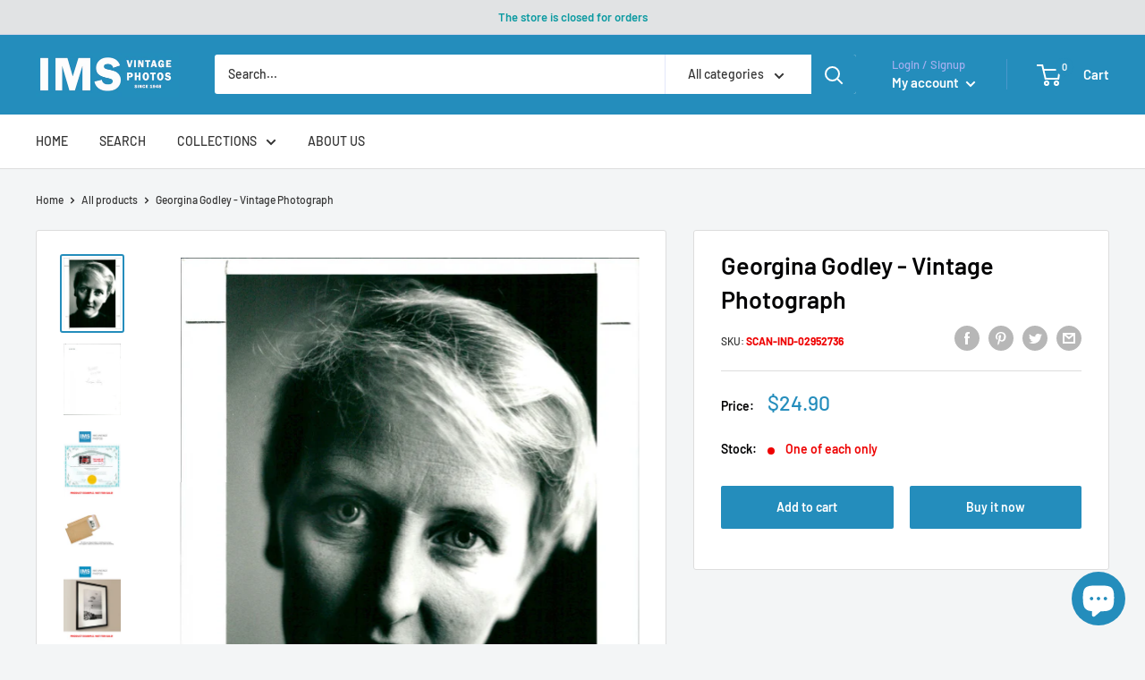

--- FILE ---
content_type: text/html; charset=utf-8
request_url: https://imsvintagephotos.com/products/georgina-godley-vintage-photograph-2952736
body_size: 57497
content:















<!doctype html>

<html class="no-js" lang="en">
  <head>
	<!-- Added by AVADA SEO Suite -->
	


<meta property="og:site_name" content="IMS Vintage Photos">
<meta property="og:url" content="https://imsvintagephotos.com/products/georgina-godley-vintage-photograph-2952736">
<meta property="og:title" content="Georgina Godley - Vintage Photograph">
<meta property="og:type" content="product">
<meta property="og:description" content="Georgina Godley, 8 Apr 1992 Dimensions: 20.3 x 25.4 cm IMS SKU: SCAN-IND-02952736 IMPORTANT! WHEN BUYING PHOTOS FROM US: All the original vintage images are sold without watermarks. All our press photos are LIMITED ARCHIVE ORIGINALS - they are not reprints or digital prints produced by us. We sell them in the same cond"><meta property="product:availability" content="instock">
  <meta property="product:price:amount" content="24.90">
  <meta property="product:price:currency" content="USD"><meta property="og:image" content="http://imsvintagephotos.com/cdn/shop/products/2952736-front.jpg?v=1630183844">
<meta property="og:image:secure_url" content="https://imsvintagephotos.com/cdn/shop/products/2952736-front.jpg?v=1630183844">
<meta property="og:image:width" content="">
<meta property="og:image:height" content="">
<meta property="og:image:alt" content="">
    
<meta name="twitter:site" content="@IMS Vintage Photos"><meta name="twitter:card" content="summary_large_image">
<meta name="twitter:title" content="Georgina Godley - Vintage Photograph">
<meta name="twitter:description" content="Georgina Godley, 8 Apr 1992 Dimensions: 20.3 x 25.4 cm IMS SKU: SCAN-IND-02952736 IMPORTANT! WHEN BUYING PHOTOS FROM US: All the original...">
<meta name="twitter:image" content="http://imsvintagephotos.com/cdn/shop/products/2952736-front.jpg?v=1630183844">
    




<meta name="twitter:image" content="http://imsvintagephotos.com/cdn/shop/products/2952736-front.jpg?v=1630183844">
    
<script>window.FPConfig = {};window.FPConfig.ignoreKeywords=["/cart","/account"]</script>



<!-- Added by AVADA SEO Suite: Product Structured Data -->
<script type="application/ld+json">{
"@context": "https://schema.org/",
"@type": "Product",
"@id": "https://imsvintagephotos.com/products/georgina-godley-vintage-photograph-2952736",
"name": "Georgina Godley - Vintage Photograph",
"description": "Georgina Godley, 8 Apr 1992Dimensions: 20.3 x 25.4 cmIMS SKU: SCAN-IND-02952736IMPORTANT! WHEN BUYING PHOTOS FROM US:All the original vintage images are sold without watermarks.All our press photos are LIMITED ARCHIVE ORIGINALS - they are not reprints or digital prints produced by us. We sell them in the same conditions they were given to us by the archives.SEE the BACKSIDE OF the PHOTO - many times the image for sale will present stamps, dates and other publication details - these marks attest and increase the value of the press photos.Since the photos are old press photograps they may have scratches, lines or other wears of time, which just underlines the authenticity and age of the photos.What you will buy from us has a true historical value and authenticity. All these old photos have a story to tell and come from reliable sources.In the past, the photos were often parts of series or were mass produced by the archives. Nowadays, their number is decimed - many were destroyed by time, use or natural disasters. Few were preserved and are nowadays carefully stored in our archives.",
"brand": {
  "@type": "Brand",
  "name": "IMS Vintage Photos"
},
"offers": {
  "@type": "Offer",
  "price": "24.9",
  "priceCurrency": "USD",
  "itemCondition": "https://schema.org/NewCondition",
  "availability": "https://schema.org/InStock",
  "url": "https://imsvintagephotos.com/products/georgina-godley-vintage-photograph-2952736"
},
"image": [
  "https://imsvintagephotos.com/cdn/shop/products/2952736-front.jpg?v=1630183844",
  "https://imsvintagephotos.com/cdn/shop/products/2952736-back.jpg?v=1630183844",
  "https://imsvintagephotos.com/cdn/shop/products/certificate-new_0174f598-2aeb-4a46-93cf-80ecad265542.jpg?v=1630183844",
  "https://imsvintagephotos.com/cdn/shop/products/Shipping_834a3c58-23c2-4ccb-89ac-0dfe66a4cc35.jpg?v=1630183844",
  "https://imsvintagephotos.com/cdn/shop/products/example-1_0d0151b1-b7da-41bf-bd55-dad4c4838bb3.jpg?v=1630183844",
  "https://imsvintagephotos.com/cdn/shop/products/example-2_9faac6a3-5f24-4bda-8029-6a46902bfd0a.jpg?v=1630183844",
  "https://imsvintagephotos.com/cdn/shop/products/example-3_0a06e2c7-8929-43c5-919a-65c1a9d6d1d1.jpg?v=1630183844"
],
"releaseDate": "2021-08-28 23:50:03 +0300",
"sku": "SCAN-IND-02952736",
"mpn": "SCAN-IND-02952736"}</script>
<!-- /Added by AVADA SEO Suite --><!-- Added by AVADA SEO Suite: Breadcrumb Structured Data  -->
<script type="application/ld+json">{
  "@context": "https://schema.org",
  "@type": "BreadcrumbList",
  "itemListElement": [{
    "@type": "ListItem",
    "position": 1,
    "name": "Home",
    "item": "https://imsvintagephotos.com"
  }, {
    "@type": "ListItem",
    "position": 2,
    "name": "Georgina Godley - Vintage Photograph",
    "item": "https://imsvintagephotos.com/products/georgina-godley-vintage-photograph-2952736"
  }]
}
</script>
<!-- Added by AVADA SEO Suite -->




	<!-- /Added by AVADA SEO Suite -->

<!-- Google Tag Manager -->
<script>(function(w,d,s,l,i){w[l]=w[l]||[];w[l].push({'gtm.start':
new Date().getTime(),event:'gtm.js'});var f=d.getElementsByTagName(s)[0],
j=d.createElement(s),dl=l!='dataLayer'?'&l='+l:'';j.async=true;j.src=
'https://www.googletagmanager.com/gtm.js?id='+i+dl;f.parentNode.insertBefore(j,f);
})(window,document,'script','dataLayer','GTM-5KS2W7H');</script>
<!-- End Google Tag Manager -->


<script async src="https://pagead2.googlesyndication.com/pagead/js/adsbygoogle.js?client=ca-pub-5033611591139347"
     crossorigin="anonymous"></script>
    

    
    



    <meta charset="utf-8">
    <meta name="viewport" content="width=device-width, initial-scale=1.0, height=device-height, minimum-scale=1.0, maximum-scale=5.0">
    <meta name="theme-color" content="#248dbc"><title>Georgina Godley - Vintage Photograph
</title><meta name="description" content="Georgina Godley, 8 Apr 1992 Dimensions: 20.3 x 25.4 cm IMS SKU: SCAN-IND-02952736 IMPORTANT! WHEN BUYING PHOTOS FROM US: All the original vintage images are sold without watermarks. All our press photos are LIMITED ARCHIVE ORIGINALS - they are not reprints or digital prints produced by us. We sell them in the same cond"><link rel="canonical" href="https://imsvintagephotos.com/products/georgina-godley-vintage-photograph-2952736"><link rel="shortcut icon" href="//imsvintagephotos.com/cdn/shop/files/Logo_180x_89d8c5d6-4eaa-4717-92eb-95bdcd930ab7_96x96.png?v=1624381563" type="image/png"><link rel="preload" as="style" href="//imsvintagephotos.com/cdn/shop/t/17/assets/theme.css?v=73059013056352176851652345964">
    <link rel="preload" as="script" href="//imsvintagephotos.com/cdn/shop/t/17/assets/theme.min.js?v=46009474028896454571652345965">
    <link rel="preconnect" href="https://cdn.shopify.com">
    <link rel="preconnect" href="https://fonts.shopifycdn.com">
    <link rel="dns-prefetch" href="https://productreviews.shopifycdn.com">
    <link rel="dns-prefetch" href="https://ajax.googleapis.com">
    <link rel="dns-prefetch" href="https://maps.googleapis.com">
    <link rel="dns-prefetch" href="https://maps.gstatic.com">

    <meta property="og:type" content="product">
  <meta property="og:title" content="Georgina Godley - Vintage Photograph"><meta property="og:image" content="http://imsvintagephotos.com/cdn/shop/products/2952736-front.jpg?v=1630183844">
    <meta property="og:image:secure_url" content="https://imsvintagephotos.com/cdn/shop/products/2952736-front.jpg?v=1630183844">
    <meta property="og:image:width" content="1600">
    <meta property="og:image:height" content="2000"><meta property="product:price:amount" content="24.90">
  <meta property="product:price:currency" content="USD"><meta property="og:description" content="Georgina Godley, 8 Apr 1992 Dimensions: 20.3 x 25.4 cm IMS SKU: SCAN-IND-02952736 IMPORTANT! WHEN BUYING PHOTOS FROM US: All the original vintage images are sold without watermarks. All our press photos are LIMITED ARCHIVE ORIGINALS - they are not reprints or digital prints produced by us. We sell them in the same cond"><meta property="og:url" content="https://imsvintagephotos.com/products/georgina-godley-vintage-photograph-2952736">
<meta property="og:site_name" content="IMS Vintage Photos"><meta name="twitter:card" content="summary"><meta name="twitter:title" content="Georgina Godley - Vintage Photograph">
  <meta name="twitter:description" content="Georgina Godley, 8 Apr 1992 Dimensions: 20.3 x 25.4 cm IMS SKU: SCAN-IND-02952736 IMPORTANT! WHEN BUYING PHOTOS FROM US: All the original vintage images are sold without watermarks. All our press photos are LIMITED ARCHIVE ORIGINALS - they are not reprints or digital prints produced by us. We sell them in the same conditions they were given to us by the archives. SEE the BACKSIDE OF the PHOTO - many times the image for sale will present stamps, dates and other publication details - these marks attest and increase the value of the press photos. Since the photos are old press photograps they may have scratches, lines or other wears of time, which just underlines the authenticity and age of the photos. What you will buy from us has a true historical value and authenticity. All these old photos have">
  <meta name="twitter:image" content="https://imsvintagephotos.com/cdn/shop/products/2952736-front_600x600_crop_center.jpg?v=1630183844">
    <link rel="preload" href="//imsvintagephotos.com/cdn/fonts/barlow/barlow_n6.329f582a81f63f125e63c20a5a80ae9477df68e1.woff2" as="font" type="font/woff2" crossorigin>
<link rel="preload" href="//imsvintagephotos.com/cdn/fonts/barlow/barlow_n5.a193a1990790eba0cc5cca569d23799830e90f07.woff2" as="font" type="font/woff2" crossorigin>

<style>
  @font-face {
  font-family: Barlow;
  font-weight: 600;
  font-style: normal;
  font-display: swap;
  src: url("//imsvintagephotos.com/cdn/fonts/barlow/barlow_n6.329f582a81f63f125e63c20a5a80ae9477df68e1.woff2") format("woff2"),
       url("//imsvintagephotos.com/cdn/fonts/barlow/barlow_n6.0163402e36247bcb8b02716880d0b39568412e9e.woff") format("woff");
}

  @font-face {
  font-family: Barlow;
  font-weight: 500;
  font-style: normal;
  font-display: swap;
  src: url("//imsvintagephotos.com/cdn/fonts/barlow/barlow_n5.a193a1990790eba0cc5cca569d23799830e90f07.woff2") format("woff2"),
       url("//imsvintagephotos.com/cdn/fonts/barlow/barlow_n5.ae31c82169b1dc0715609b8cc6a610b917808358.woff") format("woff");
}

@font-face {
  font-family: Barlow;
  font-weight: 600;
  font-style: normal;
  font-display: swap;
  src: url("//imsvintagephotos.com/cdn/fonts/barlow/barlow_n6.329f582a81f63f125e63c20a5a80ae9477df68e1.woff2") format("woff2"),
       url("//imsvintagephotos.com/cdn/fonts/barlow/barlow_n6.0163402e36247bcb8b02716880d0b39568412e9e.woff") format("woff");
}

@font-face {
  font-family: Barlow;
  font-weight: 600;
  font-style: italic;
  font-display: swap;
  src: url("//imsvintagephotos.com/cdn/fonts/barlow/barlow_i6.5a22bd20fb27bad4d7674cc6e666fb9c77d813bb.woff2") format("woff2"),
       url("//imsvintagephotos.com/cdn/fonts/barlow/barlow_i6.1c8787fcb59f3add01a87f21b38c7ef797e3b3a1.woff") format("woff");
}


  @font-face {
  font-family: Barlow;
  font-weight: 700;
  font-style: normal;
  font-display: swap;
  src: url("//imsvintagephotos.com/cdn/fonts/barlow/barlow_n7.691d1d11f150e857dcbc1c10ef03d825bc378d81.woff2") format("woff2"),
       url("//imsvintagephotos.com/cdn/fonts/barlow/barlow_n7.4fdbb1cb7da0e2c2f88492243ffa2b4f91924840.woff") format("woff");
}

  @font-face {
  font-family: Barlow;
  font-weight: 500;
  font-style: italic;
  font-display: swap;
  src: url("//imsvintagephotos.com/cdn/fonts/barlow/barlow_i5.714d58286997b65cd479af615cfa9bb0a117a573.woff2") format("woff2"),
       url("//imsvintagephotos.com/cdn/fonts/barlow/barlow_i5.0120f77e6447d3b5df4bbec8ad8c2d029d87fb21.woff") format("woff");
}

  @font-face {
  font-family: Barlow;
  font-weight: 700;
  font-style: italic;
  font-display: swap;
  src: url("//imsvintagephotos.com/cdn/fonts/barlow/barlow_i7.50e19d6cc2ba5146fa437a5a7443c76d5d730103.woff2") format("woff2"),
       url("//imsvintagephotos.com/cdn/fonts/barlow/barlow_i7.47e9f98f1b094d912e6fd631cc3fe93d9f40964f.woff") format("woff");
}


  :root {
    --default-text-font-size : 15px;
    --base-text-font-size    : 14px;
    --heading-font-family    : Barlow, sans-serif;
    --heading-font-weight    : 600;
    --heading-font-style     : normal;
    --text-font-family       : Barlow, sans-serif;
    --text-font-weight       : 500;
    --text-font-style        : normal;
    --text-font-bolder-weight: 600;
    --text-link-decoration   : underline;

    --text-color               : #020202;
    --text-color-rgb           : 2, 2, 2;
    --heading-color            : #030304;
    --border-color             : #e1e3e4;
    --border-color-rgb         : 225, 227, 228;
    --form-border-color        : #d4d6d8;
    --accent-color             : #248dbc;
    --accent-color-rgb         : 36, 141, 188;
    --link-color               : #248dbc;
    --link-color-hover         : #185d7c;
    --background               : #f3f5f6;
    --secondary-background     : #ffffff;
    --secondary-background-rgb : 255, 255, 255;
    --accent-background        : rgba(36, 141, 188, 0.08);

    --input-background: #ffffff;

    --error-color       : #ff0000;
    --error-background  : rgba(255, 0, 0, 0.07);
    --success-color     : #00aa00;
    --success-background: rgba(0, 170, 0, 0.11);

    --primary-button-background      : #248dbc;
    --primary-button-background-rgb  : 36, 141, 188;
    --primary-button-text-color      : #ffffff;
    --secondary-button-background    : #248dbc;
    --secondary-button-background-rgb: 36, 141, 188;
    --secondary-button-text-color    : #ffffff;

    --header-background      : #248dbc;
    --header-text-color      : #ffffff;
    --header-light-text-color: #a3afef;
    --header-border-color    : rgba(163, 175, 239, 0.3);
    --header-accent-color    : #248dbc;

    --footer-background-color:    #f3f5f6;
    --footer-heading-text-color:  #677279;
    --footer-body-text-color:     #677279;
    --footer-body-text-color-rgb: 103, 114, 121;
    --footer-accent-color:        #248dbc;
    --footer-accent-color-rgb:    36, 141, 188;
    --footer-border:              1px solid var(--border-color);
    
    --flickity-arrow-color: #abb1b4;--product-on-sale-accent           : #ee0000;
    --product-on-sale-accent-rgb       : 238, 0, 0;
    --product-on-sale-color            : #ffffff;
    --product-in-stock-color           : #008a00;
    --product-low-stock-color          : #ee0000;
    --product-sold-out-color           : #8a9297;
    --product-custom-label-1-background: #008a00;
    --product-custom-label-1-color     : #ffffff;
    --product-custom-label-2-background: #00a500;
    --product-custom-label-2-color     : #ffffff;
    --product-review-star-color        : #ffbd00;

    --mobile-container-gutter : 20px;
    --desktop-container-gutter: 40px;

    /* Shopify related variables */
    --payment-terms-background-color: #f3f5f6;
  }
</style>

<script>
  // IE11 does not have support for CSS variables, so we have to polyfill them
  if (!(((window || {}).CSS || {}).supports && window.CSS.supports('(--a: 0)'))) {
    const script = document.createElement('script');
    script.type = 'text/javascript';
    script.src = 'https://cdn.jsdelivr.net/npm/css-vars-ponyfill@2';
    script.onload = function() {
      cssVars({});
    };

    document.getElementsByTagName('head')[0].appendChild(script);
  }
</script>


    
  <script>window.performance && window.performance.mark && window.performance.mark('shopify.content_for_header.start');</script><meta name="google-site-verification" content="ogX9i4Am_gnhj8tWateklZzbwe6TEtSpebpG3K9VeL4">
<meta id="shopify-digital-wallet" name="shopify-digital-wallet" content="/54084599978/digital_wallets/dialog">
<link rel="alternate" type="application/json+oembed" href="https://imsvintagephotos.com/products/georgina-godley-vintage-photograph-2952736.oembed">
<script async="async" src="/checkouts/internal/preloads.js?locale=en-US"></script>
<script id="shopify-features" type="application/json">{"accessToken":"1448f4c130d24ae8761048eb8c3782d6","betas":["rich-media-storefront-analytics"],"domain":"imsvintagephotos.com","predictiveSearch":true,"shopId":54084599978,"locale":"en"}</script>
<script>var Shopify = Shopify || {};
Shopify.shop = "imsvintagephotos.myshopify.com";
Shopify.locale = "en";
Shopify.currency = {"active":"USD","rate":"1.0"};
Shopify.country = "US";
Shopify.theme = {"name":"Warehouse V.1.3.1 - Description","id":130238742698,"schema_name":"Warehouse","schema_version":"1.18.2","theme_store_id":871,"role":"main"};
Shopify.theme.handle = "null";
Shopify.theme.style = {"id":null,"handle":null};
Shopify.cdnHost = "imsvintagephotos.com/cdn";
Shopify.routes = Shopify.routes || {};
Shopify.routes.root = "/";</script>
<script type="module">!function(o){(o.Shopify=o.Shopify||{}).modules=!0}(window);</script>
<script>!function(o){function n(){var o=[];function n(){o.push(Array.prototype.slice.apply(arguments))}return n.q=o,n}var t=o.Shopify=o.Shopify||{};t.loadFeatures=n(),t.autoloadFeatures=n()}(window);</script>
<script id="shop-js-analytics" type="application/json">{"pageType":"product"}</script>
<script defer="defer" async type="module" src="//imsvintagephotos.com/cdn/shopifycloud/shop-js/modules/v2/client.init-shop-cart-sync_BdyHc3Nr.en.esm.js"></script>
<script defer="defer" async type="module" src="//imsvintagephotos.com/cdn/shopifycloud/shop-js/modules/v2/chunk.common_Daul8nwZ.esm.js"></script>
<script type="module">
  await import("//imsvintagephotos.com/cdn/shopifycloud/shop-js/modules/v2/client.init-shop-cart-sync_BdyHc3Nr.en.esm.js");
await import("//imsvintagephotos.com/cdn/shopifycloud/shop-js/modules/v2/chunk.common_Daul8nwZ.esm.js");

  window.Shopify.SignInWithShop?.initShopCartSync?.({"fedCMEnabled":true,"windoidEnabled":true});

</script>
<script>(function() {
  var isLoaded = false;
  function asyncLoad() {
    if (isLoaded) return;
    isLoaded = true;
    var urls = ["https:\/\/chimpstatic.com\/mcjs-connected\/js\/users\/51c225d09e9395f1dbac39b87\/03708498acd2dc3482706ee3a.js?shop=imsvintagephotos.myshopify.com","https:\/\/cdn.shopify.com\/s\/files\/1\/0540\/8459\/9978\/t\/11\/assets\/tipo.auction.init.js?shop=imsvintagephotos.myshopify.com","https:\/\/sp-auction.webkul.com\/js\/wk_shopify_auction.js?shop=imsvintagephotos.myshopify.com","https:\/\/sp-auction.webkul.com\/js\/wk_auction_category.js?shop=imsvintagephotos.myshopify.com","https:\/\/static.shareasale.com\/json\/shopify\/deduplication.js?shop=imsvintagephotos.myshopify.com","https:\/\/seo.apps.avada.io\/scripttag\/avada-seo-installed.js?shop=imsvintagephotos.myshopify.com","https:\/\/cdn1.avada.io\/flying-pages\/module.js?shop=imsvintagephotos.myshopify.com","\/\/cdn.shopify.com\/proxy\/bd7dfd038c7d0ac69d1562c1f273457528e9254244371a215368260145d50f18\/static.cdn.printful.com\/static\/js\/external\/shopify-product-customizer.js?v=0.28\u0026shop=imsvintagephotos.myshopify.com\u0026sp-cache-control=cHVibGljLCBtYXgtYWdlPTkwMA","\/\/cdn.shopify.com\/proxy\/dea0871f26bdb59961eb78df2b6c528b8cc5af8d43f2276ccc9b9b15f896e551\/konigle.com\/sf\/profitjs\/866942cf82ae4942bdd5ee43f72e90af\/init.js?shop=imsvintagephotos.myshopify.com\u0026sp-cache-control=cHVibGljLCBtYXgtYWdlPTkwMA","https:\/\/sp-seller.webkul.com\/js\/seller_profile_tag.js?shop=imsvintagephotos.myshopify.com","https:\/\/d1639lhkj5l89m.cloudfront.net\/js\/storefront\/uppromote.js?shop=imsvintagephotos.myshopify.com","https:\/\/na.shgcdn3.com\/pixel-collector.js?shop=imsvintagephotos.myshopify.com"];
    for (var i = 0; i < urls.length; i++) {
      var s = document.createElement('script');
      s.type = 'text/javascript';
      s.async = true;
      s.src = urls[i];
      var x = document.getElementsByTagName('script')[0];
      x.parentNode.insertBefore(s, x);
    }
  };
  if(window.attachEvent) {
    window.attachEvent('onload', asyncLoad);
  } else {
    window.addEventListener('load', asyncLoad, false);
  }
})();</script>
<script id="__st">var __st={"a":54084599978,"offset":7200,"reqid":"eaf6cedc-d608-4833-b90b-67167837ed9a-1768968604","pageurl":"imsvintagephotos.com\/products\/georgina-godley-vintage-photograph-2952736","u":"c007252ebf55","p":"product","rtyp":"product","rid":6628629905578};</script>
<script>window.ShopifyPaypalV4VisibilityTracking = true;</script>
<script id="captcha-bootstrap">!function(){'use strict';const t='contact',e='account',n='new_comment',o=[[t,t],['blogs',n],['comments',n],[t,'customer']],c=[[e,'customer_login'],[e,'guest_login'],[e,'recover_customer_password'],[e,'create_customer']],r=t=>t.map((([t,e])=>`form[action*='/${t}']:not([data-nocaptcha='true']) input[name='form_type'][value='${e}']`)).join(','),a=t=>()=>t?[...document.querySelectorAll(t)].map((t=>t.form)):[];function s(){const t=[...o],e=r(t);return a(e)}const i='password',u='form_key',d=['recaptcha-v3-token','g-recaptcha-response','h-captcha-response',i],f=()=>{try{return window.sessionStorage}catch{return}},m='__shopify_v',_=t=>t.elements[u];function p(t,e,n=!1){try{const o=window.sessionStorage,c=JSON.parse(o.getItem(e)),{data:r}=function(t){const{data:e,action:n}=t;return t[m]||n?{data:e,action:n}:{data:t,action:n}}(c);for(const[e,n]of Object.entries(r))t.elements[e]&&(t.elements[e].value=n);n&&o.removeItem(e)}catch(o){console.error('form repopulation failed',{error:o})}}const l='form_type',E='cptcha';function T(t){t.dataset[E]=!0}const w=window,h=w.document,L='Shopify',v='ce_forms',y='captcha';let A=!1;((t,e)=>{const n=(g='f06e6c50-85a8-45c8-87d0-21a2b65856fe',I='https://cdn.shopify.com/shopifycloud/storefront-forms-hcaptcha/ce_storefront_forms_captcha_hcaptcha.v1.5.2.iife.js',D={infoText:'Protected by hCaptcha',privacyText:'Privacy',termsText:'Terms'},(t,e,n)=>{const o=w[L][v],c=o.bindForm;if(c)return c(t,g,e,D).then(n);var r;o.q.push([[t,g,e,D],n]),r=I,A||(h.body.append(Object.assign(h.createElement('script'),{id:'captcha-provider',async:!0,src:r})),A=!0)});var g,I,D;w[L]=w[L]||{},w[L][v]=w[L][v]||{},w[L][v].q=[],w[L][y]=w[L][y]||{},w[L][y].protect=function(t,e){n(t,void 0,e),T(t)},Object.freeze(w[L][y]),function(t,e,n,w,h,L){const[v,y,A,g]=function(t,e,n){const i=e?o:[],u=t?c:[],d=[...i,...u],f=r(d),m=r(i),_=r(d.filter((([t,e])=>n.includes(e))));return[a(f),a(m),a(_),s()]}(w,h,L),I=t=>{const e=t.target;return e instanceof HTMLFormElement?e:e&&e.form},D=t=>v().includes(t);t.addEventListener('submit',(t=>{const e=I(t);if(!e)return;const n=D(e)&&!e.dataset.hcaptchaBound&&!e.dataset.recaptchaBound,o=_(e),c=g().includes(e)&&(!o||!o.value);(n||c)&&t.preventDefault(),c&&!n&&(function(t){try{if(!f())return;!function(t){const e=f();if(!e)return;const n=_(t);if(!n)return;const o=n.value;o&&e.removeItem(o)}(t);const e=Array.from(Array(32),(()=>Math.random().toString(36)[2])).join('');!function(t,e){_(t)||t.append(Object.assign(document.createElement('input'),{type:'hidden',name:u})),t.elements[u].value=e}(t,e),function(t,e){const n=f();if(!n)return;const o=[...t.querySelectorAll(`input[type='${i}']`)].map((({name:t})=>t)),c=[...d,...o],r={};for(const[a,s]of new FormData(t).entries())c.includes(a)||(r[a]=s);n.setItem(e,JSON.stringify({[m]:1,action:t.action,data:r}))}(t,e)}catch(e){console.error('failed to persist form',e)}}(e),e.submit())}));const S=(t,e)=>{t&&!t.dataset[E]&&(n(t,e.some((e=>e===t))),T(t))};for(const o of['focusin','change'])t.addEventListener(o,(t=>{const e=I(t);D(e)&&S(e,y())}));const B=e.get('form_key'),M=e.get(l),P=B&&M;t.addEventListener('DOMContentLoaded',(()=>{const t=y();if(P)for(const e of t)e.elements[l].value===M&&p(e,B);[...new Set([...A(),...v().filter((t=>'true'===t.dataset.shopifyCaptcha))])].forEach((e=>S(e,t)))}))}(h,new URLSearchParams(w.location.search),n,t,e,['guest_login'])})(!0,!0)}();</script>
<script integrity="sha256-4kQ18oKyAcykRKYeNunJcIwy7WH5gtpwJnB7kiuLZ1E=" data-source-attribution="shopify.loadfeatures" defer="defer" src="//imsvintagephotos.com/cdn/shopifycloud/storefront/assets/storefront/load_feature-a0a9edcb.js" crossorigin="anonymous"></script>
<script data-source-attribution="shopify.dynamic_checkout.dynamic.init">var Shopify=Shopify||{};Shopify.PaymentButton=Shopify.PaymentButton||{isStorefrontPortableWallets:!0,init:function(){window.Shopify.PaymentButton.init=function(){};var t=document.createElement("script");t.src="https://imsvintagephotos.com/cdn/shopifycloud/portable-wallets/latest/portable-wallets.en.js",t.type="module",document.head.appendChild(t)}};
</script>
<script data-source-attribution="shopify.dynamic_checkout.buyer_consent">
  function portableWalletsHideBuyerConsent(e){var t=document.getElementById("shopify-buyer-consent"),n=document.getElementById("shopify-subscription-policy-button");t&&n&&(t.classList.add("hidden"),t.setAttribute("aria-hidden","true"),n.removeEventListener("click",e))}function portableWalletsShowBuyerConsent(e){var t=document.getElementById("shopify-buyer-consent"),n=document.getElementById("shopify-subscription-policy-button");t&&n&&(t.classList.remove("hidden"),t.removeAttribute("aria-hidden"),n.addEventListener("click",e))}window.Shopify?.PaymentButton&&(window.Shopify.PaymentButton.hideBuyerConsent=portableWalletsHideBuyerConsent,window.Shopify.PaymentButton.showBuyerConsent=portableWalletsShowBuyerConsent);
</script>
<script>
  function portableWalletsCleanup(e){e&&e.src&&console.error("Failed to load portable wallets script "+e.src);var t=document.querySelectorAll("shopify-accelerated-checkout .shopify-payment-button__skeleton, shopify-accelerated-checkout-cart .wallet-cart-button__skeleton"),e=document.getElementById("shopify-buyer-consent");for(let e=0;e<t.length;e++)t[e].remove();e&&e.remove()}function portableWalletsNotLoadedAsModule(e){e instanceof ErrorEvent&&"string"==typeof e.message&&e.message.includes("import.meta")&&"string"==typeof e.filename&&e.filename.includes("portable-wallets")&&(window.removeEventListener("error",portableWalletsNotLoadedAsModule),window.Shopify.PaymentButton.failedToLoad=e,"loading"===document.readyState?document.addEventListener("DOMContentLoaded",window.Shopify.PaymentButton.init):window.Shopify.PaymentButton.init())}window.addEventListener("error",portableWalletsNotLoadedAsModule);
</script>

<script type="module" src="https://imsvintagephotos.com/cdn/shopifycloud/portable-wallets/latest/portable-wallets.en.js" onError="portableWalletsCleanup(this)" crossorigin="anonymous"></script>
<script nomodule>
  document.addEventListener("DOMContentLoaded", portableWalletsCleanup);
</script>

<link id="shopify-accelerated-checkout-styles" rel="stylesheet" media="screen" href="https://imsvintagephotos.com/cdn/shopifycloud/portable-wallets/latest/accelerated-checkout-backwards-compat.css" crossorigin="anonymous">
<style id="shopify-accelerated-checkout-cart">
        #shopify-buyer-consent {
  margin-top: 1em;
  display: inline-block;
  width: 100%;
}

#shopify-buyer-consent.hidden {
  display: none;
}

#shopify-subscription-policy-button {
  background: none;
  border: none;
  padding: 0;
  text-decoration: underline;
  font-size: inherit;
  cursor: pointer;
}

#shopify-subscription-policy-button::before {
  box-shadow: none;
}

      </style>

<script>window.performance && window.performance.mark && window.performance.mark('shopify.content_for_header.end');</script>
  





  <script type="text/javascript">
    
      window.__shgMoneyFormat = window.__shgMoneyFormat || {"USD":{"currency":"USD","currency_symbol":"$","currency_symbol_location":"left","decimal_places":2,"decimal_separator":".","thousands_separator":","}};
    
    window.__shgCurrentCurrencyCode = window.__shgCurrentCurrencyCode || {
      currency: "USD",
      currency_symbol: "$",
      decimal_separator: ".",
      thousands_separator: ",",
      decimal_places: 2,
      currency_symbol_location: "left"
    };
  </script>



    <script>
    window.Tipo = window.Tipo || {}
    Tipo.Auction = {
        shop : {"id":372,"url":"imsvintagephotos.myshopify.com","pennies":[],"pricing":{"id":2,"features":{"sms":true,"order":-1,"removeCopyright":true}},"pricing_id":2,"configuration":{"name":"IMS Vintage Photos","email":"agj@nordicvisual.com","phone":"+354 5625900","domain":"imsvintagephotos.com","currency":"USD","timezone":"(GMT+02:00) Europe/Riga","money_format":"$","iana_timezone":"Europe/Riga","customer_email":"info@imsvintagephotos.com","money_with_currency_format":"$ USD"},"flags":{"auctionCounter":106},"settings":{"mail":{"admin":{},"customer":{"templates":{"bid":{"enabled":false},"remind_me":{"subject":"","content":""}}},"provider":{}},"general":{"hide":{"price":["scheduled","live","expired"],"addToCart":["scheduled","live","expired"],"additionalPaymentButton":["scheduled","live","expired"]},"color":{"main":{"textColor":{"a":1,"b":70,"g":66,"r":61},"background":{"a":1,"b":255,"g":255,"r":255},"headerColor":{"a":1,"b":70,"g":66,"r":61},"headerBackground":{"a":1,"b":194,"g":194,"r":50},"badgePendingColor":{"a":1,"b":255,"g":255,"r":255},"badgePendingBackground":{"a":1,"b":98,"g":159,"r":230}},"table":{"textColor":{"a":1,"b":70,"g":66,"r":61},"background":{"a":1,"b":194,"g":194,"r":50}},"button":{"textColor":{"a":1,"b":70,"g":66,"r":61},"background":{"a":1,"b":194,"g":194,"r":50},"hoverColor":{"a":1,"b":194,"g":194,"r":50}},"remaining":{"remainingText":{"a":1,"b":70,"g":66,"r":61},"textFlipClock":{"a":1,"b":255,"g":255,"r":255},"labelFlipClock":{"a":1,"b":70,"g":66,"r":61},"backgroundFlipClock":{"a":1,"b":70,"g":66,"r":61}}},"history":{"columns":["bidAmount","bidTime"],"encrypted":true},"selector":{"price":"#ProductPrice-product-template,#ProductPrice,.product-price,.product__price—reg,#productPrice-product-template,.product__current-price,.product-thumb-caption-price-current,.product-item-caption-price-current,.grid-product__price,.product__price,span.price,span.product-price,.productitem--price,.product-pricing,span.money,.product-item__price,.product-list-item-price,p.price,div.price,.product-meta__prices,div.product-price,span#price,.price.money,h3.price,a.price,.price-area,.product-item-price,.pricearea,.collectionGrid .collectionBlock-info > p,#ComparePrice,.product--price-wrapper,.product-page--price-wrapper,.color--shop-accent.font-size--s.t--meta.f--main,.ComparePrice,.ProductPrice,.prodThumb .title span:last-child,.price,.product-single__price-product-template,.product-info-price,.price-money,.prod-price,#price-field,.product-grid--price,.prices,.pricing,#product-price,.money-styling,.compare-at-price,.product-item--price,.card__price,.product-card__price,.product-price__price,.product-item__price-wrapper,.product-single__price,.grid-product__price-wrap,a.grid-link p.grid-link__meta,.product__prices, #comparePrice-product-template, .product-form__quantity, .product-single__quantity","add_to_cart":"form #AddToCart-product-template, form #AddToCart, form #addToCart-product-template, form .product__add-to-cart-button, form .product-form__cart-submit, form .add-to-cart, form .cart-functions > button, form .productitem--action-atc, form .product-form--atc-button, form .product-menu-button-atc, form .product__add-to-cart, form .product-add, form .add-to-cart-button, form #addToCart, form .product-detail__form__action > button, form .product-form-submit-wrap > input, form .product-form input[type=\"submit\"], form input.submit, form .add_to_cart, form .product-item-quick-shop, form #add-to-cart, form .productForm-submit, form .add-to-cart-btn, form .product-single__add-btn, form .quick-add--add-button, form .product-page--add-to-cart, form .addToCart, form .product-form .form-actions, form .button.add, form button#add, form .addtocart, form .AddtoCart, form .product-add input.add, form button#purchase, form[action=\"/cart/add\"] button[type=\"submit\"], form .product__form button[type=\"submit\"], form #AddToCart--product-template, form .dynamic-checkout","payment_button":"form .shopify-payment-button,.shopify-payment-button,.shopify-payment-button"},"copyright":{"text":"Powered by <a href=\"https://apps.shopify.com/tipo-product-auction\" target=\"_blank\">Tipo Product Auction</a>","enabled":false,"hideCopyright":true},"countdown":"flipClock","collection":{"badge":true,"enabled":false,"highestPrice":true},"iana_timezone":"Asia/Bangkok","waterfallWinner":{"enabled":false,"limitWin":"3","allowedTime":"24","limitAmount":true,"allowedTimeUnit":"hours","allowedProcessPayment":false}},"translations":{"default":{"bids":"number of bids","days":"Days","hours":"Hours","signIn":"Sign In","closeAt":"Close at","endTime":"End time","liveBid":"Bid directly","minutes":"Minutes","seconds":"Seconds","startAt":"Start at","placeBid":"Place bid","startTime":"Start time","currentBid":"Current bid","ppBid_time":"Bid time","startPrice":"Start price","buyoutPrice":"Buyout price","history_win":"Win","ppBid_close":"Close","ppBid_email":"Email","startingBid":"Starting Bid","viewAllBids":"View all bids","automaticBid":"Automatic bid","history_lost":"Lost","history_view":"View","noBidsPlaced":"No bids placed","ppBid_amount":"Bid amount","ppNote_close":"Close","reservePrice":"Reserve price","history_email":"Email","history_image":"Image","history_myBid":"My bid","numberOfTurns":"Number Of Turns","openForBidsIn":"Open for bids in","ppBid_bidding":"Bidding","ppPenny_close":"Close","history_action":"Action","history_status":"Status","nextMinimumBid":"Next minimum bid","pendingAuction":"Pending Auction","pennyIsInvalid":"Penny is invalid","ppBid_fullName":"Full name","ppLoginContent":"In order to place your bid, you'll only need to {signIn|Sign in} or create a free account","history_bidTime":"Bid time","history_closeIn":"Close In","history_running":"Running","history_yourBid":"Your Bid","ppAuction_close":"Close","ppPenny_Product":"Penny product","auctionIsInvalid":"Auction is invalid","history_checkout":"Checkout","history_username":"Username","timeBidIsInvalid":"Time bid is invalid","creatAFreeAccount":"Create a free account","history_bidAmount":"Bid amount","history_placeABid":"Place A Bid","history_currentBid":"Current Bid","howBuyoutPriceWork":"How Buyout price work?","yourPriceIsInvalid":"Your price is invalid","history_productName":"Product Name","howReservePriceWork":"How Reserve price work?","placeAnAutomaticBid":"Place an automatic bid","history_actionDetail":"Checkout","history_emptyHistory":"Empty history","ppPenny_actionDetail":"Buyout","placeABidSuccessfully":"Place a bid successfully","ppAuction_checkoutNow":"Checkout now","history_auctionHistory":"Auction history","howDoAutomaticBidsWork":"How do automatic bids work?","youHaveBidOnThisNotYes":"You haven't bid on this lot yet","howBuyoutPriceWorkContent":"Buyout price is the price that, if accepted by a bidder, immediately ends the auction and awards the item to bidder","howReservePriceWorkContent":"The reserve price represents the hidden minimum value that a seller is willing to let their lot go for. If the auction ends and the reserve price has not been met, the lot will not be auctioned off.","wouldYouLikeToPlaceYourBid":"Would you like to place your bid?","youMustLoginToStartBidding":"You must {login|log in} to start bidding","pleaseInsertAValidBidAmount":"Please insert a valid bid amount","howDoAutomaticBidsWorkContent":"By setting up an automatic bid, our system will automatically place new bids on your behalf each time you are outbid. All you need to do is enter the maximum price you are willing to bid for an item. Our system will then keep on bidding for you, by the smallest possible increase each time, until your maximum price is reached.","youHaveNumberAuctionsBuyItHere":"You have no penny. Buy penny {here|here} to place a bid","ppAuction_theAuctionHasBeenClosed":"The auction has been closed.","ppAuction_theAuctionHasBeenStopped":"The auction has been stopped","ppAuction_congratulationYourAreWinnerCheckoutNow":"Congratulation! Your are winner. {checkout|Checkout} now"}},"updateVersion":0,"translationTabs":{"0":{"label":"Default","value":"default"}},"sms":{}},"version":2},
        auctions : []
    }
    
        Tipo.Auction.product = {"id":6628629905578,"title":"Georgina Godley - Vintage Photograph","handle":"georgina-godley-vintage-photograph-2952736","description":"Georgina Godley, 8 Apr 1992\n\u003cbr\u003e\u003cbr\u003e\nDimensions: 20.3 x 25.4 cm\n\u003cbr\u003e\u003cbr\u003e\nIMS SKU: SCAN-IND-02952736\n\u003cbr\u003e\u003cbr\u003e\n\u003cstrong\u003eIMPORTANT! WHEN BUYING PHOTOS FROM US:\u003c\/strong\u003e\u003cbr\u003e\nAll the original vintage images are sold without watermarks.\u003cbr\u003e\nAll our press photos are LIMITED ARCHIVE ORIGINALS - they are not reprints or digital prints produced by us. We sell them in the same conditions they were given to us by the archives.\u003cbr\u003e\nSEE the BACKSIDE OF the PHOTO - many times the image for sale will present stamps, dates and other publication details - these marks attest and increase the value of the press photos.\u003cbr\u003e\nSince the photos are old press photograps they may have scratches, lines or other wears of time, which just underlines the authenticity and age of the photos.\u003cbr\u003e\nWhat you will buy from us has a true historical value and authenticity. All these old photos have a story to tell and come from reliable sources.\u003cbr\u003e\nIn the past, the photos were often parts of series or were mass produced by the archives. Nowadays, their number is decimed - many were destroyed by time, use or natural disasters. Few were preserved and are nowadays carefully stored in our archives.\u003cbr\u003e\n","published_at":"2021-08-28T23:50:03+03:00","created_at":"2021-04-16T20:59:20+03:00","vendor":"IMS Vintage Photos","type":"Original","tags":["People"],"price":2490,"price_min":2490,"price_max":2490,"available":true,"price_varies":false,"compare_at_price":null,"compare_at_price_min":0,"compare_at_price_max":0,"compare_at_price_varies":false,"variants":[{"id":41189713412266,"title":"Yes","option1":"Yes","option2":null,"option3":null,"sku":"SCAN-IND-02952736","requires_shipping":true,"taxable":true,"featured_image":null,"available":true,"name":"Georgina Godley - Vintage Photograph - Yes","public_title":"Yes","options":["Yes"],"price":2490,"weight":0,"compare_at_price":null,"inventory_management":"shopify","barcode":null,"requires_selling_plan":false,"selling_plan_allocations":[]}],"images":["\/\/imsvintagephotos.com\/cdn\/shop\/products\/2952736-front.jpg?v=1630183844","\/\/imsvintagephotos.com\/cdn\/shop\/products\/2952736-back.jpg?v=1630183844","\/\/imsvintagephotos.com\/cdn\/shop\/products\/certificate-new_0174f598-2aeb-4a46-93cf-80ecad265542.jpg?v=1630183844","\/\/imsvintagephotos.com\/cdn\/shop\/products\/Shipping_834a3c58-23c2-4ccb-89ac-0dfe66a4cc35.jpg?v=1630183844","\/\/imsvintagephotos.com\/cdn\/shop\/products\/example-1_0d0151b1-b7da-41bf-bd55-dad4c4838bb3.jpg?v=1630183844","\/\/imsvintagephotos.com\/cdn\/shop\/products\/example-2_9faac6a3-5f24-4bda-8029-6a46902bfd0a.jpg?v=1630183844","\/\/imsvintagephotos.com\/cdn\/shop\/products\/example-3_0a06e2c7-8929-43c5-919a-65c1a9d6d1d1.jpg?v=1630183844"],"featured_image":"\/\/imsvintagephotos.com\/cdn\/shop\/products\/2952736-front.jpg?v=1630183844","options":["Original"],"media":[{"alt":null,"id":22959566553258,"position":1,"preview_image":{"aspect_ratio":0.8,"height":2000,"width":1600,"src":"\/\/imsvintagephotos.com\/cdn\/shop\/products\/2952736-front.jpg?v=1630183844"},"aspect_ratio":0.8,"height":2000,"media_type":"image","src":"\/\/imsvintagephotos.com\/cdn\/shop\/products\/2952736-front.jpg?v=1630183844","width":1600},{"alt":null,"id":22959566651562,"position":2,"preview_image":{"aspect_ratio":0.797,"height":2000,"width":1594,"src":"\/\/imsvintagephotos.com\/cdn\/shop\/products\/2952736-back.jpg?v=1630183844"},"aspect_ratio":0.797,"height":2000,"media_type":"image","src":"\/\/imsvintagephotos.com\/cdn\/shop\/products\/2952736-back.jpg?v=1630183844","width":1594},{"alt":null,"id":22959566749866,"position":3,"preview_image":{"aspect_ratio":0.84,"height":1714,"width":1440,"src":"\/\/imsvintagephotos.com\/cdn\/shop\/products\/certificate-new_0174f598-2aeb-4a46-93cf-80ecad265542.jpg?v=1630183844"},"aspect_ratio":0.84,"height":1714,"media_type":"image","src":"\/\/imsvintagephotos.com\/cdn\/shop\/products\/certificate-new_0174f598-2aeb-4a46-93cf-80ecad265542.jpg?v=1630183844","width":1440},{"alt":null,"id":22959566815402,"position":4,"preview_image":{"aspect_ratio":1.488,"height":1080,"width":1607,"src":"\/\/imsvintagephotos.com\/cdn\/shop\/products\/Shipping_834a3c58-23c2-4ccb-89ac-0dfe66a4cc35.jpg?v=1630183844"},"aspect_ratio":1.488,"height":1080,"media_type":"image","src":"\/\/imsvintagephotos.com\/cdn\/shop\/products\/Shipping_834a3c58-23c2-4ccb-89ac-0dfe66a4cc35.jpg?v=1630183844","width":1607},{"alt":null,"id":22959566848170,"position":5,"preview_image":{"aspect_ratio":0.75,"height":1920,"width":1440,"src":"\/\/imsvintagephotos.com\/cdn\/shop\/products\/example-1_0d0151b1-b7da-41bf-bd55-dad4c4838bb3.jpg?v=1630183844"},"aspect_ratio":0.75,"height":1920,"media_type":"image","src":"\/\/imsvintagephotos.com\/cdn\/shop\/products\/example-1_0d0151b1-b7da-41bf-bd55-dad4c4838bb3.jpg?v=1630183844","width":1440},{"alt":null,"id":22959566946474,"position":6,"preview_image":{"aspect_ratio":0.75,"height":1920,"width":1440,"src":"\/\/imsvintagephotos.com\/cdn\/shop\/products\/example-2_9faac6a3-5f24-4bda-8029-6a46902bfd0a.jpg?v=1630183844"},"aspect_ratio":0.75,"height":1920,"media_type":"image","src":"\/\/imsvintagephotos.com\/cdn\/shop\/products\/example-2_9faac6a3-5f24-4bda-8029-6a46902bfd0a.jpg?v=1630183844","width":1440},{"alt":null,"id":22959567077546,"position":7,"preview_image":{"aspect_ratio":0.75,"height":1920,"width":1440,"src":"\/\/imsvintagephotos.com\/cdn\/shop\/products\/example-3_0a06e2c7-8929-43c5-919a-65c1a9d6d1d1.jpg?v=1630183844"},"aspect_ratio":0.75,"height":1920,"media_type":"image","src":"\/\/imsvintagephotos.com\/cdn\/shop\/products\/example-3_0a06e2c7-8929-43c5-919a-65c1a9d6d1d1.jpg?v=1630183844","width":1440}],"requires_selling_plan":false,"selling_plan_groups":[],"content":"Georgina Godley, 8 Apr 1992\n\u003cbr\u003e\u003cbr\u003e\nDimensions: 20.3 x 25.4 cm\n\u003cbr\u003e\u003cbr\u003e\nIMS SKU: SCAN-IND-02952736\n\u003cbr\u003e\u003cbr\u003e\n\u003cstrong\u003eIMPORTANT! WHEN BUYING PHOTOS FROM US:\u003c\/strong\u003e\u003cbr\u003e\nAll the original vintage images are sold without watermarks.\u003cbr\u003e\nAll our press photos are LIMITED ARCHIVE ORIGINALS - they are not reprints or digital prints produced by us. We sell them in the same conditions they were given to us by the archives.\u003cbr\u003e\nSEE the BACKSIDE OF the PHOTO - many times the image for sale will present stamps, dates and other publication details - these marks attest and increase the value of the press photos.\u003cbr\u003e\nSince the photos are old press photograps they may have scratches, lines or other wears of time, which just underlines the authenticity and age of the photos.\u003cbr\u003e\nWhat you will buy from us has a true historical value and authenticity. All these old photos have a story to tell and come from reliable sources.\u003cbr\u003e\nIn the past, the photos were often parts of series or were mass produced by the archives. Nowadays, their number is decimed - many were destroyed by time, use or natural disasters. Few were preserved and are nowadays carefully stored in our archives.\u003cbr\u003e\n"}
        Tipo.Auction.product.collections = [{"id":275230130346,"handle":"all-1","updated_at":"2025-07-30T12:52:15+03:00","published_at":"2021-08-25T16:55:50+03:00","sort_order":"best-selling","template_suffix":"","published_scope":"web","title":"All","body_html":""},{"id":275150504106,"handle":"all","title":"Assorted Mix 1","updated_at":"2025-07-30T12:52:15+03:00","body_html":"\u003cspan data-mce-fragment=\"1\"\u003eStart collecting REAL vintage press photos! Straight from the archives of Europe´s foremost newspapers.\u003c\/span\u003e\n\u003cdiv data-mce-fragment=\"1\"\u003eEach photo tells its own story and is a document of time and place, many times with hand scribbled notes on the backside.\u003c\/div\u003e\n\u003cdiv data-mce-fragment=\"1\"\u003eSold as they come from the archive boxes - we just have one of each and YOU can become the lucky owner!\u003c\/div\u003e","published_at":"2021-08-24T16:41:34+03:00","sort_order":"created-desc","template_suffix":"","disjunctive":true,"rules":[{"column":"variant_inventory","relation":"greater_than","condition":"0"}],"published_scope":"web","image":{"created_at":"2021-08-24T16:43:11+03:00","alt":null,"width":1000,"height":1000,"src":"\/\/imsvintagephotos.com\/cdn\/shop\/collections\/SCAN-TT-00596696020569820-1000x1000.jpg?v=1629812592"}},{"id":267864015018,"handle":"people","title":"People","updated_at":"2024-11-21T02:11:10+02:00","body_html":"\u003cspan data-mce-fragment=\"1\"\u003eStart collecting REAL vintage press photos! Straight from the archives of Europe´s foremost newspapers.\u003c\/span\u003e\n\u003cdiv data-mce-fragment=\"1\"\u003eEach photo tells its own story and is a document of time and place, many times with hand scribbled notes on the backside.\u003c\/div\u003e\n\u003cdiv data-mce-fragment=\"1\"\u003eSold as they come from the archive boxes - we just have one of each and YOU can become the lucky owner!\u003c\/div\u003e","published_at":"2021-05-25T14:38:15+03:00","sort_order":"best-selling","template_suffix":"","disjunctive":true,"rules":[{"column":"tag","relation":"equals","condition":"People"},{"column":"tag","relation":"equals","condition":"Actors"},{"column":"tag","relation":"equals","condition":"Politics"},{"column":"tag","relation":"equals","condition":"Leaders \u0026 Politicians"},{"column":"tag","relation":"equals","condition":"Designers \u0026 Models"},{"column":"tag","relation":"equals","condition":"Army Personnel"},{"column":"tag","relation":"equals","condition":"Musicians"},{"column":"tag","relation":"equals","condition":"Writers \u0026 Poets"},{"column":"tag","relation":"equals","condition":"Miss Universe"}],"published_scope":"web","image":{"created_at":"2021-06-11T10:35:29+03:00","alt":null,"width":700,"height":477,"src":"\/\/imsvintagephotos.com\/cdn\/shop\/collections\/Untitled_design_-_2021-05-18T161301.773.png?v=1633337601"}}]
    
    
    Tipo.Auction.page = 'product'
    Tipo.Auction.locale = {"shop_locale":{"locale":"en","enabled":true,"primary":true,"published":true}}
    Tipo.Auction.moneyFormat = "${{amount}}"
</script>
<script src="//imsvintagephotos.com/cdn/shop/t/17/assets/tipo.auction.data.912.js?v=110962989870941024771652346018" defer></script>
<script src="//imsvintagephotos.com/cdn/shop/t/17/assets/tipo.auction.data.920.js?v=61604060878365535661652346019" defer></script>
<script src="//imsvintagephotos.com/cdn/shop/t/17/assets/tipo.auction.data.924.js?v=140170269645216024711652346021" defer></script>
<script src="//imsvintagephotos.com/cdn/shop/t/17/assets/tipo.auction.data.931.js?v=29265378736653825591652346021" defer></script>
<script src="//imsvintagephotos.com/cdn/shop/t/17/assets/tipo.auction.data.936.js?v=173158329139584459001652346022" defer></script>
<script src="//imsvintagephotos.com/cdn/shop/t/17/assets/tipo.auction.data.937.js?v=73935398626439799391652346023" defer></script>
<script src="//imsvintagephotos.com/cdn/shop/t/17/assets/tipo.auction.data.938.js?v=157139073143689864501652346023" defer></script>
<script src="//imsvintagephotos.com/cdn/shop/t/17/assets/tipo.auction.data.939.js?v=183589033896675457451652346024" defer></script>
<script src="//imsvintagephotos.com/cdn/shop/t/17/assets/tipo.auction.data.940.js?v=15962520974076892691652346024" defer></script>
<script src="//imsvintagephotos.com/cdn/shop/t/17/assets/tipo.auction.data.941.js?v=70275014596608826391652346025" defer></script>
<script src="//imsvintagephotos.com/cdn/shop/t/17/assets/tipo.auction.data.942.js?v=75283056887371793311652346026" defer></script>
<script src="//imsvintagephotos.com/cdn/shop/t/17/assets/tipo.auction.data.943.js?v=58007092550532806871652346026" defer></script>
<script src="//imsvintagephotos.com/cdn/shop/t/17/assets/tipo.auction.data.944.js?v=115615285326578734401652346027" defer></script>
<script src="//imsvintagephotos.com/cdn/shop/t/17/assets/tipo.auction.data.945.js?v=173603588791946468721652346027" defer></script>
<script src="//imsvintagephotos.com/cdn/shop/t/17/assets/tipo.auction.data.946.js?v=5957892539994444691652346028" defer></script>
<script src="//imsvintagephotos.com/cdn/shop/t/17/assets/tipo.auction.data.947.js?v=106187188526372244511652346029" defer></script>
<script src="//imsvintagephotos.com/cdn/shop/t/17/assets/tipo.auction.data.948.js?v=23489464489646123371652346029" defer></script>
<script src="//imsvintagephotos.com/cdn/shop/t/17/assets/tipo.auction.data.949.js?v=49982234818302756321652346030" defer></script>
<script src="//imsvintagephotos.com/cdn/shop/t/17/assets/tipo.auction.data.950.js?v=23876609774529511631652346030" defer></script>
<script src="//imsvintagephotos.com/cdn/shop/t/17/assets/tipo.auction.data.951.js?v=50229235173534674441652346031" defer></script>
<script src="//imsvintagephotos.com/cdn/shop/t/17/assets/tipo.auction.data.952.js?v=105325832957360342651652346031" defer></script>
<script src="//imsvintagephotos.com/cdn/shop/t/17/assets/tipo.auction.data.953.js?v=75493384261934535381652346032" defer></script>
<script src="//imsvintagephotos.com/cdn/shop/t/17/assets/tipo.auction.data.954.js?v=27473997532918585071652346032" defer></script>
<script src="//imsvintagephotos.com/cdn/shop/t/17/assets/tipo.auction.data.955.js?v=41239666409525463381652346033" defer></script>
<script src="//imsvintagephotos.com/cdn/shop/t/17/assets/tipo.auction.data.956.js?v=105114748770833935421652346033" defer></script>
<script src="//imsvintagephotos.com/cdn/shop/t/17/assets/tipo.auction.data.957.js?v=147467949120862091131652346034" defer></script>
<script src="//imsvintagephotos.com/cdn/shop/t/17/assets/tipo.auction.data.958.js?v=47087217327360273231652346034" defer></script>
<script src="//imsvintagephotos.com/cdn/shop/t/17/assets/tipo.auction.data.959.js?v=73906658567995887631652346035" defer></script>
<script src="//imsvintagephotos.com/cdn/shop/t/17/assets/tipo.auction.data.960.js?v=88275339806187904941652346036" defer></script>
<script src="//imsvintagephotos.com/cdn/shop/t/17/assets/tipo.auction.data.961.js?v=182293257013865710311652346036" defer></script>
<script src="//imsvintagephotos.com/cdn/shop/t/17/assets/tipo.auction.data.962.js?v=140137131068217577711652346037" defer></script>
<script src="//imsvintagephotos.com/cdn/shop/t/17/assets/tipo.auction.data.963.js?v=109435246081209320181652346037" defer></script>
<script src="//imsvintagephotos.com/cdn/shop/t/17/assets/tipo.auction.data.964.js?v=31781192812309845821652346038" defer></script>
<script src="//imsvintagephotos.com/cdn/shop/t/17/assets/tipo.auction.data.965.js?v=181541927670227963561652346038" defer></script>
<script src="//imsvintagephotos.com/cdn/shop/t/17/assets/tipo.auction.data.966.js?v=44270554885048959841652346039" defer></script>
<script src="//imsvintagephotos.com/cdn/shop/t/17/assets/tipo.auction.data.967.js?v=64653423876479879971652346040" defer></script>
<script src="//imsvintagephotos.com/cdn/shop/t/17/assets/tipo.auction.data.968.js?v=154476297823828626141652346040" defer></script>
<script src="//imsvintagephotos.com/cdn/shop/t/17/assets/tipo.auction.data.969.js?v=62722919512483098961652346041" defer></script>
<script src="//imsvintagephotos.com/cdn/shop/t/17/assets/tipo.auction.data.970.js?v=76061951046059368071652346042" defer></script>
<script src="//imsvintagephotos.com/cdn/shop/t/17/assets/tipo.auction.data.971.js?v=85195478544689341721652346042" defer></script>
<script src="//imsvintagephotos.com/cdn/shop/t/17/assets/tipo.auction.data.972.js?v=12790088122714909391652346043" defer></script>
<script src="//imsvintagephotos.com/cdn/shop/t/17/assets/tipo.auction.data.973.js?v=89088293402381268001652346043" defer></script>
<script src="//imsvintagephotos.com/cdn/shop/t/17/assets/tipo.auction.data.974.js?v=163000356971920211271652346044" defer></script>
<script src="//imsvintagephotos.com/cdn/shop/t/17/assets/tipo.auction.data.1029.js?v=102541776793354340571652345977" defer></script>
<script src="//imsvintagephotos.com/cdn/shop/t/17/assets/tipo.auction.data.1036.js?v=93128607853005641771652345977" defer></script>
<script src="//imsvintagephotos.com/cdn/shop/t/17/assets/tipo.auction.data.1041.js?v=103648398830104987541652345978" defer></script>
<script src="//imsvintagephotos.com/cdn/shop/t/17/assets/tipo.auction.data.1049.js?v=85747453589698279171652345978" defer></script>
<script src="//imsvintagephotos.com/cdn/shop/t/17/assets/tipo.auction.data.1058.js?v=63653893441591203081652345979" defer></script>
<script src="//imsvintagephotos.com/cdn/shop/t/17/assets/tipo.auction.data.1069.js?v=9975270487740023051652345979" defer></script>
<script src="//imsvintagephotos.com/cdn/shop/t/17/assets/tipo.auction.data.1077.js?v=165552235352450307611652345980" defer></script>
<script src="//imsvintagephotos.com/cdn/shop/t/17/assets/tipo.auction.data.1083.js?v=44962171519323460491652345980" defer></script>
<script src="//imsvintagephotos.com/cdn/shop/t/17/assets/tipo.auction.data.1095.js?v=119868734152150478871652345981" defer></script>
<script src="//imsvintagephotos.com/cdn/shop/t/17/assets/tipo.auction.data.1104.js?v=165446531143425693291652345982" defer></script>
<script src="//imsvintagephotos.com/cdn/shop/t/17/assets/tipo.auction.data.1118.js?v=149911713756825248111652345982" defer></script>
<script src="//imsvintagephotos.com/cdn/shop/t/17/assets/tipo.auction.data.1130.js?v=37150765596737200661652345983" defer></script>
<script src="//imsvintagephotos.com/cdn/shop/t/17/assets/tipo.auction.data.1141.js?v=131605817738797810701652345983" defer></script>
<script src="//imsvintagephotos.com/cdn/shop/t/17/assets/tipo.auction.data.1148.js?v=123922020448865248611652345983" defer></script>
<script src="//imsvintagephotos.com/cdn/shop/t/17/assets/tipo.auction.data.1153.js?v=129315202823786895161652345984" defer></script>
<script src="//imsvintagephotos.com/cdn/shop/t/17/assets/tipo.auction.data.1160.js?v=34047069356633463691652345985" defer></script>
<script src="//imsvintagephotos.com/cdn/shop/t/17/assets/tipo.auction.data.1190.js?v=140109534670846852901652345985" defer></script>
<script src="//imsvintagephotos.com/cdn/shop/t/17/assets/tipo.auction.data.1196.js?v=142086374248648855131652345986" defer></script>
<script src="//imsvintagephotos.com/cdn/shop/t/17/assets/tipo.auction.data.1200.js?v=118517381546825245661652345986" defer></script>
<script src="//imsvintagephotos.com/cdn/shop/t/17/assets/tipo.auction.data.1205.js?v=84156013188507137551652345987" defer></script>
<script src="//imsvintagephotos.com/cdn/shop/t/17/assets/tipo.auction.data.1212.js?v=114482794461485984251652345987" defer></script>
<script src="//imsvintagephotos.com/cdn/shop/t/17/assets/tipo.auction.data.1217.js?v=108890117730571902851652345988" defer></script>
<script src="//imsvintagephotos.com/cdn/shop/t/17/assets/tipo.auction.data.1223.js?v=7370634926562603591652345989" defer></script>
<script src="//imsvintagephotos.com/cdn/shop/t/17/assets/tipo.auction.data.1229.js?v=35817260510403322171652345989" defer></script>
<script src="//imsvintagephotos.com/cdn/shop/t/17/assets/tipo.auction.data.1234.js?v=109190358484891175241652345990" defer></script>
<script src="//imsvintagephotos.com/cdn/shop/t/17/assets/tipo.auction.data.1239.js?v=97199147121477426911652345990" defer></script>
<script src="//imsvintagephotos.com/cdn/shop/t/17/assets/tipo.auction.data.1245.js?v=116975798726364475981652345991" defer></script>
<script src="//imsvintagephotos.com/cdn/shop/t/17/assets/tipo.auction.data.1248.js?v=45953346046243826521652345991" defer></script>
<script src="//imsvintagephotos.com/cdn/shop/t/17/assets/tipo.auction.data.1252.js?v=169561541871551647881652345992" defer></script>
<script src="//imsvintagephotos.com/cdn/shop/t/17/assets/tipo.auction.data.1256.js?v=52210018584289329461652345993" defer></script>
<script src="//imsvintagephotos.com/cdn/shop/t/17/assets/tipo.auction.data.1260.js?v=143212766774014818461652345993" defer></script>
<script src="//imsvintagephotos.com/cdn/shop/t/17/assets/tipo.auction.data.1262.js?v=45943781450015791581652345994" defer></script>
<script src="//imsvintagephotos.com/cdn/shop/t/17/assets/tipo.auction.data.1263.js?v=69012187023615888991652345995" defer></script>
<script src="//imsvintagephotos.com/cdn/shop/t/17/assets/tipo.auction.data.1268.js?v=57271451834423312421652345997" defer></script>
<script src="//imsvintagephotos.com/cdn/shop/t/17/assets/tipo.auction.data.1270.js?v=35259350884254966431652345997" defer></script>
<script src="//imsvintagephotos.com/cdn/shop/t/17/assets/tipo.auction.data.1275.js?v=156321797108216019321652345998" defer></script>
<script src="//imsvintagephotos.com/cdn/shop/t/17/assets/tipo.auction.data.1277.js?v=174209588646164732831652345998" defer></script>
<script src="//imsvintagephotos.com/cdn/shop/t/17/assets/tipo.auction.data.1283.js?v=121164860729310075561652345999" defer></script>
<script src="//imsvintagephotos.com/cdn/shop/t/17/assets/tipo.auction.data.1285.js?v=142148820540018599641652346000" defer></script>
<script src="//imsvintagephotos.com/cdn/shop/t/17/assets/tipo.auction.data.1288.js?v=179085171697085579761652346001" defer></script>
<script src="//imsvintagephotos.com/cdn/shop/t/17/assets/tipo.auction.data.1291.js?v=169587720708331962711652346001" defer></script>
<script src="//imsvintagephotos.com/cdn/shop/t/17/assets/tipo.auction.data.1294.js?v=129129890408076336371652346002" defer></script>
<script src="//imsvintagephotos.com/cdn/shop/t/17/assets/tipo.auction.data.1295.js?v=82827451229788482301652346002" defer></script>
<script src="//imsvintagephotos.com/cdn/shop/t/17/assets/tipo.auction.data.1773.js?v=172369657088720940011652346006" defer></script>
<script src="//imsvintagephotos.com/cdn/shop/t/17/assets/tipo.auction.data.1774.js?v=23217910676473710071652346007" defer></script>
<script src="//imsvintagephotos.com/cdn/shop/t/17/assets/tipo.auction.data.1775.js?v=84072450120704005321652346007" defer></script>
<script src="//imsvintagephotos.com/cdn/shop/t/17/assets/tipo.auction.data.1776.js?v=52606128764681788481652346008" defer></script>
<script src="//imsvintagephotos.com/cdn/shop/t/17/assets/tipo.auction.data.1777.js?v=76909830892192372631652346008" defer></script>
<script src="//imsvintagephotos.com/cdn/shop/t/17/assets/tipo.auction.data.1778.js?v=1648858401064622021652346009" defer></script>
<script src="//imsvintagephotos.com/cdn/shop/t/17/assets/tipo.auction.data.1779.js?v=70660471129637573361652346009" defer></script>
<script src="//imsvintagephotos.com/cdn/shop/t/17/assets/tipo.auction.data.1780.js?v=69304031593219855661652346010" defer></script>
<script src="//imsvintagephotos.com/cdn/shop/t/17/assets/tipo.auction.data.1781.js?v=26367555158254599211652346011" defer></script>
<script src="//imsvintagephotos.com/cdn/shop/t/17/assets/tipo.auction.data.1782.js?v=18090721447586434851652346011" defer></script>
<script src="//imsvintagephotos.com/cdn/shop/t/17/assets/tipo.auction.data.1783.js?v=19154805953527605301652346012" defer></script>
<script src="//imsvintagephotos.com/cdn/shop/t/17/assets/tipo.auction.data.1784.js?v=155375047285601335261652346013" defer></script>
<script src="//imsvintagephotos.com/cdn/shop/t/17/assets/tipo.auction.data.1785.js?v=56852116692308182851652346013" defer></script>
<script src="//imsvintagephotos.com/cdn/shop/t/17/assets/tipo.auction.data.1786.js?v=131535036853974274721652346014" defer></script>
<script src="//imsvintagephotos.com/cdn/shop/t/17/assets/tipo.auction.data.1787.js?v=163128040414671270631652346015" defer></script>
<script src="//imsvintagephotos.com/cdn/shop/t/17/assets/tipo.auction.data.1788.js?v=142693975511556996131652346015" defer></script>
<script src="//imsvintagephotos.com/cdn/shop/t/17/assets/tipo.auction.data.1789.js?v=19592631823583635021652346016" defer></script>
<script src="//imsvintagephotos.com/cdn/shop/t/17/assets/tipo.auction.data.1790.js?v=74304930014131648851652346017" defer></script>
<script src="//imsvintagephotos.com/cdn/shop/t/17/assets/tipo.auction.data.1791.js?v=148048641509437162731652346017" defer></script>
<script src="//imsvintagephotos.com/cdn/shop/t/17/assets/tipo.auction.data.1792.js?v=173057122285611317831652346018" defer></script>
<script src="//imsvintagephotos.com/cdn/shop/t/17/assets/tipo.auction.index.js?v=97338218050863471081686833733" defer></script>
    
    <link rel="stylesheet" href="//imsvintagephotos.com/cdn/shop/t/17/assets/theme.css?v=73059013056352176851652345964">
<link rel="stylesheet" href="//imsvintagephotos.com/cdn/shop/t/17/assets/custom-style.css?v=144056127498108533251652753841">
    
  <script type="application/ld+json">
  {
    "@context": "http://schema.org",
    "@type": "Product",
    "offers": [{
          "@type": "Offer",
          "name": "Yes",
          "availability":"https://schema.org/InStock",
          "price": 24.9,
          "priceCurrency": "USD",
          "priceValidUntil": "2026-01-31","sku": "SCAN-IND-02952736","url": "/products/georgina-godley-vintage-photograph-2952736?variant=41189713412266"
        }
],
    "brand": {
      "name": "IMS Vintage Photos"
    },
    "name": "Georgina Godley - Vintage Photograph",
    "description": "Georgina Godley, 8 Apr 1992\n\nDimensions: 20.3 x 25.4 cm\n\nIMS SKU: SCAN-IND-02952736\n\nIMPORTANT! WHEN BUYING PHOTOS FROM US:\nAll the original vintage images are sold without watermarks.\nAll our press photos are LIMITED ARCHIVE ORIGINALS - they are not reprints or digital prints produced by us. We sell them in the same conditions they were given to us by the archives.\nSEE the BACKSIDE OF the PHOTO - many times the image for sale will present stamps, dates and other publication details - these marks attest and increase the value of the press photos.\nSince the photos are old press photograps they may have scratches, lines or other wears of time, which just underlines the authenticity and age of the photos.\nWhat you will buy from us has a true historical value and authenticity. All these old photos have a story to tell and come from reliable sources.\nIn the past, the photos were often parts of series or were mass produced by the archives. Nowadays, their number is decimed - many were destroyed by time, use or natural disasters. Few were preserved and are nowadays carefully stored in our archives.\n",
    "category": "Original",
    "url": "/products/georgina-godley-vintage-photograph-2952736",
    "sku": "SCAN-IND-02952736",
    "image": {
      "@type": "ImageObject",
      "url": "https://imsvintagephotos.com/cdn/shop/products/2952736-front_1024x.jpg?v=1630183844",
      "image": "https://imsvintagephotos.com/cdn/shop/products/2952736-front_1024x.jpg?v=1630183844",
      "name": "Georgina Godley - Vintage Photograph",
      "width": "1024",
      "height": "1024"
    }
  }
  </script>



  <script type="application/ld+json">
  {
    "@context": "http://schema.org",
    "@type": "BreadcrumbList",
  "itemListElement": [{
      "@type": "ListItem",
      "position": 1,
      "name": "Home",
      "item": "https://imsvintagephotos.com"
    },{
          "@type": "ListItem",
          "position": 2,
          "name": "Georgina Godley - Vintage Photograph",
          "item": "https://imsvintagephotos.com/products/georgina-godley-vintage-photograph-2952736"
        }]
  }
  </script>


    <script>
      // This allows to expose several variables to the global scope, to be used in scripts
      window.theme = {
        pageType: "product",
        cartCount: 0,
        moneyFormat: "${{amount}}",
        moneyWithCurrencyFormat: "${{amount}} USD",
        showDiscount: true,
        discountMode: "percentage",
        searchMode: "product",
        searchUnavailableProducts: "last",
        cartType: "drawer"
      };

      window.routes = {
        rootUrl: "\/",
        rootUrlWithoutSlash: '',
        cartUrl: "\/cart",
        cartAddUrl: "\/cart\/add",
        cartChangeUrl: "\/cart\/change",
        searchUrl: "\/search",
        productRecommendationsUrl: "\/recommendations\/products"
      };

      window.languages = {
        productRegularPrice: "Regular price",
        productSalePrice: "Sale price",
        collectionOnSaleLabel: "Save {{savings}}",
        productFormUnavailable: "Unavailable",
        productFormAddToCart: "Add to cart",
        productFormSoldOut: "Sold out",
        productAdded: "Product has been added to your cart",
        productAddedShort: "Added!",
        shippingEstimatorNoResults: "No shipping could be found for your address.",
        shippingEstimatorOneResult: "There is one shipping rate for your address:",
        shippingEstimatorMultipleResults: "There are {{count}} shipping rates for your address:",
        shippingEstimatorErrors: "There are some errors:"
      };

      window.lazySizesConfig = {
        loadHidden: false,
        hFac: 0.8,
        expFactor: 3,
        customMedia: {
          '--phone': '(max-width: 640px)',
          '--tablet': '(min-width: 641px) and (max-width: 1023px)',
          '--lap': '(min-width: 1024px)'
        }
      };

      document.documentElement.className = document.documentElement.className.replace('no-js', 'js');
    </script><script src="//imsvintagephotos.com/cdn/shop/t/17/assets/theme.min.js?v=46009474028896454571652345965" defer></script>
    <script src="//imsvintagephotos.com/cdn/shop/t/17/assets/custom.js?v=102476495355921946141652345956" defer></script><script>
      (function () {
        window.onpageshow = function() {
          // We force re-freshing the cart content onpageshow, as most browsers will serve a cache copy when hitting the
          // back button, which cause staled data
          document.documentElement.dispatchEvent(new CustomEvent('cart:refresh', {
            bubbles: true,
            detail: {scrollToTop: false}
          }));
        };
      })();
    </script><!-- Hotjar Tracking Code for www.imsvintagephotos.com -->
    <script>
      (function(h,o,t,j,a,r){
        h.hj=h.hj||function(){(h.hj.q=h.hj.q||[]).push(arguments)};
        h._hjSettings={hjid:1558026,hjsv:6};
        a=o.getElementsByTagName('head')[0];
        r=o.createElement('script');r.async=1;
        r.src=t+h._hjSettings.hjid+j+h._hjSettings.hjsv;
        a.appendChild(r);
      })(window,document,'https://static.hotjar.com/c/hotjar-','.js?sv=');
    </script>

    <script src="https://www.dwin1.com/19038.js" type="text/javascript" defer="defer"></script>


    

<script type="text/javascript">
  
    window.SHG_CUSTOMER = null;
  
</script>







  <!-- BEGIN app block: shopify://apps/uppromote-affiliate/blocks/customer-referral/64c32457-930d-4cb9-9641-e24c0d9cf1f4 --><link rel="preload" href="https://cdn.shopify.com/extensions/019bc4a6-eb4b-7d07-80ed-0d44dde74f8b/app-105/assets/customer-referral.css" as="style" onload="this.onload=null;this.rel='stylesheet'">
<script>
  document.addEventListener("DOMContentLoaded", function () {
    const params = new URLSearchParams(window.location.search);
    if (params.has('sca_ref') || params.has('sca_crp')) {
      document.body.setAttribute('is-affiliate-link', '');
    }
  });
</script>


<!-- END app block --><!-- BEGIN app block: shopify://apps/epa-easy-product-addons/blocks/speedup_link/0099190e-a0cb-49e7-8d26-026c9d26f337 --><!-- BEGIN app snippet: sg_product -->

<script>
  window["sg_addon_master_id"]="6628629905578";
  window["sgAddonCollectionMetaAddons"]=  { collection_id:275150504106,"addons":[{"handle":"customized-certificate-of-authenticity","priority":1,"text_field":0},{"handle":"customized-matboard","priority":2,"text_field":0},{"handle":"customized-frame","priority":3,"text_field":0},{"handle":"customized-framed-photo-with-mat-board-reprint-of-the-back","priority":4,"text_field":0}],"mt_addon_hash":"lcTyMYm6Zo","collection_priority":2} 
  
      var isSgAddonRequest = { collection_id:275150504106,"addons":[{"handle":"customized-certificate-of-authenticity","priority":1,"text_field":0},{"handle":"customized-matboard","priority":2,"text_field":0},{"handle":"customized-frame","priority":3,"text_field":0},{"handle":"customized-framed-photo-with-mat-board-reprint-of-the-back","priority":4,"text_field":0}],"mt_addon_hash":"lcTyMYm6Zo","collection_priority":2};
      var sgAddon_master_json = {"id":6628629905578,"title":"Georgina Godley - Vintage Photograph","handle":"georgina-godley-vintage-photograph-2952736","description":"Georgina Godley, 8 Apr 1992\n\u003cbr\u003e\u003cbr\u003e\nDimensions: 20.3 x 25.4 cm\n\u003cbr\u003e\u003cbr\u003e\nIMS SKU: SCAN-IND-02952736\n\u003cbr\u003e\u003cbr\u003e\n\u003cstrong\u003eIMPORTANT! WHEN BUYING PHOTOS FROM US:\u003c\/strong\u003e\u003cbr\u003e\nAll the original vintage images are sold without watermarks.\u003cbr\u003e\nAll our press photos are LIMITED ARCHIVE ORIGINALS - they are not reprints or digital prints produced by us. We sell them in the same conditions they were given to us by the archives.\u003cbr\u003e\nSEE the BACKSIDE OF the PHOTO - many times the image for sale will present stamps, dates and other publication details - these marks attest and increase the value of the press photos.\u003cbr\u003e\nSince the photos are old press photograps they may have scratches, lines or other wears of time, which just underlines the authenticity and age of the photos.\u003cbr\u003e\nWhat you will buy from us has a true historical value and authenticity. All these old photos have a story to tell and come from reliable sources.\u003cbr\u003e\nIn the past, the photos were often parts of series or were mass produced by the archives. Nowadays, their number is decimed - many were destroyed by time, use or natural disasters. Few were preserved and are nowadays carefully stored in our archives.\u003cbr\u003e\n","published_at":"2021-08-28T23:50:03+03:00","created_at":"2021-04-16T20:59:20+03:00","vendor":"IMS Vintage Photos","type":"Original","tags":["People"],"price":2490,"price_min":2490,"price_max":2490,"available":true,"price_varies":false,"compare_at_price":null,"compare_at_price_min":0,"compare_at_price_max":0,"compare_at_price_varies":false,"variants":[{"id":41189713412266,"title":"Yes","option1":"Yes","option2":null,"option3":null,"sku":"SCAN-IND-02952736","requires_shipping":true,"taxable":true,"featured_image":null,"available":true,"name":"Georgina Godley - Vintage Photograph - Yes","public_title":"Yes","options":["Yes"],"price":2490,"weight":0,"compare_at_price":null,"inventory_management":"shopify","barcode":null,"requires_selling_plan":false,"selling_plan_allocations":[]}],"images":["\/\/imsvintagephotos.com\/cdn\/shop\/products\/2952736-front.jpg?v=1630183844","\/\/imsvintagephotos.com\/cdn\/shop\/products\/2952736-back.jpg?v=1630183844","\/\/imsvintagephotos.com\/cdn\/shop\/products\/certificate-new_0174f598-2aeb-4a46-93cf-80ecad265542.jpg?v=1630183844","\/\/imsvintagephotos.com\/cdn\/shop\/products\/Shipping_834a3c58-23c2-4ccb-89ac-0dfe66a4cc35.jpg?v=1630183844","\/\/imsvintagephotos.com\/cdn\/shop\/products\/example-1_0d0151b1-b7da-41bf-bd55-dad4c4838bb3.jpg?v=1630183844","\/\/imsvintagephotos.com\/cdn\/shop\/products\/example-2_9faac6a3-5f24-4bda-8029-6a46902bfd0a.jpg?v=1630183844","\/\/imsvintagephotos.com\/cdn\/shop\/products\/example-3_0a06e2c7-8929-43c5-919a-65c1a9d6d1d1.jpg?v=1630183844"],"featured_image":"\/\/imsvintagephotos.com\/cdn\/shop\/products\/2952736-front.jpg?v=1630183844","options":["Original"],"media":[{"alt":null,"id":22959566553258,"position":1,"preview_image":{"aspect_ratio":0.8,"height":2000,"width":1600,"src":"\/\/imsvintagephotos.com\/cdn\/shop\/products\/2952736-front.jpg?v=1630183844"},"aspect_ratio":0.8,"height":2000,"media_type":"image","src":"\/\/imsvintagephotos.com\/cdn\/shop\/products\/2952736-front.jpg?v=1630183844","width":1600},{"alt":null,"id":22959566651562,"position":2,"preview_image":{"aspect_ratio":0.797,"height":2000,"width":1594,"src":"\/\/imsvintagephotos.com\/cdn\/shop\/products\/2952736-back.jpg?v=1630183844"},"aspect_ratio":0.797,"height":2000,"media_type":"image","src":"\/\/imsvintagephotos.com\/cdn\/shop\/products\/2952736-back.jpg?v=1630183844","width":1594},{"alt":null,"id":22959566749866,"position":3,"preview_image":{"aspect_ratio":0.84,"height":1714,"width":1440,"src":"\/\/imsvintagephotos.com\/cdn\/shop\/products\/certificate-new_0174f598-2aeb-4a46-93cf-80ecad265542.jpg?v=1630183844"},"aspect_ratio":0.84,"height":1714,"media_type":"image","src":"\/\/imsvintagephotos.com\/cdn\/shop\/products\/certificate-new_0174f598-2aeb-4a46-93cf-80ecad265542.jpg?v=1630183844","width":1440},{"alt":null,"id":22959566815402,"position":4,"preview_image":{"aspect_ratio":1.488,"height":1080,"width":1607,"src":"\/\/imsvintagephotos.com\/cdn\/shop\/products\/Shipping_834a3c58-23c2-4ccb-89ac-0dfe66a4cc35.jpg?v=1630183844"},"aspect_ratio":1.488,"height":1080,"media_type":"image","src":"\/\/imsvintagephotos.com\/cdn\/shop\/products\/Shipping_834a3c58-23c2-4ccb-89ac-0dfe66a4cc35.jpg?v=1630183844","width":1607},{"alt":null,"id":22959566848170,"position":5,"preview_image":{"aspect_ratio":0.75,"height":1920,"width":1440,"src":"\/\/imsvintagephotos.com\/cdn\/shop\/products\/example-1_0d0151b1-b7da-41bf-bd55-dad4c4838bb3.jpg?v=1630183844"},"aspect_ratio":0.75,"height":1920,"media_type":"image","src":"\/\/imsvintagephotos.com\/cdn\/shop\/products\/example-1_0d0151b1-b7da-41bf-bd55-dad4c4838bb3.jpg?v=1630183844","width":1440},{"alt":null,"id":22959566946474,"position":6,"preview_image":{"aspect_ratio":0.75,"height":1920,"width":1440,"src":"\/\/imsvintagephotos.com\/cdn\/shop\/products\/example-2_9faac6a3-5f24-4bda-8029-6a46902bfd0a.jpg?v=1630183844"},"aspect_ratio":0.75,"height":1920,"media_type":"image","src":"\/\/imsvintagephotos.com\/cdn\/shop\/products\/example-2_9faac6a3-5f24-4bda-8029-6a46902bfd0a.jpg?v=1630183844","width":1440},{"alt":null,"id":22959567077546,"position":7,"preview_image":{"aspect_ratio":0.75,"height":1920,"width":1440,"src":"\/\/imsvintagephotos.com\/cdn\/shop\/products\/example-3_0a06e2c7-8929-43c5-919a-65c1a9d6d1d1.jpg?v=1630183844"},"aspect_ratio":0.75,"height":1920,"media_type":"image","src":"\/\/imsvintagephotos.com\/cdn\/shop\/products\/example-3_0a06e2c7-8929-43c5-919a-65c1a9d6d1d1.jpg?v=1630183844","width":1440}],"requires_selling_plan":false,"selling_plan_groups":[],"content":"Georgina Godley, 8 Apr 1992\n\u003cbr\u003e\u003cbr\u003e\nDimensions: 20.3 x 25.4 cm\n\u003cbr\u003e\u003cbr\u003e\nIMS SKU: SCAN-IND-02952736\n\u003cbr\u003e\u003cbr\u003e\n\u003cstrong\u003eIMPORTANT! WHEN BUYING PHOTOS FROM US:\u003c\/strong\u003e\u003cbr\u003e\nAll the original vintage images are sold without watermarks.\u003cbr\u003e\nAll our press photos are LIMITED ARCHIVE ORIGINALS - they are not reprints or digital prints produced by us. We sell them in the same conditions they were given to us by the archives.\u003cbr\u003e\nSEE the BACKSIDE OF the PHOTO - many times the image for sale will present stamps, dates and other publication details - these marks attest and increase the value of the press photos.\u003cbr\u003e\nSince the photos are old press photograps they may have scratches, lines or other wears of time, which just underlines the authenticity and age of the photos.\u003cbr\u003e\nWhat you will buy from us has a true historical value and authenticity. All these old photos have a story to tell and come from reliable sources.\u003cbr\u003e\nIn the past, the photos were often parts of series or were mass produced by the archives. Nowadays, their number is decimed - many were destroyed by time, use or natural disasters. Few were preserved and are nowadays carefully stored in our archives.\u003cbr\u003e\n"};
  
</script>

<!-- END app snippet -->

  <script>
    window["sg_addons_coll_ids"] = {
      ids:"275230130346,275150504106,267864015018"
    };
    window["items_with_ids"] = false || {}
  </script>


<!-- BEGIN app snippet: sg-globals -->
<script type="text/javascript">
  (function(){
    const convertLang = (locale) => {
      let t = locale.toUpperCase();
      return "PT-BR" === t || "PT-PT" === t || "ZH-CN" === t || "ZH-TW" === t ? t.replace("-", "_") : t.match(/^[a-zA-Z]{2}-[a-zA-Z]{2}$/) ? t.substring(0, 2) : t
    }

    const sg_addon_setGlobalVariables = () => {
      try{
        let locale = "en";
        window["sg_addon_currentLanguage"] = convertLang(locale);
        window["sg_addon_defaultLanguage"] ="en";
        window["sg_addon_defaultRootUrl"] ="/";
        window["sg_addon_currentRootUrl"] ="/";
        window["sg_addon_shopLocales"] = sgAddonGetAllLocales();
      }catch(err){
        console.log("Language Config:- ",err);
      }
    }

    const sgAddonGetAllLocales = () => {
      let shopLocales = {};
      try{shopLocales["en"] = {
            endonymName : "English",
            isoCode : "en",
            name : "English",
            primary : true,
            rootUrl : "\/"
          };}catch(err){
        console.log("getAllLocales Config:- ",err);
      }
      return shopLocales;
    }

    sg_addon_setGlobalVariables();
    
    window["sg_addon_sfApiVersion"]='2025-04';
    window["sgAddon_moneyFormats"] = {
      "money": "${{amount}}",
      "moneyCurrency": "${{amount}} USD"
    };
    window["sg_addon_groupsData"] = {};
    try {
      let customSGAddonMeta = {};
      if (customSGAddonMeta.sg_addon_custom_js) {
        Function(customSGAddonMeta.sg_addon_custom_js)();
      }
    } catch (error) {
      console.warn("Error In SG Addon Custom Code", error);
    }
  })();
</script>
<!-- END app snippet -->
<!-- BEGIN app snippet: sg_speedup -->


<script>
  try{
    window["sgAddon_all_translated"] = {}
    window["sg_addon_settings_config"] =  "" ;
    window["sgAddon_translated_locale"] =  "" ;
    window["sg_addon_all_group_translations"] = {};
    window["sgAddon_group_translated_locale"] =  "" ;
  } catch(error){
    console.warn("Error in getting settings or translate", error);
  }
</script>



<!-- ADDONS SCRIPT FROM SPEEDUP CDN -->
	<script type="text/javascript" src='https://cdnbspa.spicegems.com/js/serve/shop/imsvintagephotos.myshopify.com/index_8485d17b3276c08527839867302ca2acd1a56f9e.js?v=infytonow804&shop=imsvintagephotos.myshopify.com' type="text/javascript" async></script>

<!-- END app snippet -->



<!-- END app block --><!-- BEGIN app block: shopify://apps/sitemap-noindex-pro-seo/blocks/app-embed/4d815e2c-5af0-46ba-8301-d0f9cf660031 -->
<!-- END app block --><!-- BEGIN app block: shopify://apps/uppromote-affiliate/blocks/message-bar/64c32457-930d-4cb9-9641-e24c0d9cf1f4 -->

<style>
    body {
        transition: padding-top .2s;
    }
    .scaaf-message-bar {
        --primary-text-color: ;
        --secondary-text-color: ;
        --primary-bg-color: ;
        --secondary-bg-color: ;
        --primary-text-size: px;
        --secondary-text-size: px;
        text-align: center;
        display: block;
        width: 100%;
        padding: 10px;
        animation-duration: .5s;
        animation-name: fadeIn;
        position: absolute;
        top: 0;
        left: 0;
        width: 100%;
        z-index: 10;
    }

    .scaaf-message-bar-content {
        margin: 0;
        padding: 0;
    }

    .scaaf-message-bar[data-layout=referring] {
        background-color: var(--primary-bg-color);
        color: var(--primary-text-color);
        font-size: var(--primary-text-size);
    }

    .scaaf-message-bar[data-layout=direct] {
        background-color: var(--secondary-bg-color);
        color: var(--secondary-text-color);
        font-size: var(--secondary-text-size);
    }

</style>

<script type="text/javascript">
    (function() {
        let container, contentContainer
        const settingTag = document.querySelector('script#uppromote-message-bar-setting')

        if (!settingTag || !settingTag.textContent) {
            return
        }

        const setting = JSON.parse(settingTag.textContent)
        if (!setting.referral_enable) {
            return
        }

        const getCookie = (cName) => {
            let name = cName + '='
            let decodedCookie = decodeURIComponent(document.cookie)
            let ca = decodedCookie.split(';')
            for (let i = 0; i < ca.length; i++) {
                let c = ca[i]
                while (c.charAt(0) === ' ') {
                    c = c.substring(1)
                }
                if (c.indexOf(name) === 0) {
                    return c.substring(name.length, c.length)
                }
            }

            return null
        }

        function renderContainer() {
            container = document.createElement('div')
            container.classList.add('scaaf-message-bar')
            contentContainer = document.createElement('p')
            contentContainer.classList.add('scaaf-message-bar-content')
            container.append(contentContainer)
        }

        function calculateLayout() {
            const height = container.scrollHeight

            function onMouseMove() {
                document.body.style.paddingTop = `${height}px`
                document.body.removeEventListener('mousemove', onMouseMove)
                document.body.removeEventListener('touchstart', onMouseMove)
            }

            document.body.addEventListener('mousemove', onMouseMove)
            document.body.addEventListener('touchstart', onMouseMove)
        }

        renderContainer()

        function fillDirectContent() {
            if (!setting.not_referral_enable) {
                return
            }
            container.dataset.layout = 'direct'
            contentContainer.textContent = setting.not_referral_content
            document.body.prepend(container)
            calculateLayout()
        }

        function prepareForReferring() {
            contentContainer.textContent = 'Loading'
            contentContainer.style.visibility = 'hidden'
            document.body.prepend(container)
            calculateLayout()
        }

        function fillReferringContent(aff) {
            container.dataset.layout = 'referring'
            contentContainer.textContent = setting.referral_content
                .replaceAll('{affiliate_name}', aff.name)
                .replaceAll('{company}', aff.company)
                .replaceAll('{affiliate_firstname}', aff.first_name)
                .replaceAll('{personal_detail}', aff.personal_detail)
            contentContainer.style.visibility = 'visible'
        }

        function safeJsonParse (str) {
            if (!str) return null;
            try {
                return JSON.parse(str);
            } catch {
                return null;
            }
        }

        function renderFromCookie(affiliateID) {
            if (!affiliateID) {
                fillDirectContent()
                return
            }

            prepareForReferring()

            let info
            const raw = getCookie('_up_a_info')

            try {
                if (raw) {
                    info = safeJsonParse(raw)
                }
            } catch {
                console.warn('Affiliate info (_up_a_info) is invalid JSON', raw)
                fillDirectContent()
                return
            }

            if (!info) {
                fillDirectContent()
                return
            }

            const aff = {
                company: info.company || '',
                name: (info.first_name || '') + ' ' + (info.last_name || ''),
                first_name: info.first_name || '',
                personal_detail: getCookie('scaaf_pd') || ''
            }

            fillReferringContent(aff)
        }

        function paintMessageBar() {
            if (!document.body) {
                return requestAnimationFrame(paintMessageBar)
            }

            const urlParams = new URLSearchParams(window.location.search)
            const scaRef = urlParams.get("sca_ref")
            const urlAffiliateID = scaRef ? scaRef.split('.')[0] + '' : null
            const cookieAffiliateID = getCookie('up_uppromote_aid')
            const isReferralLink = !!scaRef

            if (!isReferralLink) {
                if (cookieAffiliateID) {
                    renderFromCookie(cookieAffiliateID)
                    return
                }
                fillDirectContent()
                return
            }

            if (cookieAffiliateID === urlAffiliateID) {
                renderFromCookie(cookieAffiliateID)
                return
            }

            const lastClick = Number(getCookie('up_uppromote_lc') || 0)
            const diffMinuteFromNow = (Date.now() - lastClick) / (60 * 1000)
            if (diffMinuteFromNow <= 1) {
                renderFromCookie(cookieAffiliateID)
                return
            }

            let waited = 0
            const MAX_WAIT = 5000
            const INTERVAL = 300

            const timer = setInterval(() => {
                const newCookieID = getCookie('up_uppromote_aid')
                const isStillThatAffiliate = newCookieID === urlAffiliateID
                const isReceived = localStorage.getItem('up_uppromote_received') === '1'
                let isLoadedAffiliateInfoDone = !!safeJsonParse(getCookie('_up_a_info'))

                if (isReceived && isStillThatAffiliate && isLoadedAffiliateInfoDone) {
                    clearInterval(timer)
                    renderFromCookie(newCookieID)
                    return
                }

                waited += INTERVAL
                if (waited >= MAX_WAIT) {
                    clearInterval(timer)
                    fillDirectContent()
                }
            }, INTERVAL)
        }

        requestAnimationFrame(paintMessageBar)
    })()
</script>


<!-- END app block --><script src="https://cdn.shopify.com/extensions/019bc4a6-eb4b-7d07-80ed-0d44dde74f8b/app-105/assets/customer-referral.js" type="text/javascript" defer="defer"></script>
<script src="https://cdn.shopify.com/extensions/e8878072-2f6b-4e89-8082-94b04320908d/inbox-1254/assets/inbox-chat-loader.js" type="text/javascript" defer="defer"></script>
<link href="https://monorail-edge.shopifysvc.com" rel="dns-prefetch">
<script>(function(){if ("sendBeacon" in navigator && "performance" in window) {try {var session_token_from_headers = performance.getEntriesByType('navigation')[0].serverTiming.find(x => x.name == '_s').description;} catch {var session_token_from_headers = undefined;}var session_cookie_matches = document.cookie.match(/_shopify_s=([^;]*)/);var session_token_from_cookie = session_cookie_matches && session_cookie_matches.length === 2 ? session_cookie_matches[1] : "";var session_token = session_token_from_headers || session_token_from_cookie || "";function handle_abandonment_event(e) {var entries = performance.getEntries().filter(function(entry) {return /monorail-edge.shopifysvc.com/.test(entry.name);});if (!window.abandonment_tracked && entries.length === 0) {window.abandonment_tracked = true;var currentMs = Date.now();var navigation_start = performance.timing.navigationStart;var payload = {shop_id: 54084599978,url: window.location.href,navigation_start,duration: currentMs - navigation_start,session_token,page_type: "product"};window.navigator.sendBeacon("https://monorail-edge.shopifysvc.com/v1/produce", JSON.stringify({schema_id: "online_store_buyer_site_abandonment/1.1",payload: payload,metadata: {event_created_at_ms: currentMs,event_sent_at_ms: currentMs}}));}}window.addEventListener('pagehide', handle_abandonment_event);}}());</script>
<script id="web-pixels-manager-setup">(function e(e,d,r,n,o){if(void 0===o&&(o={}),!Boolean(null===(a=null===(i=window.Shopify)||void 0===i?void 0:i.analytics)||void 0===a?void 0:a.replayQueue)){var i,a;window.Shopify=window.Shopify||{};var t=window.Shopify;t.analytics=t.analytics||{};var s=t.analytics;s.replayQueue=[],s.publish=function(e,d,r){return s.replayQueue.push([e,d,r]),!0};try{self.performance.mark("wpm:start")}catch(e){}var l=function(){var e={modern:/Edge?\/(1{2}[4-9]|1[2-9]\d|[2-9]\d{2}|\d{4,})\.\d+(\.\d+|)|Firefox\/(1{2}[4-9]|1[2-9]\d|[2-9]\d{2}|\d{4,})\.\d+(\.\d+|)|Chrom(ium|e)\/(9{2}|\d{3,})\.\d+(\.\d+|)|(Maci|X1{2}).+ Version\/(15\.\d+|(1[6-9]|[2-9]\d|\d{3,})\.\d+)([,.]\d+|)( \(\w+\)|)( Mobile\/\w+|) Safari\/|Chrome.+OPR\/(9{2}|\d{3,})\.\d+\.\d+|(CPU[ +]OS|iPhone[ +]OS|CPU[ +]iPhone|CPU IPhone OS|CPU iPad OS)[ +]+(15[._]\d+|(1[6-9]|[2-9]\d|\d{3,})[._]\d+)([._]\d+|)|Android:?[ /-](13[3-9]|1[4-9]\d|[2-9]\d{2}|\d{4,})(\.\d+|)(\.\d+|)|Android.+Firefox\/(13[5-9]|1[4-9]\d|[2-9]\d{2}|\d{4,})\.\d+(\.\d+|)|Android.+Chrom(ium|e)\/(13[3-9]|1[4-9]\d|[2-9]\d{2}|\d{4,})\.\d+(\.\d+|)|SamsungBrowser\/([2-9]\d|\d{3,})\.\d+/,legacy:/Edge?\/(1[6-9]|[2-9]\d|\d{3,})\.\d+(\.\d+|)|Firefox\/(5[4-9]|[6-9]\d|\d{3,})\.\d+(\.\d+|)|Chrom(ium|e)\/(5[1-9]|[6-9]\d|\d{3,})\.\d+(\.\d+|)([\d.]+$|.*Safari\/(?![\d.]+ Edge\/[\d.]+$))|(Maci|X1{2}).+ Version\/(10\.\d+|(1[1-9]|[2-9]\d|\d{3,})\.\d+)([,.]\d+|)( \(\w+\)|)( Mobile\/\w+|) Safari\/|Chrome.+OPR\/(3[89]|[4-9]\d|\d{3,})\.\d+\.\d+|(CPU[ +]OS|iPhone[ +]OS|CPU[ +]iPhone|CPU IPhone OS|CPU iPad OS)[ +]+(10[._]\d+|(1[1-9]|[2-9]\d|\d{3,})[._]\d+)([._]\d+|)|Android:?[ /-](13[3-9]|1[4-9]\d|[2-9]\d{2}|\d{4,})(\.\d+|)(\.\d+|)|Mobile Safari.+OPR\/([89]\d|\d{3,})\.\d+\.\d+|Android.+Firefox\/(13[5-9]|1[4-9]\d|[2-9]\d{2}|\d{4,})\.\d+(\.\d+|)|Android.+Chrom(ium|e)\/(13[3-9]|1[4-9]\d|[2-9]\d{2}|\d{4,})\.\d+(\.\d+|)|Android.+(UC? ?Browser|UCWEB|U3)[ /]?(15\.([5-9]|\d{2,})|(1[6-9]|[2-9]\d|\d{3,})\.\d+)\.\d+|SamsungBrowser\/(5\.\d+|([6-9]|\d{2,})\.\d+)|Android.+MQ{2}Browser\/(14(\.(9|\d{2,})|)|(1[5-9]|[2-9]\d|\d{3,})(\.\d+|))(\.\d+|)|K[Aa][Ii]OS\/(3\.\d+|([4-9]|\d{2,})\.\d+)(\.\d+|)/},d=e.modern,r=e.legacy,n=navigator.userAgent;return n.match(d)?"modern":n.match(r)?"legacy":"unknown"}(),u="modern"===l?"modern":"legacy",c=(null!=n?n:{modern:"",legacy:""})[u],f=function(e){return[e.baseUrl,"/wpm","/b",e.hashVersion,"modern"===e.buildTarget?"m":"l",".js"].join("")}({baseUrl:d,hashVersion:r,buildTarget:u}),m=function(e){var d=e.version,r=e.bundleTarget,n=e.surface,o=e.pageUrl,i=e.monorailEndpoint;return{emit:function(e){var a=e.status,t=e.errorMsg,s=(new Date).getTime(),l=JSON.stringify({metadata:{event_sent_at_ms:s},events:[{schema_id:"web_pixels_manager_load/3.1",payload:{version:d,bundle_target:r,page_url:o,status:a,surface:n,error_msg:t},metadata:{event_created_at_ms:s}}]});if(!i)return console&&console.warn&&console.warn("[Web Pixels Manager] No Monorail endpoint provided, skipping logging."),!1;try{return self.navigator.sendBeacon.bind(self.navigator)(i,l)}catch(e){}var u=new XMLHttpRequest;try{return u.open("POST",i,!0),u.setRequestHeader("Content-Type","text/plain"),u.send(l),!0}catch(e){return console&&console.warn&&console.warn("[Web Pixels Manager] Got an unhandled error while logging to Monorail."),!1}}}}({version:r,bundleTarget:l,surface:e.surface,pageUrl:self.location.href,monorailEndpoint:e.monorailEndpoint});try{o.browserTarget=l,function(e){var d=e.src,r=e.async,n=void 0===r||r,o=e.onload,i=e.onerror,a=e.sri,t=e.scriptDataAttributes,s=void 0===t?{}:t,l=document.createElement("script"),u=document.querySelector("head"),c=document.querySelector("body");if(l.async=n,l.src=d,a&&(l.integrity=a,l.crossOrigin="anonymous"),s)for(var f in s)if(Object.prototype.hasOwnProperty.call(s,f))try{l.dataset[f]=s[f]}catch(e){}if(o&&l.addEventListener("load",o),i&&l.addEventListener("error",i),u)u.appendChild(l);else{if(!c)throw new Error("Did not find a head or body element to append the script");c.appendChild(l)}}({src:f,async:!0,onload:function(){if(!function(){var e,d;return Boolean(null===(d=null===(e=window.Shopify)||void 0===e?void 0:e.analytics)||void 0===d?void 0:d.initialized)}()){var d=window.webPixelsManager.init(e)||void 0;if(d){var r=window.Shopify.analytics;r.replayQueue.forEach((function(e){var r=e[0],n=e[1],o=e[2];d.publishCustomEvent(r,n,o)})),r.replayQueue=[],r.publish=d.publishCustomEvent,r.visitor=d.visitor,r.initialized=!0}}},onerror:function(){return m.emit({status:"failed",errorMsg:"".concat(f," has failed to load")})},sri:function(e){var d=/^sha384-[A-Za-z0-9+/=]+$/;return"string"==typeof e&&d.test(e)}(c)?c:"",scriptDataAttributes:o}),m.emit({status:"loading"})}catch(e){m.emit({status:"failed",errorMsg:(null==e?void 0:e.message)||"Unknown error"})}}})({shopId: 54084599978,storefrontBaseUrl: "https://imsvintagephotos.com",extensionsBaseUrl: "https://extensions.shopifycdn.com/cdn/shopifycloud/web-pixels-manager",monorailEndpoint: "https://monorail-edge.shopifysvc.com/unstable/produce_batch",surface: "storefront-renderer",enabledBetaFlags: ["2dca8a86"],webPixelsConfigList: [{"id":"2076049736","configuration":"{\"site_id\":\"c1eb1a62-da31-4b10-aebb-3523bf5c2f53\",\"analytics_endpoint\":\"https:\\\/\\\/na.shgcdn3.com\"}","eventPayloadVersion":"v1","runtimeContext":"STRICT","scriptVersion":"695709fc3f146fa50a25299517a954f2","type":"APP","apiClientId":1158168,"privacyPurposes":["ANALYTICS","MARKETING","SALE_OF_DATA"],"dataSharingAdjustments":{"protectedCustomerApprovalScopes":["read_customer_personal_data"]}},{"id":"883851592","configuration":"{\"config\":\"{\\\"pixel_id\\\":\\\"G-VJ4JPP3KS0\\\",\\\"target_country\\\":\\\"US\\\",\\\"gtag_events\\\":[{\\\"type\\\":\\\"search\\\",\\\"action_label\\\":[\\\"G-VJ4JPP3KS0\\\",\\\"AW-1062425969\\\/6J1YCJCry9ACEPGqzfoD\\\"]},{\\\"type\\\":\\\"begin_checkout\\\",\\\"action_label\\\":[\\\"G-VJ4JPP3KS0\\\",\\\"AW-1062425969\\\/FFrFCI2ry9ACEPGqzfoD\\\"]},{\\\"type\\\":\\\"view_item\\\",\\\"action_label\\\":[\\\"G-VJ4JPP3KS0\\\",\\\"AW-1062425969\\\/Umo0CIery9ACEPGqzfoD\\\",\\\"MC-L3MH4J96WH\\\"]},{\\\"type\\\":\\\"purchase\\\",\\\"action_label\\\":[\\\"G-VJ4JPP3KS0\\\",\\\"AW-1062425969\\\/lX3FCISry9ACEPGqzfoD\\\",\\\"MC-L3MH4J96WH\\\"]},{\\\"type\\\":\\\"page_view\\\",\\\"action_label\\\":[\\\"G-VJ4JPP3KS0\\\",\\\"AW-1062425969\\\/V0KfCIGry9ACEPGqzfoD\\\",\\\"MC-L3MH4J96WH\\\"]},{\\\"type\\\":\\\"add_payment_info\\\",\\\"action_label\\\":[\\\"G-VJ4JPP3KS0\\\",\\\"AW-1062425969\\\/I3RTCJOry9ACEPGqzfoD\\\"]},{\\\"type\\\":\\\"add_to_cart\\\",\\\"action_label\\\":[\\\"G-VJ4JPP3KS0\\\",\\\"AW-1062425969\\\/mqhmCIqry9ACEPGqzfoD\\\"]}],\\\"enable_monitoring_mode\\\":false}\"}","eventPayloadVersion":"v1","runtimeContext":"OPEN","scriptVersion":"b2a88bafab3e21179ed38636efcd8a93","type":"APP","apiClientId":1780363,"privacyPurposes":[],"dataSharingAdjustments":{"protectedCustomerApprovalScopes":["read_customer_address","read_customer_email","read_customer_name","read_customer_personal_data","read_customer_phone"]}},{"id":"354910536","configuration":"{\"shopId\":\"73422\",\"env\":\"production\",\"metaData\":\"[]\"}","eventPayloadVersion":"v1","runtimeContext":"STRICT","scriptVersion":"8e11013497942cd9be82d03af35714e6","type":"APP","apiClientId":2773553,"privacyPurposes":[],"dataSharingAdjustments":{"protectedCustomerApprovalScopes":["read_customer_address","read_customer_email","read_customer_name","read_customer_personal_data","read_customer_phone"]}},{"id":"233537864","configuration":"{\"pixel_id\":\"208209212894770\",\"pixel_type\":\"facebook_pixel\",\"metaapp_system_user_token\":\"-\"}","eventPayloadVersion":"v1","runtimeContext":"OPEN","scriptVersion":"ca16bc87fe92b6042fbaa3acc2fbdaa6","type":"APP","apiClientId":2329312,"privacyPurposes":["ANALYTICS","MARKETING","SALE_OF_DATA"],"dataSharingAdjustments":{"protectedCustomerApprovalScopes":["read_customer_address","read_customer_email","read_customer_name","read_customer_personal_data","read_customer_phone"]}},{"id":"shopify-app-pixel","configuration":"{}","eventPayloadVersion":"v1","runtimeContext":"STRICT","scriptVersion":"0450","apiClientId":"shopify-pixel","type":"APP","privacyPurposes":["ANALYTICS","MARKETING"]},{"id":"shopify-custom-pixel","eventPayloadVersion":"v1","runtimeContext":"LAX","scriptVersion":"0450","apiClientId":"shopify-pixel","type":"CUSTOM","privacyPurposes":["ANALYTICS","MARKETING"]}],isMerchantRequest: false,initData: {"shop":{"name":"IMS Vintage Photos","paymentSettings":{"currencyCode":"USD"},"myshopifyDomain":"imsvintagephotos.myshopify.com","countryCode":"IS","storefrontUrl":"https:\/\/imsvintagephotos.com"},"customer":null,"cart":null,"checkout":null,"productVariants":[{"price":{"amount":24.9,"currencyCode":"USD"},"product":{"title":"Georgina Godley - Vintage Photograph","vendor":"IMS Vintage Photos","id":"6628629905578","untranslatedTitle":"Georgina Godley - Vintage Photograph","url":"\/products\/georgina-godley-vintage-photograph-2952736","type":"Original"},"id":"41189713412266","image":{"src":"\/\/imsvintagephotos.com\/cdn\/shop\/products\/2952736-front.jpg?v=1630183844"},"sku":"SCAN-IND-02952736","title":"Yes","untranslatedTitle":"Yes"}],"purchasingCompany":null},},"https://imsvintagephotos.com/cdn","fcfee988w5aeb613cpc8e4bc33m6693e112",{"modern":"","legacy":""},{"shopId":"54084599978","storefrontBaseUrl":"https:\/\/imsvintagephotos.com","extensionBaseUrl":"https:\/\/extensions.shopifycdn.com\/cdn\/shopifycloud\/web-pixels-manager","surface":"storefront-renderer","enabledBetaFlags":"[\"2dca8a86\"]","isMerchantRequest":"false","hashVersion":"fcfee988w5aeb613cpc8e4bc33m6693e112","publish":"custom","events":"[[\"page_viewed\",{}],[\"product_viewed\",{\"productVariant\":{\"price\":{\"amount\":24.9,\"currencyCode\":\"USD\"},\"product\":{\"title\":\"Georgina Godley - Vintage Photograph\",\"vendor\":\"IMS Vintage Photos\",\"id\":\"6628629905578\",\"untranslatedTitle\":\"Georgina Godley - Vintage Photograph\",\"url\":\"\/products\/georgina-godley-vintage-photograph-2952736\",\"type\":\"Original\"},\"id\":\"41189713412266\",\"image\":{\"src\":\"\/\/imsvintagephotos.com\/cdn\/shop\/products\/2952736-front.jpg?v=1630183844\"},\"sku\":\"SCAN-IND-02952736\",\"title\":\"Yes\",\"untranslatedTitle\":\"Yes\"}}]]"});</script><script>
  window.ShopifyAnalytics = window.ShopifyAnalytics || {};
  window.ShopifyAnalytics.meta = window.ShopifyAnalytics.meta || {};
  window.ShopifyAnalytics.meta.currency = 'USD';
  var meta = {"product":{"id":6628629905578,"gid":"gid:\/\/shopify\/Product\/6628629905578","vendor":"IMS Vintage Photos","type":"Original","handle":"georgina-godley-vintage-photograph-2952736","variants":[{"id":41189713412266,"price":2490,"name":"Georgina Godley - Vintage Photograph - Yes","public_title":"Yes","sku":"SCAN-IND-02952736"}],"remote":false},"page":{"pageType":"product","resourceType":"product","resourceId":6628629905578,"requestId":"eaf6cedc-d608-4833-b90b-67167837ed9a-1768968604"}};
  for (var attr in meta) {
    window.ShopifyAnalytics.meta[attr] = meta[attr];
  }
</script>
<script class="analytics">
  (function () {
    var customDocumentWrite = function(content) {
      var jquery = null;

      if (window.jQuery) {
        jquery = window.jQuery;
      } else if (window.Checkout && window.Checkout.$) {
        jquery = window.Checkout.$;
      }

      if (jquery) {
        jquery('body').append(content);
      }
    };

    var hasLoggedConversion = function(token) {
      if (token) {
        return document.cookie.indexOf('loggedConversion=' + token) !== -1;
      }
      return false;
    }

    var setCookieIfConversion = function(token) {
      if (token) {
        var twoMonthsFromNow = new Date(Date.now());
        twoMonthsFromNow.setMonth(twoMonthsFromNow.getMonth() + 2);

        document.cookie = 'loggedConversion=' + token + '; expires=' + twoMonthsFromNow;
      }
    }

    var trekkie = window.ShopifyAnalytics.lib = window.trekkie = window.trekkie || [];
    if (trekkie.integrations) {
      return;
    }
    trekkie.methods = [
      'identify',
      'page',
      'ready',
      'track',
      'trackForm',
      'trackLink'
    ];
    trekkie.factory = function(method) {
      return function() {
        var args = Array.prototype.slice.call(arguments);
        args.unshift(method);
        trekkie.push(args);
        return trekkie;
      };
    };
    for (var i = 0; i < trekkie.methods.length; i++) {
      var key = trekkie.methods[i];
      trekkie[key] = trekkie.factory(key);
    }
    trekkie.load = function(config) {
      trekkie.config = config || {};
      trekkie.config.initialDocumentCookie = document.cookie;
      var first = document.getElementsByTagName('script')[0];
      var script = document.createElement('script');
      script.type = 'text/javascript';
      script.onerror = function(e) {
        var scriptFallback = document.createElement('script');
        scriptFallback.type = 'text/javascript';
        scriptFallback.onerror = function(error) {
                var Monorail = {
      produce: function produce(monorailDomain, schemaId, payload) {
        var currentMs = new Date().getTime();
        var event = {
          schema_id: schemaId,
          payload: payload,
          metadata: {
            event_created_at_ms: currentMs,
            event_sent_at_ms: currentMs
          }
        };
        return Monorail.sendRequest("https://" + monorailDomain + "/v1/produce", JSON.stringify(event));
      },
      sendRequest: function sendRequest(endpointUrl, payload) {
        // Try the sendBeacon API
        if (window && window.navigator && typeof window.navigator.sendBeacon === 'function' && typeof window.Blob === 'function' && !Monorail.isIos12()) {
          var blobData = new window.Blob([payload], {
            type: 'text/plain'
          });

          if (window.navigator.sendBeacon(endpointUrl, blobData)) {
            return true;
          } // sendBeacon was not successful

        } // XHR beacon

        var xhr = new XMLHttpRequest();

        try {
          xhr.open('POST', endpointUrl);
          xhr.setRequestHeader('Content-Type', 'text/plain');
          xhr.send(payload);
        } catch (e) {
          console.log(e);
        }

        return false;
      },
      isIos12: function isIos12() {
        return window.navigator.userAgent.lastIndexOf('iPhone; CPU iPhone OS 12_') !== -1 || window.navigator.userAgent.lastIndexOf('iPad; CPU OS 12_') !== -1;
      }
    };
    Monorail.produce('monorail-edge.shopifysvc.com',
      'trekkie_storefront_load_errors/1.1',
      {shop_id: 54084599978,
      theme_id: 130238742698,
      app_name: "storefront",
      context_url: window.location.href,
      source_url: "//imsvintagephotos.com/cdn/s/trekkie.storefront.cd680fe47e6c39ca5d5df5f0a32d569bc48c0f27.min.js"});

        };
        scriptFallback.async = true;
        scriptFallback.src = '//imsvintagephotos.com/cdn/s/trekkie.storefront.cd680fe47e6c39ca5d5df5f0a32d569bc48c0f27.min.js';
        first.parentNode.insertBefore(scriptFallback, first);
      };
      script.async = true;
      script.src = '//imsvintagephotos.com/cdn/s/trekkie.storefront.cd680fe47e6c39ca5d5df5f0a32d569bc48c0f27.min.js';
      first.parentNode.insertBefore(script, first);
    };
    trekkie.load(
      {"Trekkie":{"appName":"storefront","development":false,"defaultAttributes":{"shopId":54084599978,"isMerchantRequest":null,"themeId":130238742698,"themeCityHash":"1745785943969761025","contentLanguage":"en","currency":"USD","eventMetadataId":"c9bc2c40-f2d0-4c74-9d39-96a35433eb89"},"isServerSideCookieWritingEnabled":true,"monorailRegion":"shop_domain","enabledBetaFlags":["65f19447"]},"Session Attribution":{},"S2S":{"facebookCapiEnabled":true,"source":"trekkie-storefront-renderer","apiClientId":580111}}
    );

    var loaded = false;
    trekkie.ready(function() {
      if (loaded) return;
      loaded = true;

      window.ShopifyAnalytics.lib = window.trekkie;

      var originalDocumentWrite = document.write;
      document.write = customDocumentWrite;
      try { window.ShopifyAnalytics.merchantGoogleAnalytics.call(this); } catch(error) {};
      document.write = originalDocumentWrite;

      window.ShopifyAnalytics.lib.page(null,{"pageType":"product","resourceType":"product","resourceId":6628629905578,"requestId":"eaf6cedc-d608-4833-b90b-67167837ed9a-1768968604","shopifyEmitted":true});

      var match = window.location.pathname.match(/checkouts\/(.+)\/(thank_you|post_purchase)/)
      var token = match? match[1]: undefined;
      if (!hasLoggedConversion(token)) {
        setCookieIfConversion(token);
        window.ShopifyAnalytics.lib.track("Viewed Product",{"currency":"USD","variantId":41189713412266,"productId":6628629905578,"productGid":"gid:\/\/shopify\/Product\/6628629905578","name":"Georgina Godley - Vintage Photograph - Yes","price":"24.90","sku":"SCAN-IND-02952736","brand":"IMS Vintage Photos","variant":"Yes","category":"Original","nonInteraction":true,"remote":false},undefined,undefined,{"shopifyEmitted":true});
      window.ShopifyAnalytics.lib.track("monorail:\/\/trekkie_storefront_viewed_product\/1.1",{"currency":"USD","variantId":41189713412266,"productId":6628629905578,"productGid":"gid:\/\/shopify\/Product\/6628629905578","name":"Georgina Godley - Vintage Photograph - Yes","price":"24.90","sku":"SCAN-IND-02952736","brand":"IMS Vintage Photos","variant":"Yes","category":"Original","nonInteraction":true,"remote":false,"referer":"https:\/\/imsvintagephotos.com\/products\/georgina-godley-vintage-photograph-2952736"});
      }
    });


        var eventsListenerScript = document.createElement('script');
        eventsListenerScript.async = true;
        eventsListenerScript.src = "//imsvintagephotos.com/cdn/shopifycloud/storefront/assets/shop_events_listener-3da45d37.js";
        document.getElementsByTagName('head')[0].appendChild(eventsListenerScript);

})();</script>
  <script>
  if (!window.ga || (window.ga && typeof window.ga !== 'function')) {
    window.ga = function ga() {
      (window.ga.q = window.ga.q || []).push(arguments);
      if (window.Shopify && window.Shopify.analytics && typeof window.Shopify.analytics.publish === 'function') {
        window.Shopify.analytics.publish("ga_stub_called", {}, {sendTo: "google_osp_migration"});
      }
      console.error("Shopify's Google Analytics stub called with:", Array.from(arguments), "\nSee https://help.shopify.com/manual/promoting-marketing/pixels/pixel-migration#google for more information.");
    };
    if (window.Shopify && window.Shopify.analytics && typeof window.Shopify.analytics.publish === 'function') {
      window.Shopify.analytics.publish("ga_stub_initialized", {}, {sendTo: "google_osp_migration"});
    }
  }
</script>
<script
  defer
  src="https://imsvintagephotos.com/cdn/shopifycloud/perf-kit/shopify-perf-kit-3.0.4.min.js"
  data-application="storefront-renderer"
  data-shop-id="54084599978"
  data-render-region="gcp-us-east1"
  data-page-type="product"
  data-theme-instance-id="130238742698"
  data-theme-name="Warehouse"
  data-theme-version="1.18.2"
  data-monorail-region="shop_domain"
  data-resource-timing-sampling-rate="10"
  data-shs="true"
  data-shs-beacon="true"
  data-shs-export-with-fetch="true"
  data-shs-logs-sample-rate="1"
  data-shs-beacon-endpoint="https://imsvintagephotos.com/api/collect"
></script>
</head>

  <body class="warehouse--v1 features--animate-zoom template-product  " data-instant-intensity="viewport">
    <a href="#main" class="visually-hidden skip-to-content">Skip to content</a>
    <span class="loading-bar"></span>

    <div id="shopify-section-announcement-bar" class="shopify-section"><section data-section-id="announcement-bar" data-section-type="announcement-bar" data-section-settings='{
    "showNewsletter": false
  }'><div class="announcement-bar">
      <div class="container">
        <div class="announcement-bar__inner"><p class="announcement-bar__content announcement-bar__content--center">The store is closed for orders</p></div>
      </div>
    </div>
  </section>

  <style>
    .announcement-bar {
      background: #e1e3e4;
      color: #0b9aa1;
    }
  </style>

  <script>document.documentElement.style.removeProperty('--announcement-bar-button-width');document.documentElement.style.setProperty('--announcement-bar-height', document.getElementById('shopify-section-announcement-bar').clientHeight + 'px');
  </script></div>
<div id="shopify-section-popups" class="shopify-section"><div data-section-id="popups" data-section-type="popups"></div>

</div>
<div id="shopify-section-header" class="shopify-section shopify-section__header"><section data-section-id="header" data-section-type="header" data-section-settings='{
  "navigationLayout": "inline",
  "desktopOpenTrigger": "hover",
  "useStickyHeader": true
}'>
  <header class="header header--inline " role="banner">
    <div class="container">
      <div class="header__inner"><nav class="header__mobile-nav hidden-lap-and-up">
            <button class="header__mobile-nav-toggle icon-state touch-area" data-action="toggle-menu" aria-expanded="false" aria-haspopup="true" aria-controls="mobile-menu" aria-label="Open menu">
              <span class="icon-state__primary"><svg focusable="false" class="icon icon--hamburger-mobile" viewBox="0 0 20 16" role="presentation">
      <path d="M0 14h20v2H0v-2zM0 0h20v2H0V0zm0 7h20v2H0V7z" fill="currentColor" fill-rule="evenodd"></path>
    </svg></span>
              <span class="icon-state__secondary"><svg focusable="false" class="icon icon--close" viewBox="0 0 19 19" role="presentation">
      <path d="M9.1923882 8.39339828l7.7781745-7.7781746 1.4142136 1.41421357-7.7781746 7.77817459 7.7781746 7.77817456L16.9705627 19l-7.7781745-7.7781746L1.41421356 19 0 17.5857864l7.7781746-7.77817456L0 2.02943725 1.41421356.61522369 9.1923882 8.39339828z" fill="currentColor" fill-rule="evenodd"></path>
    </svg></span>
            </button><div id="mobile-menu" class="mobile-menu" aria-hidden="true"><svg focusable="false" class="icon icon--nav-triangle-borderless" viewBox="0 0 20 9" role="presentation">
      <path d="M.47108938 9c.2694725-.26871321.57077721-.56867841.90388257-.89986354C3.12384116 6.36134886 5.74788116 3.76338565 9.2467995.30653888c.4145057-.4095171 1.0844277-.40860098 1.4977971.00205122L19.4935156 9H.47108938z" fill="#ffffff"></path>
    </svg><div class="mobile-menu__inner">
    <div class="mobile-menu__panel">
      <div class="mobile-menu__section">
        <ul class="mobile-menu__nav" data-type="menu" role="list"><li class="mobile-menu__nav-item"><a href="/" class="mobile-menu__nav-link" data-type="menuitem">HOME</a></li><li class="mobile-menu__nav-item"><a href="/search" class="mobile-menu__nav-link" data-type="menuitem">SEARCH</a></li><li class="mobile-menu__nav-item"><button class="mobile-menu__nav-link" data-type="menuitem" aria-haspopup="true" aria-expanded="false" aria-controls="mobile-panel-2" data-action="open-panel">COLLECTIONS<svg focusable="false" class="icon icon--arrow-right" viewBox="0 0 8 12" role="presentation">
      <path stroke="currentColor" stroke-width="2" d="M2 2l4 4-4 4" fill="none" stroke-linecap="square"></path>
    </svg></button></li><li class="mobile-menu__nav-item"><a href="/pages/about-us" class="mobile-menu__nav-link" data-type="menuitem">ABOUT US</a></li></ul>
      </div><div class="mobile-menu__section mobile-menu__section--loose">
          <p class="mobile-menu__section-title heading h5">Need help?</p><div class="mobile-menu__help-wrapper"><svg focusable="false" class="icon icon--bi-phone" viewBox="0 0 24 24" role="presentation">
      <g stroke-width="2" fill="none" fill-rule="evenodd" stroke-linecap="square">
        <path d="M17 15l-3 3-8-8 3-3-5-5-3 3c0 9.941 8.059 18 18 18l3-3-5-5z" stroke="#030304"></path>
        <path d="M14 1c4.971 0 9 4.029 9 9m-9-5c2.761 0 5 2.239 5 5" stroke="#248dbc"></path>
      </g>
    </svg><span>+354 5625900</span>
            </div><div class="mobile-menu__help-wrapper"><svg focusable="false" class="icon icon--bi-email" viewBox="0 0 22 22" role="presentation">
      <g fill="none" fill-rule="evenodd">
        <path stroke="#248dbc" d="M.916667 10.08333367l3.66666667-2.65833334v4.65849997zm20.1666667 0L17.416667 7.42500033v4.65849997z"></path>
        <path stroke="#030304" stroke-width="2" d="M4.58333367 7.42500033L.916667 10.08333367V21.0833337h20.1666667V10.08333367L17.416667 7.42500033"></path>
        <path stroke="#030304" stroke-width="2" d="M4.58333367 12.1000003V.916667H17.416667v11.1833333m-16.5-2.01666663L21.0833337 21.0833337m0-11.00000003L11.0000003 15.5833337"></path>
        <path d="M8.25000033 5.50000033h5.49999997M8.25000033 9.166667h5.49999997" stroke="#248dbc" stroke-width="2" stroke-linecap="square"></path>
      </g>
    </svg><a href="mailto:info@imsvintagephotos.com">info@imsvintagephotos.com</a>
            </div></div></div><div id="mobile-panel-2" class="mobile-menu__panel is-nested">
          <div class="mobile-menu__section is-sticky">
            <button class="mobile-menu__back-button" data-action="close-panel"><svg focusable="false" class="icon icon--arrow-left" viewBox="0 0 8 12" role="presentation">
      <path stroke="currentColor" stroke-width="2" d="M6 10L2 6l4-4" fill="none" stroke-linecap="square"></path>
    </svg> Back</button>
          </div>

          <div class="mobile-menu__section"><ul class="mobile-menu__nav" data-type="menu" role="list">
                <li class="mobile-menu__nav-item">
                  <a href="/collections" class="mobile-menu__nav-link text--strong">COLLECTIONS</a>
                </li><li class="mobile-menu__nav-item"><a href="https://imsvintagephotos.com/collections/ellen-dahlberg" class="mobile-menu__nav-link" data-type="menuitem">Ellen Dahlberg</a></li><li class="mobile-menu__nav-item"><a href="https://imsvintagephotos.com/collections/anna-riwkin" class="mobile-menu__nav-link" data-type="menuitem">Anna Riwkin</a></li><li class="mobile-menu__nav-item"><button class="mobile-menu__nav-link" data-type="menuitem" aria-haspopup="true" aria-expanded="false" aria-controls="mobile-panel-2-2" data-action="open-panel">Aviation<svg focusable="false" class="icon icon--arrow-right" viewBox="0 0 8 12" role="presentation">
      <path stroke="currentColor" stroke-width="2" d="M2 2l4 4-4 4" fill="none" stroke-linecap="square"></path>
    </svg></button></li><li class="mobile-menu__nav-item"><button class="mobile-menu__nav-link" data-type="menuitem" aria-haspopup="true" aria-expanded="false" aria-controls="mobile-panel-2-3" data-action="open-panel">Cars<svg focusable="false" class="icon icon--arrow-right" viewBox="0 0 8 12" role="presentation">
      <path stroke="currentColor" stroke-width="2" d="M2 2l4 4-4 4" fill="none" stroke-linecap="square"></path>
    </svg></button></li><li class="mobile-menu__nav-item"><button class="mobile-menu__nav-link" data-type="menuitem" aria-haspopup="true" aria-expanded="false" aria-controls="mobile-panel-2-4" data-action="open-panel">Military and War<svg focusable="false" class="icon icon--arrow-right" viewBox="0 0 8 12" role="presentation">
      <path stroke="currentColor" stroke-width="2" d="M2 2l4 4-4 4" fill="none" stroke-linecap="square"></path>
    </svg></button></li><li class="mobile-menu__nav-item"><button class="mobile-menu__nav-link" data-type="menuitem" aria-haspopup="true" aria-expanded="false" aria-controls="mobile-panel-2-5" data-action="open-panel">Movies<svg focusable="false" class="icon icon--arrow-right" viewBox="0 0 8 12" role="presentation">
      <path stroke="currentColor" stroke-width="2" d="M2 2l4 4-4 4" fill="none" stroke-linecap="square"></path>
    </svg></button></li><li class="mobile-menu__nav-item"><button class="mobile-menu__nav-link" data-type="menuitem" aria-haspopup="true" aria-expanded="false" aria-controls="mobile-panel-2-6" data-action="open-panel">Music<svg focusable="false" class="icon icon--arrow-right" viewBox="0 0 8 12" role="presentation">
      <path stroke="currentColor" stroke-width="2" d="M2 2l4 4-4 4" fill="none" stroke-linecap="square"></path>
    </svg></button></li><li class="mobile-menu__nav-item"><button class="mobile-menu__nav-link" data-type="menuitem" aria-haspopup="true" aria-expanded="false" aria-controls="mobile-panel-2-7" data-action="open-panel">People<svg focusable="false" class="icon icon--arrow-right" viewBox="0 0 8 12" role="presentation">
      <path stroke="currentColor" stroke-width="2" d="M2 2l4 4-4 4" fill="none" stroke-linecap="square"></path>
    </svg></button></li><li class="mobile-menu__nav-item"><button class="mobile-menu__nav-link" data-type="menuitem" aria-haspopup="true" aria-expanded="false" aria-controls="mobile-panel-2-8" data-action="open-panel">Royals<svg focusable="false" class="icon icon--arrow-right" viewBox="0 0 8 12" role="presentation">
      <path stroke="currentColor" stroke-width="2" d="M2 2l4 4-4 4" fill="none" stroke-linecap="square"></path>
    </svg></button></li><li class="mobile-menu__nav-item"><button class="mobile-menu__nav-link" data-type="menuitem" aria-haspopup="true" aria-expanded="false" aria-controls="mobile-panel-2-9" data-action="open-panel">Ships<svg focusable="false" class="icon icon--arrow-right" viewBox="0 0 8 12" role="presentation">
      <path stroke="currentColor" stroke-width="2" d="M2 2l4 4-4 4" fill="none" stroke-linecap="square"></path>
    </svg></button></li><li class="mobile-menu__nav-item"><button class="mobile-menu__nav-link" data-type="menuitem" aria-haspopup="true" aria-expanded="false" aria-controls="mobile-panel-2-10" data-action="open-panel">Sports<svg focusable="false" class="icon icon--arrow-right" viewBox="0 0 8 12" role="presentation">
      <path stroke="currentColor" stroke-width="2" d="M2 2l4 4-4 4" fill="none" stroke-linecap="square"></path>
    </svg></button></li><li class="mobile-menu__nav-item"><button class="mobile-menu__nav-link" data-type="menuitem" aria-haspopup="true" aria-expanded="false" aria-controls="mobile-panel-2-11" data-action="open-panel">Nature And Animals<svg focusable="false" class="icon icon--arrow-right" viewBox="0 0 8 12" role="presentation">
      <path stroke="currentColor" stroke-width="2" d="M2 2l4 4-4 4" fill="none" stroke-linecap="square"></path>
    </svg></button></li><li class="mobile-menu__nav-item"><a href="/collections/merchandise" class="mobile-menu__nav-link" data-type="menuitem">MERCHANDISE</a></li><li class="mobile-menu__nav-item"><a href="/collections/all" class="mobile-menu__nav-link" data-type="menuitem">Browse all</a></li></ul></div>
        </div><div id="mobile-panel-2-2" class="mobile-menu__panel is-nested">
                <div class="mobile-menu__section is-sticky">
                  <button class="mobile-menu__back-button" data-action="close-panel"><svg focusable="false" class="icon icon--arrow-left" viewBox="0 0 8 12" role="presentation">
      <path stroke="currentColor" stroke-width="2" d="M6 10L2 6l4-4" fill="none" stroke-linecap="square"></path>
    </svg> Back</button>
                </div>

                <div class="mobile-menu__section">
                  <ul class="mobile-menu__nav" data-type="menu" role="list">
                    <li class="mobile-menu__nav-item">
                      <a href="/collections/aviation" class="mobile-menu__nav-link text--strong">Aviation</a>
                    </li><li class="mobile-menu__nav-item">
                        <a href="/collections/helicopters" class="mobile-menu__nav-link" data-type="menuitem">Helicopters</a>
                      </li><li class="mobile-menu__nav-item">
                        <a href="/collections/passenger-planes" class="mobile-menu__nav-link" data-type="menuitem">Passenger Planes</a>
                      </li><li class="mobile-menu__nav-item">
                        <a href="/collections/warplanes" class="mobile-menu__nav-link" data-type="menuitem">Warplanes</a>
                      </li></ul>
                </div>
              </div><div id="mobile-panel-2-3" class="mobile-menu__panel is-nested">
                <div class="mobile-menu__section is-sticky">
                  <button class="mobile-menu__back-button" data-action="close-panel"><svg focusable="false" class="icon icon--arrow-left" viewBox="0 0 8 12" role="presentation">
      <path stroke="currentColor" stroke-width="2" d="M6 10L2 6l4-4" fill="none" stroke-linecap="square"></path>
    </svg> Back</button>
                </div>

                <div class="mobile-menu__section">
                  <ul class="mobile-menu__nav" data-type="menu" role="list">
                    <li class="mobile-menu__nav-item">
                      <a href="/collections/cars" class="mobile-menu__nav-link text--strong">Cars</a>
                    </li><li class="mobile-menu__nav-item">
                        <a href="/" class="mobile-menu__nav-link" data-type="menuitem">Audi</a>
                      </li><li class="mobile-menu__nav-item">
                        <a href="/collections/bugatti" class="mobile-menu__nav-link" data-type="menuitem">Bugatti</a>
                      </li><li class="mobile-menu__nav-item">
                        <a href="/collections/chrysler" class="mobile-menu__nav-link" data-type="menuitem">Chrysler</a>
                      </li><li class="mobile-menu__nav-item">
                        <a href="/collections/ferrari" class="mobile-menu__nav-link" data-type="menuitem">Ferrari</a>
                      </li><li class="mobile-menu__nav-item">
                        <a href="/collections/fiat" class="mobile-menu__nav-link" data-type="menuitem">Fiat</a>
                      </li><li class="mobile-menu__nav-item">
                        <a href="/collections/ford" class="mobile-menu__nav-link" data-type="menuitem">Ford</a>
                      </li><li class="mobile-menu__nav-item">
                        <a href="/collections/lamborghini" class="mobile-menu__nav-link" data-type="menuitem">Lamborghini</a>
                      </li><li class="mobile-menu__nav-item">
                        <a href="/collections/lexus" class="mobile-menu__nav-link" data-type="menuitem">Lexus</a>
                      </li><li class="mobile-menu__nav-item">
                        <a href="/collections/mazda" class="mobile-menu__nav-link" data-type="menuitem">Mazda</a>
                      </li><li class="mobile-menu__nav-item">
                        <a href="/collections/mercedes" class="mobile-menu__nav-link" data-type="menuitem">Mercedes</a>
                      </li><li class="mobile-menu__nav-item">
                        <a href="/collections/peugeot" class="mobile-menu__nav-link" data-type="menuitem">Peugeot</a>
                      </li><li class="mobile-menu__nav-item">
                        <a href="/collections/porsche" class="mobile-menu__nav-link" data-type="menuitem">Porsche</a>
                      </li><li class="mobile-menu__nav-item">
                        <a href="/collections/renault" class="mobile-menu__nav-link" data-type="menuitem">Renault</a>
                      </li><li class="mobile-menu__nav-item">
                        <a href="/collections/volkswagen" class="mobile-menu__nav-link" data-type="menuitem">Volkswagen</a>
                      </li><li class="mobile-menu__nav-item">
                        <a href="/collections/volvo" class="mobile-menu__nav-link" data-type="menuitem">Volvo</a>
                      </li></ul>
                </div>
              </div><div id="mobile-panel-2-4" class="mobile-menu__panel is-nested">
                <div class="mobile-menu__section is-sticky">
                  <button class="mobile-menu__back-button" data-action="close-panel"><svg focusable="false" class="icon icon--arrow-left" viewBox="0 0 8 12" role="presentation">
      <path stroke="currentColor" stroke-width="2" d="M6 10L2 6l4-4" fill="none" stroke-linecap="square"></path>
    </svg> Back</button>
                </div>

                <div class="mobile-menu__section">
                  <ul class="mobile-menu__nav" data-type="menu" role="list">
                    <li class="mobile-menu__nav-item">
                      <a href="/collections/military-and-war" class="mobile-menu__nav-link text--strong">Military and War</a>
                    </li><li class="mobile-menu__nav-item">
                        <a href="/collections/army-personnel" class="mobile-menu__nav-link" data-type="menuitem">Army Personnel</a>
                      </li><li class="mobile-menu__nav-item">
                        <a href="/collections/korean-war" class="mobile-menu__nav-link" data-type="menuitem">Korean War</a>
                      </li><li class="mobile-menu__nav-item">
                        <a href="/collections/military-equipment" class="mobile-menu__nav-link" data-type="menuitem">Military Equipment</a>
                      </li><li class="mobile-menu__nav-item">
                        <a href="/collections/middle-east-conflicts" class="mobile-menu__nav-link" data-type="menuitem">Middle East Conflicts</a>
                      </li><li class="mobile-menu__nav-item">
                        <a href="/collections/post-war" class="mobile-menu__nav-link" data-type="menuitem">Post-war</a>
                      </li><li class="mobile-menu__nav-item">
                        <a href="/collections/vietnam-war" class="mobile-menu__nav-link" data-type="menuitem">Vietnam War</a>
                      </li><li class="mobile-menu__nav-item">
                        <a href="/collections/wwi" class="mobile-menu__nav-link" data-type="menuitem">WWI</a>
                      </li><li class="mobile-menu__nav-item">
                        <a href="/collections/wwii" class="mobile-menu__nav-link" data-type="menuitem">WWII</a>
                      </li></ul>
                </div>
              </div><div id="mobile-panel-2-5" class="mobile-menu__panel is-nested">
                <div class="mobile-menu__section is-sticky">
                  <button class="mobile-menu__back-button" data-action="close-panel"><svg focusable="false" class="icon icon--arrow-left" viewBox="0 0 8 12" role="presentation">
      <path stroke="currentColor" stroke-width="2" d="M6 10L2 6l4-4" fill="none" stroke-linecap="square"></path>
    </svg> Back</button>
                </div>

                <div class="mobile-menu__section">
                  <ul class="mobile-menu__nav" data-type="menu" role="list">
                    <li class="mobile-menu__nav-item">
                      <a href="/collections/movies" class="mobile-menu__nav-link text--strong">Movies</a>
                    </li><li class="mobile-menu__nav-item">
                        <a href="https://imsvintagephotos.com/collections/horror-movies-1" class="mobile-menu__nav-link" data-type="menuitem">Horror movies</a>
                      </li></ul>
                </div>
              </div><div id="mobile-panel-2-6" class="mobile-menu__panel is-nested">
                <div class="mobile-menu__section is-sticky">
                  <button class="mobile-menu__back-button" data-action="close-panel"><svg focusable="false" class="icon icon--arrow-left" viewBox="0 0 8 12" role="presentation">
      <path stroke="currentColor" stroke-width="2" d="M6 10L2 6l4-4" fill="none" stroke-linecap="square"></path>
    </svg> Back</button>
                </div>

                <div class="mobile-menu__section">
                  <ul class="mobile-menu__nav" data-type="menu" role="list">
                    <li class="mobile-menu__nav-item">
                      <a href="/collections/music-1" class="mobile-menu__nav-link text--strong">Music</a>
                    </li><li class="mobile-menu__nav-item">
                        <a href="https://imsvintagephotos.com/collections/punk?page=1" class="mobile-menu__nav-link" data-type="menuitem">Punk music</a>
                      </li><li class="mobile-menu__nav-item">
                        <a href="https://imsvintagephotos.com/collections/rock" class="mobile-menu__nav-link" data-type="menuitem">Rock music</a>
                      </li><li class="mobile-menu__nav-item">
                        <a href="/collections/pop-music" class="mobile-menu__nav-link" data-type="menuitem">Pop music</a>
                      </li></ul>
                </div>
              </div><div id="mobile-panel-2-7" class="mobile-menu__panel is-nested">
                <div class="mobile-menu__section is-sticky">
                  <button class="mobile-menu__back-button" data-action="close-panel"><svg focusable="false" class="icon icon--arrow-left" viewBox="0 0 8 12" role="presentation">
      <path stroke="currentColor" stroke-width="2" d="M6 10L2 6l4-4" fill="none" stroke-linecap="square"></path>
    </svg> Back</button>
                </div>

                <div class="mobile-menu__section">
                  <ul class="mobile-menu__nav" data-type="menu" role="list">
                    <li class="mobile-menu__nav-item">
                      <a href="/collections/people" class="mobile-menu__nav-link text--strong">People</a>
                    </li><li class="mobile-menu__nav-item">
                        <a href="/collections/actors" class="mobile-menu__nav-link" data-type="menuitem">Actors</a>
                      </li><li class="mobile-menu__nav-item">
                        <a href="/collections/beauty-pageant" class="mobile-menu__nav-link" data-type="menuitem">Beauty Pageant</a>
                      </li><li class="mobile-menu__nav-item">
                        <a href="/collections/politicians" class="mobile-menu__nav-link" data-type="menuitem">Politicians</a>
                      </li><li class="mobile-menu__nav-item">
                        <a href="/collections/models-designers" class="mobile-menu__nav-link" data-type="menuitem">Models & Designers</a>
                      </li><li class="mobile-menu__nav-item">
                        <a href="/collections/roy-jenkins" class="mobile-menu__nav-link" data-type="menuitem">Roy Jenkins</a>
                      </li><li class="mobile-menu__nav-item">
                        <a href="/collections/writers-and-poets" class="mobile-menu__nav-link" data-type="menuitem">Writers and Poets</a>
                      </li><li class="mobile-menu__nav-item">
                        <a href="https://imsvintagephotos.com/collections/holidays-and-celebrations" class="mobile-menu__nav-link" data-type="menuitem">Holidays and celebrations</a>
                      </li><li class="mobile-menu__nav-item">
                        <a href="https://imsvintagephotos.com/collections/divas?page=1" class="mobile-menu__nav-link" data-type="menuitem">Divas</a>
                      </li></ul>
                </div>
              </div><div id="mobile-panel-2-8" class="mobile-menu__panel is-nested">
                <div class="mobile-menu__section is-sticky">
                  <button class="mobile-menu__back-button" data-action="close-panel"><svg focusable="false" class="icon icon--arrow-left" viewBox="0 0 8 12" role="presentation">
      <path stroke="currentColor" stroke-width="2" d="M6 10L2 6l4-4" fill="none" stroke-linecap="square"></path>
    </svg> Back</button>
                </div>

                <div class="mobile-menu__section">
                  <ul class="mobile-menu__nav" data-type="menu" role="list">
                    <li class="mobile-menu__nav-item">
                      <a href="/collections/royals" class="mobile-menu__nav-link text--strong">Royals</a>
                    </li><li class="mobile-menu__nav-item">
                        <a href="/collections/running-auctions" class="mobile-menu__nav-link" data-type="menuitem">Running auctions</a>
                      </li><li class="mobile-menu__nav-item">
                        <a href="/collections/british-royals" class="mobile-menu__nav-link" data-type="menuitem">British Royals</a>
                      </li><li class="mobile-menu__nav-item">
                        <a href="/collections/princess-diana" class="mobile-menu__nav-link" data-type="menuitem">Princess Diana</a>
                      </li><li class="mobile-menu__nav-item">
                        <a href="/collections/prince-harry" class="mobile-menu__nav-link" data-type="menuitem">Prince Harry & William</a>
                      </li><li class="mobile-menu__nav-item">
                        <a href="/collections/prince-charles" class="mobile-menu__nav-link" data-type="menuitem">Prince Charles</a>
                      </li><li class="mobile-menu__nav-item">
                        <a href="/collections/queen-elizabeth-i" class="mobile-menu__nav-link" data-type="menuitem">Queen Elizabeth I</a>
                      </li><li class="mobile-menu__nav-item">
                        <a href="/collections/queen-elizabeth-ii" class="mobile-menu__nav-link" data-type="menuitem">Queen Elizabeth II</a>
                      </li><li class="mobile-menu__nav-item">
                        <a href="/collections/swedish-royals" class="mobile-menu__nav-link" data-type="menuitem">Swedish Royals</a>
                      </li></ul>
                </div>
              </div><div id="mobile-panel-2-9" class="mobile-menu__panel is-nested">
                <div class="mobile-menu__section is-sticky">
                  <button class="mobile-menu__back-button" data-action="close-panel"><svg focusable="false" class="icon icon--arrow-left" viewBox="0 0 8 12" role="presentation">
      <path stroke="currentColor" stroke-width="2" d="M6 10L2 6l4-4" fill="none" stroke-linecap="square"></path>
    </svg> Back</button>
                </div>

                <div class="mobile-menu__section">
                  <ul class="mobile-menu__nav" data-type="menu" role="list">
                    <li class="mobile-menu__nav-item">
                      <a href="/collections/ships" class="mobile-menu__nav-link text--strong">Ships</a>
                    </li><li class="mobile-menu__nav-item">
                        <a href="/collections/submarines" class="mobile-menu__nav-link" data-type="menuitem">Submarines</a>
                      </li><li class="mobile-menu__nav-item">
                        <a href="/collections/warships" class="mobile-menu__nav-link" data-type="menuitem">Warships</a>
                      </li><li class="mobile-menu__nav-item">
                        <a href="/collections/cargo-ships" class="mobile-menu__nav-link" data-type="menuitem">Cargo Ships</a>
                      </li><li class="mobile-menu__nav-item">
                        <a href="/collections/passengers-ships" class="mobile-menu__nav-link" data-type="menuitem">Passengers Ships</a>
                      </li></ul>
                </div>
              </div><div id="mobile-panel-2-10" class="mobile-menu__panel is-nested">
                <div class="mobile-menu__section is-sticky">
                  <button class="mobile-menu__back-button" data-action="close-panel"><svg focusable="false" class="icon icon--arrow-left" viewBox="0 0 8 12" role="presentation">
      <path stroke="currentColor" stroke-width="2" d="M6 10L2 6l4-4" fill="none" stroke-linecap="square"></path>
    </svg> Back</button>
                </div>

                <div class="mobile-menu__section">
                  <ul class="mobile-menu__nav" data-type="menu" role="list">
                    <li class="mobile-menu__nav-item">
                      <a href="/collections/sports" class="mobile-menu__nav-link text--strong">Sports</a>
                    </li><li class="mobile-menu__nav-item">
                        <a href="/collections/dance" class="mobile-menu__nav-link" data-type="menuitem">Dance</a>
                      </li><li class="mobile-menu__nav-item">
                        <a href="/collections/american-football" class="mobile-menu__nav-link" data-type="menuitem">American Football</a>
                      </li><li class="mobile-menu__nav-item">
                        <a href="/collections/basketball" class="mobile-menu__nav-link" data-type="menuitem">Basketball</a>
                      </li><li class="mobile-menu__nav-item">
                        <a href="/collections/boxing" class="mobile-menu__nav-link" data-type="menuitem">Boxing</a>
                      </li><li class="mobile-menu__nav-item">
                        <a href="/collections/cricket" class="mobile-menu__nav-link" data-type="menuitem">Cricket</a>
                      </li><li class="mobile-menu__nav-item">
                        <a href="/collections/cycling" class="mobile-menu__nav-link" data-type="menuitem">Cycling</a>
                      </li><li class="mobile-menu__nav-item">
                        <a href="/collections/equestrian-1" class="mobile-menu__nav-link" data-type="menuitem">Equestrian</a>
                      </li><li class="mobile-menu__nav-item">
                        <a href="/collections/football" class="mobile-menu__nav-link" data-type="menuitem">Football</a>
                      </li><li class="mobile-menu__nav-item">
                        <a href="/collections/golf" class="mobile-menu__nav-link" data-type="menuitem">Golf</a>
                      </li><li class="mobile-menu__nav-item">
                        <a href="/collections/gymnastics" class="mobile-menu__nav-link" data-type="menuitem">Gymnastics</a>
                      </li><li class="mobile-menu__nav-item">
                        <a href="/collections/ice-hockey" class="mobile-menu__nav-link" data-type="menuitem">Ice Hockey</a>
                      </li><li class="mobile-menu__nav-item">
                        <a href="/collections/motorsports" class="mobile-menu__nav-link" data-type="menuitem">Motorsports</a>
                      </li><li class="mobile-menu__nav-item">
                        <a href="/collections/rugby" class="mobile-menu__nav-link" data-type="menuitem">Rugby</a>
                      </li><li class="mobile-menu__nav-item">
                        <a href="/collections/skiing" class="mobile-menu__nav-link" data-type="menuitem">Skiing</a>
                      </li><li class="mobile-menu__nav-item">
                        <a href="/collections/tennis" class="mobile-menu__nav-link" data-type="menuitem">Tennis</a>
                      </li><li class="mobile-menu__nav-item">
                        <a href="/collections/volleyball" class="mobile-menu__nav-link" data-type="menuitem">Volleyball</a>
                      </li></ul>
                </div>
              </div><div id="mobile-panel-2-11" class="mobile-menu__panel is-nested">
                <div class="mobile-menu__section is-sticky">
                  <button class="mobile-menu__back-button" data-action="close-panel"><svg focusable="false" class="icon icon--arrow-left" viewBox="0 0 8 12" role="presentation">
      <path stroke="currentColor" stroke-width="2" d="M6 10L2 6l4-4" fill="none" stroke-linecap="square"></path>
    </svg> Back</button>
                </div>

                <div class="mobile-menu__section">
                  <ul class="mobile-menu__nav" data-type="menu" role="list">
                    <li class="mobile-menu__nav-item">
                      <a href="/collections/nature" class="mobile-menu__nav-link text--strong">Nature And Animals</a>
                    </li><li class="mobile-menu__nav-item">
                        <a href="https://imsvintagephotos.com/collections/cats" class="mobile-menu__nav-link" data-type="menuitem">Cats</a>
                      </li><li class="mobile-menu__nav-item">
                        <a href="/collections/animals" class="mobile-menu__nav-link" data-type="menuitem">Animals</a>
                      </li><li class="mobile-menu__nav-item">
                        <a href="/collections/expeditions" class="mobile-menu__nav-link" data-type="menuitem">Expeditions</a>
                      </li></ul>
                </div>
              </div></div>
</div></nav><div class="header__logo"><a href="/" class="header__logo-link"><span class="visually-hidden">IMS Vintage Photos</span>
              <img loading="lazy" class="header__logo-image"
                   style="max-width: 160px"
                   width="601"
                   height="182"
                   src="//imsvintagephotos.com/cdn/shop/files/IMSLarge-landscape_160x@2x.png?v=1624436908"
                   alt="IMS Vintage Photos"></a></div><div class="header__search-bar-wrapper ">
          <form action="/search" method="get" role="search" class="search-bar"><div class="search-bar__top-wrapper">
              <div class="search-bar__top">
                <input type="hidden" name="type" value="product">
                <input type="hidden" name="options[prefix]" value="last">
                <input type="hidden" name="options[unavailable_products]" value="last">

                <div class="search-bar__input-wrapper">
                  <input class="search-bar__input" type="text" name="q" autocomplete="off" autocorrect="off" aria-label="Search..." placeholder="Search...">
                  <button type="button" class="search-bar__input-clear hidden-lap-and-up" data-action="clear-input">
                    <span class="visually-hidden">Clear</span>
                    <svg focusable="false" class="icon icon--close" viewBox="0 0 19 19" role="presentation">
      <path d="M9.1923882 8.39339828l7.7781745-7.7781746 1.4142136 1.41421357-7.7781746 7.77817459 7.7781746 7.77817456L16.9705627 19l-7.7781745-7.7781746L1.41421356 19 0 17.5857864l7.7781746-7.77817456L0 2.02943725 1.41421356.61522369 9.1923882 8.39339828z" fill="currentColor" fill-rule="evenodd"></path>
    </svg>
                  </button>
                </div><div class="search-bar__filter">
                    <label for="search-product-type" class="search-bar__filter-label">
                      <span class="search-bar__filter-active">All categories</span><svg focusable="false" class="icon icon--arrow-bottom" viewBox="0 0 12 8" role="presentation">
      <path stroke="currentColor" stroke-width="2" d="M10 2L6 6 2 2" fill="none" stroke-linecap="square"></path>
    </svg></label>

                    <select id="search-product-type">
                      <option value="" selected="selected">All categories</option><option value="Merchandise">Merchandise</option><option value="Original">Original</option></select>
                  </div><button type="submit" class="search-bar__submit" aria-label="Search"><svg focusable="false" class="icon icon--search" viewBox="0 0 21 21" role="presentation">
      <g stroke-width="2" stroke="currentColor" fill="none" fill-rule="evenodd">
        <path d="M19 19l-5-5" stroke-linecap="square"></path>
        <circle cx="8.5" cy="8.5" r="7.5"></circle>
      </g>
    </svg><svg focusable="false" class="icon icon--search-loader" viewBox="0 0 64 64" role="presentation">
      <path opacity=".4" d="M23.8589104 1.05290547C40.92335108-3.43614731 58.45816642 6.79494359 62.94709453 23.8589104c4.48905278 17.06444068-5.74156424 34.59913135-22.80600493 39.08818413S5.54195825 57.2055303 1.05290547 40.1410896C-3.43602265 23.0771228 6.7944697 5.54195825 23.8589104 1.05290547zM38.6146353 57.1445143c13.8647142-3.64731754 22.17719655-17.89443541 18.529879-31.75914961-3.64743965-13.86517841-17.8944354-22.17719655-31.7591496-18.529879S3.20804604 24.7494569 6.8554857 38.6146353c3.64731753 13.8647142 17.8944354 22.17719655 31.7591496 18.529879z"></path>
      <path d="M1.05290547 40.1410896l5.80258022-1.5264543c3.64731754 13.8647142 17.89443541 22.17719655 31.75914961 18.529879l1.5264543 5.80258023C23.07664892 67.43614731 5.54195825 57.2055303 1.05290547 40.1410896z"></path>
    </svg></button>
              </div>

              <button type="button" class="search-bar__close-button hidden-tablet-and-up" data-action="unfix-search">
                <span class="search-bar__close-text">Close</span>
              </button>
            </div>

            <div class="search-bar__inner">
              <div class="search-bar__inner-animation">
                <div class="search-bar__results" aria-hidden="true">
                  <div class="skeleton-container"><div class="search-bar__result-item search-bar__result-item--skeleton">
                        <div class="search-bar__image-container">
                          <div class="aspect-ratio aspect-ratio--square">
                            <div class="skeleton-image"></div>
                          </div>
                        </div>

                        <div class="search-bar__item-info">
                          <div class="skeleton-paragraph">
                            <div class="skeleton-text"></div>
                            <div class="skeleton-text"></div>
                          </div>
                        </div>
                      </div><div class="search-bar__result-item search-bar__result-item--skeleton">
                        <div class="search-bar__image-container">
                          <div class="aspect-ratio aspect-ratio--square">
                            <div class="skeleton-image"></div>
                          </div>
                        </div>

                        <div class="search-bar__item-info">
                          <div class="skeleton-paragraph">
                            <div class="skeleton-text"></div>
                            <div class="skeleton-text"></div>
                          </div>
                        </div>
                      </div><div class="search-bar__result-item search-bar__result-item--skeleton">
                        <div class="search-bar__image-container">
                          <div class="aspect-ratio aspect-ratio--square">
                            <div class="skeleton-image"></div>
                          </div>
                        </div>

                        <div class="search-bar__item-info">
                          <div class="skeleton-paragraph">
                            <div class="skeleton-text"></div>
                            <div class="skeleton-text"></div>
                          </div>
                        </div>
                      </div></div>

                  <div class="search-bar__results-inner"></div>
                </div></div>
            </div>
          </form>
        </div><div class="header__action-list"><div class="header__action-item hidden-tablet-and-up">
              <a class="header__action-item-link" href="/search" data-action="toggle-search" aria-expanded="false" aria-label="Open search"><svg focusable="false" class="icon icon--search" viewBox="0 0 21 21" role="presentation">
      <g stroke-width="2" stroke="currentColor" fill="none" fill-rule="evenodd">
        <path d="M19 19l-5-5" stroke-linecap="square"></path>
        <circle cx="8.5" cy="8.5" r="7.5"></circle>
      </g>
    </svg></a>
            </div><div class="header__action-item header__action-item--account"><span class="header__action-item-title hidden-pocket hidden-lap">Login / Signup</span><div class="header__action-item-content">
                <a href="/account/login" class="header__action-item-link header__account-icon icon-state hidden-desk" aria-label="My account" aria-controls="account-popover" aria-expanded="false" data-action="toggle-popover" >
                  <span class="icon-state__primary"><svg focusable="false" class="icon icon--account" viewBox="0 0 20 22" role="presentation">
      <path d="M10 13c2.82 0 5.33.64 6.98 1.2A3 3 0 0 1 19 17.02V21H1v-3.97a3 3 0 0 1 2.03-2.84A22.35 22.35 0 0 1 10 13zm0 0c-2.76 0-5-3.24-5-6V6a5 5 0 0 1 10 0v1c0 2.76-2.24 6-5 6z" stroke="currentColor" stroke-width="2" fill="none"></path>
    </svg></span>
                  <span class="icon-state__secondary"><svg focusable="false" class="icon icon--close" viewBox="0 0 19 19" role="presentation">
      <path d="M9.1923882 8.39339828l7.7781745-7.7781746 1.4142136 1.41421357-7.7781746 7.77817459 7.7781746 7.77817456L16.9705627 19l-7.7781745-7.7781746L1.41421356 19 0 17.5857864l7.7781746-7.77817456L0 2.02943725 1.41421356.61522369 9.1923882 8.39339828z" fill="currentColor" fill-rule="evenodd"></path>
    </svg></span>
                </a>

                <a href="/account/login" class="header__action-item-link hidden-pocket hidden-lap" aria-controls="account-popover" aria-expanded="false" data-action="toggle-popover">My account <svg focusable="false" class="icon icon--arrow-bottom" viewBox="0 0 12 8" role="presentation">
      <path stroke="currentColor" stroke-width="2" d="M10 2L6 6 2 2" fill="none" stroke-linecap="square"></path>
    </svg></a>

                <div id="account-popover" class="popover popover--large popover--unlogged" aria-hidden="true"><svg focusable="false" class="icon icon--nav-triangle-borderless" viewBox="0 0 20 9" role="presentation">
      <path d="M.47108938 9c.2694725-.26871321.57077721-.56867841.90388257-.89986354C3.12384116 6.36134886 5.74788116 3.76338565 9.2467995.30653888c.4145057-.4095171 1.0844277-.40860098 1.4977971.00205122L19.4935156 9H.47108938z" fill="#ffffff"></path>
    </svg><div class="popover__panel-list"><div id="header-login-panel" class="popover__panel popover__panel--default is-selected">
                        <div class="popover__inner"><form method="post" action="/account/login" id="header_customer_login" accept-charset="UTF-8" data-login-with-shop-sign-in="true" name="login" class="form"><input type="hidden" name="form_type" value="customer_login" /><input type="hidden" name="utf8" value="✓" /><header class="popover__header">
                              <h2 class="popover__title heading">Login to my account</h2>
                              <p class="popover__legend">Enter your e-mail and password:</p>
                            </header>

                            <div class="form__input-wrapper form__input-wrapper--labelled">
                              <input type="email" id="login-customer[email]" class="form__field form__field--text" name="customer[email]" required="required">
                              <label for="login-customer[email]" class="form__floating-label">Email</label>
                            </div>

                            <div class="form__input-wrapper form__input-wrapper--labelled">
                              <input type="password" id="login-customer[password]" class="form__field form__field--text" name="customer[password]" required="required" autocomplete="current-password">
                              <label for="login-customer[password]" class="form__floating-label">Password</label>
                            </div>

                            <button type="submit" class="form__submit button button--primary button--full">Login</button></form><div class="popover__secondary-action">
                            <p>New customer? <button data-action="show-popover-panel" aria-controls="header-register-panel" class="link link--accented">Create your account</button></p>
                            <p>Lost password? <a href="/account#recover-password" aria-controls="header-recover-panel" class="link link--accented">Recover password</a></p>
                          </div>
                        </div>
                      </div><div id="header-recover-panel" class="popover__panel popover__panel--sliding">
                        <div class="popover__inner"><form method="post" action="/account/recover" accept-charset="UTF-8" name="recover" class="form"><input type="hidden" name="form_type" value="recover_customer_password" /><input type="hidden" name="utf8" value="✓" /><header class="popover__header">
                              <h2 class="popover__title heading">Recover password</h2>
                              <p class="popover__legend">Enter your email:</p>
                            </header>

                            <div class="form__input-wrapper form__input-wrapper--labelled">
                              <input type="email" id="recover-customer[recover_email]" class="form__field form__field--text" name="email" required="required">
                              <label for="recover-customer[recover_email]" class="form__floating-label">Email</label>
                            </div>

                            <button type="submit" class="form__submit button button--primary button--full">Recover</button></form><div class="popover__secondary-action">
                            <p>Remembered your password? <button data-action="show-popover-panel" aria-controls="header-login-panel" class="link link--accented">Back to login</button></p>
                          </div>
                        </div>
                      </div><div id="header-register-panel" class="popover__panel popover__panel--sliding">
                        <div class="popover__inner"><form method="post" action="/account" id="create_customer" accept-charset="UTF-8" data-login-with-shop-sign-up="true" name="create" class="form"><input type="hidden" name="form_type" value="create_customer" /><input type="hidden" name="utf8" value="✓" /><header class="popover__header">
                              <h2 class="popover__title heading">Create my account</h2>
                              <p class="popover__legend">Please fill in the information below:</p>
                            </header><div class="form__input-wrapper form__input-wrapper--labelled">
                                <input type="text" id="customer[first_name]" class="form__field form__field--text" name="customer[first_name]" autocomplete="given-name" required="required">
                                <label for="customer[first_name]" class="form__floating-label">First name</label>
                              </div>

                              <div class="form__input-wrapper form__input-wrapper--labelled">
                                <input type="text" id="customer[last_name]" class="form__field form__field--text" name="customer[last_name]" autocomplete="family-name" required="required">
                                <label for="customer[last_name]" class="form__floating-label">Last name</label>
                              </div><div class="form__input-wrapper form__input-wrapper--labelled">
                              <input type="email" id="register-customer[email]" class="form__field form__field--text" name="customer[email]" required="required">
                              <label for="register-customer[email]" class="form__floating-label">Email</label>
                            </div>

                            <div class="form__input-wrapper form__input-wrapper--labelled">
                              <input type="password" id="register-customer[password]" class="form__field form__field--text" name="customer[password]" required="required" autocomplete="new-password">
                              <label for="register-customer[password]" class="form__floating-label">Password</label>
                            </div>

                            <button type="submit" class="form__submit button button--primary button--full">Create my account</button></form><div class="popover__secondary-action">
                            <p>Already have an account? <button data-action="show-popover-panel" aria-controls="header-login-panel" class="link link--accented">Login here</button></p>
                          </div>
                        </div>
                      </div>
                    </div>
                  
                </div>
              </div>
            </div><div class="header__action-item header__action-item--cart">
            <a class="header__action-item-link header__cart-toggle" href="/cart" aria-controls="mini-cart" aria-expanded="false" data-action="toggle-mini-cart" data-no-instant>
              <div class="header__action-item-content">
                <div class="header__cart-icon icon-state" aria-expanded="false">
                  <span class="icon-state__primary"><svg focusable="false" class="icon icon--cart" viewBox="0 0 27 24" role="presentation">
      <g transform="translate(0 1)" stroke-width="2" stroke="currentColor" fill="none" fill-rule="evenodd">
        <circle stroke-linecap="square" cx="11" cy="20" r="2"></circle>
        <circle stroke-linecap="square" cx="22" cy="20" r="2"></circle>
        <path d="M7.31 5h18.27l-1.44 10H9.78L6.22 0H0"></path>
      </g>
    </svg><span class="header__cart-count">0</span>
                  </span>

                  <span class="icon-state__secondary"><svg focusable="false" class="icon icon--close" viewBox="0 0 19 19" role="presentation">
      <path d="M9.1923882 8.39339828l7.7781745-7.7781746 1.4142136 1.41421357-7.7781746 7.77817459 7.7781746 7.77817456L16.9705627 19l-7.7781745-7.7781746L1.41421356 19 0 17.5857864l7.7781746-7.77817456L0 2.02943725 1.41421356.61522369 9.1923882 8.39339828z" fill="currentColor" fill-rule="evenodd"></path>
    </svg></span>
                </div>

                <span class="hidden-pocket hidden-lap">Cart</span>
              </div>
            </a><form method="post" action="/cart" id="mini-cart" class="mini-cart" aria-hidden="true" novalidate="novalidate" data-item-count="0">
  <input type="hidden" name="attributes[collection_products_per_page]" value="">
  <input type="hidden" name="attributes[collection_layout]" value=""><svg focusable="false" class="icon icon--nav-triangle-borderless" viewBox="0 0 20 9" role="presentation">
      <path d="M.47108938 9c.2694725-.26871321.57077721-.56867841.90388257-.89986354C3.12384116 6.36134886 5.74788116 3.76338565 9.2467995.30653888c.4145057-.4095171 1.0844277-.40860098 1.4977971.00205122L19.4935156 9H.47108938z" fill="#ffffff"></path>
    </svg><div class="mini-cart__content mini-cart__content--empty"><div class="mini-cart__empty-state"><svg focusable="false" width="81" height="70" viewBox="0 0 81 70">
      <g transform="translate(0 2)" stroke-width="4" stroke="#030304" fill="none" fill-rule="evenodd">
        <circle stroke-linecap="square" cx="34" cy="60" r="6"></circle>
        <circle stroke-linecap="square" cx="67" cy="60" r="6"></circle>
        <path d="M22.9360352 15h54.8070373l-4.3391876 30H30.3387146L19.6676025 0H.99560547"></path>
      </g>
    </svg><p class="heading h4">Your cart is empty</p>
      </div>

      <a href="/collections/all" class="button button--primary button--full">Shop our products</a>
    </div></form>
</div>
        </div>
      </div>
    </div>
  </header><nav class="nav-bar">
      <div class="nav-bar__inner">
        <div class="container">
          <ul class="nav-bar__linklist list--unstyled" data-type="menu" role="list"><li class="nav-bar__item"><a href="/" class="nav-bar__link link" data-type="menuitem">HOME</a></li><li class="nav-bar__item"><a href="/search" class="nav-bar__link link" data-type="menuitem">SEARCH</a></li><li class="nav-bar__item"><a href="/collections" class="nav-bar__link link" data-type="menuitem" aria-expanded="false" aria-controls="desktop-menu-0-3" aria-haspopup="true">COLLECTIONS<svg focusable="false" class="icon icon--arrow-bottom" viewBox="0 0 12 8" role="presentation">
      <path stroke="currentColor" stroke-width="2" d="M10 2L6 6 2 2" fill="none" stroke-linecap="square"></path>
    </svg><svg focusable="false" class="icon icon--nav-triangle" viewBox="0 0 20 9" role="presentation">
      <g fill="none" fill-rule="evenodd">
        <path d="M.47108938 9c.2694725-.26871321.57077721-.56867841.90388257-.89986354C3.12384116 6.36134886 5.74788116 3.76338565 9.2467995.30653888c.4145057-.4095171 1.0844277-.40860098 1.4977971.00205122L19.4935156 9H.47108938z" fill="#ffffff"></path>
        <path d="M-.00922471 9C1.38887087 7.61849126 4.26661926 4.80337304 8.62402045.5546454c.75993175-.7409708 1.98812015-.7393145 2.74596565.0037073L19.9800494 9h-1.3748787l-7.9226239-7.7676545c-.3789219-.3715101-.9930172-.3723389-1.3729808-.0018557-3.20734177 3.1273507-5.6127118 5.4776841-7.21584193 7.05073579C1.82769633 8.54226204 1.58379521 8.7818599 1.36203986 9H-.00922471z" fill="#e1e3e4"></path>
      </g>
    </svg></a><ul id="desktop-menu-0-3" class="nav-dropdown " data-type="menu" aria-hidden="true" role="list"><li class="nav-dropdown__item "><a href="https://imsvintagephotos.com/collections/ellen-dahlberg" class="nav-dropdown__link link" data-type="menuitem">Ellen Dahlberg</a></li><li class="nav-dropdown__item "><a href="https://imsvintagephotos.com/collections/anna-riwkin" class="nav-dropdown__link link" data-type="menuitem">Anna Riwkin</a></li><li class="nav-dropdown__item "><a href="/collections/aviation" class="nav-dropdown__link link" data-type="menuitem" aria-expanded="false" aria-controls="desktop-menu-0-3-0" aria-haspopup="true">Aviation<svg focusable="false" class="icon icon--arrow-right" viewBox="0 0 8 12" role="presentation">
      <path stroke="currentColor" stroke-width="2" d="M2 2l4 4-4 4" fill="none" stroke-linecap="square"></path>
    </svg></a><ul id="desktop-menu-0-3-0" class="nav-dropdown " data-type="menu" aria-hidden="true" role="list"><svg focusable="false" class="icon icon--nav-triangle-left" viewBox="0 0 9 20" role="presentation">
      <g fill="none">
        <path d="M9 19.52891062c-.26871321-.2694725-.56867841-.57077721-.89986354-.90388257-1.7387876-1.74886921-4.33675081-4.37290921-7.79359758-7.87182755-.4095171-.4145057-.40860098-1.0844277.00205122-1.4977971L9 .5064844v19.02242622z" fill="#ffffff"></path>
        <path d="M9 20.00922471c-1.38150874-1.39809558-4.19662696-4.27584397-8.4453546-8.63324516-.7409708-.75993175-.7393145-1.98812015.0037073-2.74596565L9 .0199506v1.3748787L1.2323455 9.3174532c-.3715101.3789219-.3723389.9930172-.0018557 1.3729808 3.1273507 3.20734177 5.4776841 5.6127118 7.05073579 7.21584193.26103645.26602774.50063431.50992886.71877441.73168421v1.37126457z" fill="#e1e3e4"></path>
      </g>
    </svg><li class="nav-dropdown__item"><a href="/collections/helicopters" class="nav-dropdown__link link" data-type="menuitem">Helicopters</a></li><li class="nav-dropdown__item"><a href="/collections/passenger-planes" class="nav-dropdown__link link" data-type="menuitem">Passenger Planes</a></li><li class="nav-dropdown__item"><a href="/collections/warplanes" class="nav-dropdown__link link" data-type="menuitem">Warplanes</a></li></ul></li><li class="nav-dropdown__item "><a href="/collections/cars" class="nav-dropdown__link link" data-type="menuitem" aria-expanded="false" aria-controls="desktop-menu-0-3-1" aria-haspopup="true">Cars<svg focusable="false" class="icon icon--arrow-right" viewBox="0 0 8 12" role="presentation">
      <path stroke="currentColor" stroke-width="2" d="M2 2l4 4-4 4" fill="none" stroke-linecap="square"></path>
    </svg></a><ul id="desktop-menu-0-3-1" class="nav-dropdown " data-type="menu" aria-hidden="true" role="list"><svg focusable="false" class="icon icon--nav-triangle-left" viewBox="0 0 9 20" role="presentation">
      <g fill="none">
        <path d="M9 19.52891062c-.26871321-.2694725-.56867841-.57077721-.89986354-.90388257-1.7387876-1.74886921-4.33675081-4.37290921-7.79359758-7.87182755-.4095171-.4145057-.40860098-1.0844277.00205122-1.4977971L9 .5064844v19.02242622z" fill="#ffffff"></path>
        <path d="M9 20.00922471c-1.38150874-1.39809558-4.19662696-4.27584397-8.4453546-8.63324516-.7409708-.75993175-.7393145-1.98812015.0037073-2.74596565L9 .0199506v1.3748787L1.2323455 9.3174532c-.3715101.3789219-.3723389.9930172-.0018557 1.3729808 3.1273507 3.20734177 5.4776841 5.6127118 7.05073579 7.21584193.26103645.26602774.50063431.50992886.71877441.73168421v1.37126457z" fill="#e1e3e4"></path>
      </g>
    </svg><li class="nav-dropdown__item"><a href="/" class="nav-dropdown__link link" data-type="menuitem">Audi</a></li><li class="nav-dropdown__item"><a href="/collections/bugatti" class="nav-dropdown__link link" data-type="menuitem">Bugatti</a></li><li class="nav-dropdown__item"><a href="/collections/chrysler" class="nav-dropdown__link link" data-type="menuitem">Chrysler</a></li><li class="nav-dropdown__item"><a href="/collections/ferrari" class="nav-dropdown__link link" data-type="menuitem">Ferrari</a></li><li class="nav-dropdown__item"><a href="/collections/fiat" class="nav-dropdown__link link" data-type="menuitem">Fiat</a></li><li class="nav-dropdown__item"><a href="/collections/ford" class="nav-dropdown__link link" data-type="menuitem">Ford</a></li><li class="nav-dropdown__item"><a href="/collections/lamborghini" class="nav-dropdown__link link" data-type="menuitem">Lamborghini</a></li><li class="nav-dropdown__item"><a href="/collections/lexus" class="nav-dropdown__link link" data-type="menuitem">Lexus</a></li><li class="nav-dropdown__item"><a href="/collections/mazda" class="nav-dropdown__link link" data-type="menuitem">Mazda</a></li><li class="nav-dropdown__item"><a href="/collections/mercedes" class="nav-dropdown__link link" data-type="menuitem">Mercedes</a></li><li class="nav-dropdown__item"><a href="/collections/peugeot" class="nav-dropdown__link link" data-type="menuitem">Peugeot</a></li><li class="nav-dropdown__item"><a href="/collections/porsche" class="nav-dropdown__link link" data-type="menuitem">Porsche</a></li><li class="nav-dropdown__item"><a href="/collections/renault" class="nav-dropdown__link link" data-type="menuitem">Renault</a></li><li class="nav-dropdown__item"><a href="/collections/volkswagen" class="nav-dropdown__link link" data-type="menuitem">Volkswagen</a></li><li class="nav-dropdown__item"><a href="/collections/volvo" class="nav-dropdown__link link" data-type="menuitem">Volvo</a></li></ul></li><li class="nav-dropdown__item "><a href="/collections/military-and-war" class="nav-dropdown__link link" data-type="menuitem" aria-expanded="false" aria-controls="desktop-menu-0-3-2" aria-haspopup="true">Military and War<svg focusable="false" class="icon icon--arrow-right" viewBox="0 0 8 12" role="presentation">
      <path stroke="currentColor" stroke-width="2" d="M2 2l4 4-4 4" fill="none" stroke-linecap="square"></path>
    </svg></a><ul id="desktop-menu-0-3-2" class="nav-dropdown " data-type="menu" aria-hidden="true" role="list"><svg focusable="false" class="icon icon--nav-triangle-left" viewBox="0 0 9 20" role="presentation">
      <g fill="none">
        <path d="M9 19.52891062c-.26871321-.2694725-.56867841-.57077721-.89986354-.90388257-1.7387876-1.74886921-4.33675081-4.37290921-7.79359758-7.87182755-.4095171-.4145057-.40860098-1.0844277.00205122-1.4977971L9 .5064844v19.02242622z" fill="#ffffff"></path>
        <path d="M9 20.00922471c-1.38150874-1.39809558-4.19662696-4.27584397-8.4453546-8.63324516-.7409708-.75993175-.7393145-1.98812015.0037073-2.74596565L9 .0199506v1.3748787L1.2323455 9.3174532c-.3715101.3789219-.3723389.9930172-.0018557 1.3729808 3.1273507 3.20734177 5.4776841 5.6127118 7.05073579 7.21584193.26103645.26602774.50063431.50992886.71877441.73168421v1.37126457z" fill="#e1e3e4"></path>
      </g>
    </svg><li class="nav-dropdown__item"><a href="/collections/army-personnel" class="nav-dropdown__link link" data-type="menuitem">Army Personnel</a></li><li class="nav-dropdown__item"><a href="/collections/korean-war" class="nav-dropdown__link link" data-type="menuitem">Korean War</a></li><li class="nav-dropdown__item"><a href="/collections/military-equipment" class="nav-dropdown__link link" data-type="menuitem">Military Equipment</a></li><li class="nav-dropdown__item"><a href="/collections/middle-east-conflicts" class="nav-dropdown__link link" data-type="menuitem">Middle East Conflicts</a></li><li class="nav-dropdown__item"><a href="/collections/post-war" class="nav-dropdown__link link" data-type="menuitem">Post-war</a></li><li class="nav-dropdown__item"><a href="/collections/vietnam-war" class="nav-dropdown__link link" data-type="menuitem">Vietnam War</a></li><li class="nav-dropdown__item"><a href="/collections/wwi" class="nav-dropdown__link link" data-type="menuitem">WWI</a></li><li class="nav-dropdown__item"><a href="/collections/wwii" class="nav-dropdown__link link" data-type="menuitem">WWII</a></li></ul></li><li class="nav-dropdown__item "><a href="/collections/movies" class="nav-dropdown__link link" data-type="menuitem" aria-expanded="false" aria-controls="desktop-menu-0-3-3" aria-haspopup="true">Movies<svg focusable="false" class="icon icon--arrow-right" viewBox="0 0 8 12" role="presentation">
      <path stroke="currentColor" stroke-width="2" d="M2 2l4 4-4 4" fill="none" stroke-linecap="square"></path>
    </svg></a><ul id="desktop-menu-0-3-3" class="nav-dropdown " data-type="menu" aria-hidden="true" role="list"><svg focusable="false" class="icon icon--nav-triangle-left" viewBox="0 0 9 20" role="presentation">
      <g fill="none">
        <path d="M9 19.52891062c-.26871321-.2694725-.56867841-.57077721-.89986354-.90388257-1.7387876-1.74886921-4.33675081-4.37290921-7.79359758-7.87182755-.4095171-.4145057-.40860098-1.0844277.00205122-1.4977971L9 .5064844v19.02242622z" fill="#ffffff"></path>
        <path d="M9 20.00922471c-1.38150874-1.39809558-4.19662696-4.27584397-8.4453546-8.63324516-.7409708-.75993175-.7393145-1.98812015.0037073-2.74596565L9 .0199506v1.3748787L1.2323455 9.3174532c-.3715101.3789219-.3723389.9930172-.0018557 1.3729808 3.1273507 3.20734177 5.4776841 5.6127118 7.05073579 7.21584193.26103645.26602774.50063431.50992886.71877441.73168421v1.37126457z" fill="#e1e3e4"></path>
      </g>
    </svg><li class="nav-dropdown__item"><a href="https://imsvintagephotos.com/collections/horror-movies-1" class="nav-dropdown__link link" data-type="menuitem">Horror movies</a></li></ul></li><li class="nav-dropdown__item "><a href="/collections/music-1" class="nav-dropdown__link link" data-type="menuitem" aria-expanded="false" aria-controls="desktop-menu-0-3-4" aria-haspopup="true">Music<svg focusable="false" class="icon icon--arrow-right" viewBox="0 0 8 12" role="presentation">
      <path stroke="currentColor" stroke-width="2" d="M2 2l4 4-4 4" fill="none" stroke-linecap="square"></path>
    </svg></a><ul id="desktop-menu-0-3-4" class="nav-dropdown " data-type="menu" aria-hidden="true" role="list"><svg focusable="false" class="icon icon--nav-triangle-left" viewBox="0 0 9 20" role="presentation">
      <g fill="none">
        <path d="M9 19.52891062c-.26871321-.2694725-.56867841-.57077721-.89986354-.90388257-1.7387876-1.74886921-4.33675081-4.37290921-7.79359758-7.87182755-.4095171-.4145057-.40860098-1.0844277.00205122-1.4977971L9 .5064844v19.02242622z" fill="#ffffff"></path>
        <path d="M9 20.00922471c-1.38150874-1.39809558-4.19662696-4.27584397-8.4453546-8.63324516-.7409708-.75993175-.7393145-1.98812015.0037073-2.74596565L9 .0199506v1.3748787L1.2323455 9.3174532c-.3715101.3789219-.3723389.9930172-.0018557 1.3729808 3.1273507 3.20734177 5.4776841 5.6127118 7.05073579 7.21584193.26103645.26602774.50063431.50992886.71877441.73168421v1.37126457z" fill="#e1e3e4"></path>
      </g>
    </svg><li class="nav-dropdown__item"><a href="https://imsvintagephotos.com/collections/punk?page=1" class="nav-dropdown__link link" data-type="menuitem">Punk music</a></li><li class="nav-dropdown__item"><a href="https://imsvintagephotos.com/collections/rock" class="nav-dropdown__link link" data-type="menuitem">Rock music</a></li><li class="nav-dropdown__item"><a href="/collections/pop-music" class="nav-dropdown__link link" data-type="menuitem">Pop music</a></li></ul></li><li class="nav-dropdown__item "><a href="/collections/people" class="nav-dropdown__link link" data-type="menuitem" aria-expanded="false" aria-controls="desktop-menu-0-3-5" aria-haspopup="true">People<svg focusable="false" class="icon icon--arrow-right" viewBox="0 0 8 12" role="presentation">
      <path stroke="currentColor" stroke-width="2" d="M2 2l4 4-4 4" fill="none" stroke-linecap="square"></path>
    </svg></a><ul id="desktop-menu-0-3-5" class="nav-dropdown " data-type="menu" aria-hidden="true" role="list"><svg focusable="false" class="icon icon--nav-triangle-left" viewBox="0 0 9 20" role="presentation">
      <g fill="none">
        <path d="M9 19.52891062c-.26871321-.2694725-.56867841-.57077721-.89986354-.90388257-1.7387876-1.74886921-4.33675081-4.37290921-7.79359758-7.87182755-.4095171-.4145057-.40860098-1.0844277.00205122-1.4977971L9 .5064844v19.02242622z" fill="#ffffff"></path>
        <path d="M9 20.00922471c-1.38150874-1.39809558-4.19662696-4.27584397-8.4453546-8.63324516-.7409708-.75993175-.7393145-1.98812015.0037073-2.74596565L9 .0199506v1.3748787L1.2323455 9.3174532c-.3715101.3789219-.3723389.9930172-.0018557 1.3729808 3.1273507 3.20734177 5.4776841 5.6127118 7.05073579 7.21584193.26103645.26602774.50063431.50992886.71877441.73168421v1.37126457z" fill="#e1e3e4"></path>
      </g>
    </svg><li class="nav-dropdown__item"><a href="/collections/actors" class="nav-dropdown__link link" data-type="menuitem">Actors</a></li><li class="nav-dropdown__item"><a href="/collections/beauty-pageant" class="nav-dropdown__link link" data-type="menuitem">Beauty Pageant</a></li><li class="nav-dropdown__item"><a href="/collections/politicians" class="nav-dropdown__link link" data-type="menuitem">Politicians</a></li><li class="nav-dropdown__item"><a href="/collections/models-designers" class="nav-dropdown__link link" data-type="menuitem">Models & Designers</a></li><li class="nav-dropdown__item"><a href="/collections/roy-jenkins" class="nav-dropdown__link link" data-type="menuitem">Roy Jenkins</a></li><li class="nav-dropdown__item"><a href="/collections/writers-and-poets" class="nav-dropdown__link link" data-type="menuitem">Writers and Poets</a></li><li class="nav-dropdown__item"><a href="https://imsvintagephotos.com/collections/holidays-and-celebrations" class="nav-dropdown__link link" data-type="menuitem">Holidays and celebrations</a></li><li class="nav-dropdown__item"><a href="https://imsvintagephotos.com/collections/divas?page=1" class="nav-dropdown__link link" data-type="menuitem">Divas</a></li></ul></li><li class="nav-dropdown__item "><a href="/collections/royals" class="nav-dropdown__link link" data-type="menuitem" aria-expanded="false" aria-controls="desktop-menu-0-3-6" aria-haspopup="true">Royals<svg focusable="false" class="icon icon--arrow-right" viewBox="0 0 8 12" role="presentation">
      <path stroke="currentColor" stroke-width="2" d="M2 2l4 4-4 4" fill="none" stroke-linecap="square"></path>
    </svg></a><ul id="desktop-menu-0-3-6" class="nav-dropdown " data-type="menu" aria-hidden="true" role="list"><svg focusable="false" class="icon icon--nav-triangle-left" viewBox="0 0 9 20" role="presentation">
      <g fill="none">
        <path d="M9 19.52891062c-.26871321-.2694725-.56867841-.57077721-.89986354-.90388257-1.7387876-1.74886921-4.33675081-4.37290921-7.79359758-7.87182755-.4095171-.4145057-.40860098-1.0844277.00205122-1.4977971L9 .5064844v19.02242622z" fill="#ffffff"></path>
        <path d="M9 20.00922471c-1.38150874-1.39809558-4.19662696-4.27584397-8.4453546-8.63324516-.7409708-.75993175-.7393145-1.98812015.0037073-2.74596565L9 .0199506v1.3748787L1.2323455 9.3174532c-.3715101.3789219-.3723389.9930172-.0018557 1.3729808 3.1273507 3.20734177 5.4776841 5.6127118 7.05073579 7.21584193.26103645.26602774.50063431.50992886.71877441.73168421v1.37126457z" fill="#e1e3e4"></path>
      </g>
    </svg><li class="nav-dropdown__item"><a href="/collections/running-auctions" class="nav-dropdown__link link" data-type="menuitem">Running auctions</a></li><li class="nav-dropdown__item"><a href="/collections/british-royals" class="nav-dropdown__link link" data-type="menuitem">British Royals</a></li><li class="nav-dropdown__item"><a href="/collections/princess-diana" class="nav-dropdown__link link" data-type="menuitem">Princess Diana</a></li><li class="nav-dropdown__item"><a href="/collections/prince-harry" class="nav-dropdown__link link" data-type="menuitem">Prince Harry & William</a></li><li class="nav-dropdown__item"><a href="/collections/prince-charles" class="nav-dropdown__link link" data-type="menuitem">Prince Charles</a></li><li class="nav-dropdown__item"><a href="/collections/queen-elizabeth-i" class="nav-dropdown__link link" data-type="menuitem">Queen Elizabeth I</a></li><li class="nav-dropdown__item"><a href="/collections/queen-elizabeth-ii" class="nav-dropdown__link link" data-type="menuitem">Queen Elizabeth II</a></li><li class="nav-dropdown__item"><a href="/collections/swedish-royals" class="nav-dropdown__link link" data-type="menuitem">Swedish Royals</a></li></ul></li><li class="nav-dropdown__item "><a href="/collections/ships" class="nav-dropdown__link link" data-type="menuitem" aria-expanded="false" aria-controls="desktop-menu-0-3-7" aria-haspopup="true">Ships<svg focusable="false" class="icon icon--arrow-right" viewBox="0 0 8 12" role="presentation">
      <path stroke="currentColor" stroke-width="2" d="M2 2l4 4-4 4" fill="none" stroke-linecap="square"></path>
    </svg></a><ul id="desktop-menu-0-3-7" class="nav-dropdown " data-type="menu" aria-hidden="true" role="list"><svg focusable="false" class="icon icon--nav-triangle-left" viewBox="0 0 9 20" role="presentation">
      <g fill="none">
        <path d="M9 19.52891062c-.26871321-.2694725-.56867841-.57077721-.89986354-.90388257-1.7387876-1.74886921-4.33675081-4.37290921-7.79359758-7.87182755-.4095171-.4145057-.40860098-1.0844277.00205122-1.4977971L9 .5064844v19.02242622z" fill="#ffffff"></path>
        <path d="M9 20.00922471c-1.38150874-1.39809558-4.19662696-4.27584397-8.4453546-8.63324516-.7409708-.75993175-.7393145-1.98812015.0037073-2.74596565L9 .0199506v1.3748787L1.2323455 9.3174532c-.3715101.3789219-.3723389.9930172-.0018557 1.3729808 3.1273507 3.20734177 5.4776841 5.6127118 7.05073579 7.21584193.26103645.26602774.50063431.50992886.71877441.73168421v1.37126457z" fill="#e1e3e4"></path>
      </g>
    </svg><li class="nav-dropdown__item"><a href="/collections/submarines" class="nav-dropdown__link link" data-type="menuitem">Submarines</a></li><li class="nav-dropdown__item"><a href="/collections/warships" class="nav-dropdown__link link" data-type="menuitem">Warships</a></li><li class="nav-dropdown__item"><a href="/collections/cargo-ships" class="nav-dropdown__link link" data-type="menuitem">Cargo Ships</a></li><li class="nav-dropdown__item"><a href="/collections/passengers-ships" class="nav-dropdown__link link" data-type="menuitem">Passengers Ships</a></li></ul></li><li class="nav-dropdown__item "><a href="/collections/sports" class="nav-dropdown__link link" data-type="menuitem" aria-expanded="false" aria-controls="desktop-menu-0-3-8" aria-haspopup="true">Sports<svg focusable="false" class="icon icon--arrow-right" viewBox="0 0 8 12" role="presentation">
      <path stroke="currentColor" stroke-width="2" d="M2 2l4 4-4 4" fill="none" stroke-linecap="square"></path>
    </svg></a><ul id="desktop-menu-0-3-8" class="nav-dropdown " data-type="menu" aria-hidden="true" role="list"><svg focusable="false" class="icon icon--nav-triangle-left" viewBox="0 0 9 20" role="presentation">
      <g fill="none">
        <path d="M9 19.52891062c-.26871321-.2694725-.56867841-.57077721-.89986354-.90388257-1.7387876-1.74886921-4.33675081-4.37290921-7.79359758-7.87182755-.4095171-.4145057-.40860098-1.0844277.00205122-1.4977971L9 .5064844v19.02242622z" fill="#ffffff"></path>
        <path d="M9 20.00922471c-1.38150874-1.39809558-4.19662696-4.27584397-8.4453546-8.63324516-.7409708-.75993175-.7393145-1.98812015.0037073-2.74596565L9 .0199506v1.3748787L1.2323455 9.3174532c-.3715101.3789219-.3723389.9930172-.0018557 1.3729808 3.1273507 3.20734177 5.4776841 5.6127118 7.05073579 7.21584193.26103645.26602774.50063431.50992886.71877441.73168421v1.37126457z" fill="#e1e3e4"></path>
      </g>
    </svg><li class="nav-dropdown__item"><a href="/collections/dance" class="nav-dropdown__link link" data-type="menuitem">Dance</a></li><li class="nav-dropdown__item"><a href="/collections/american-football" class="nav-dropdown__link link" data-type="menuitem">American Football</a></li><li class="nav-dropdown__item"><a href="/collections/basketball" class="nav-dropdown__link link" data-type="menuitem">Basketball</a></li><li class="nav-dropdown__item"><a href="/collections/boxing" class="nav-dropdown__link link" data-type="menuitem">Boxing</a></li><li class="nav-dropdown__item"><a href="/collections/cricket" class="nav-dropdown__link link" data-type="menuitem">Cricket</a></li><li class="nav-dropdown__item"><a href="/collections/cycling" class="nav-dropdown__link link" data-type="menuitem">Cycling</a></li><li class="nav-dropdown__item"><a href="/collections/equestrian-1" class="nav-dropdown__link link" data-type="menuitem">Equestrian</a></li><li class="nav-dropdown__item"><a href="/collections/football" class="nav-dropdown__link link" data-type="menuitem">Football</a></li><li class="nav-dropdown__item"><a href="/collections/golf" class="nav-dropdown__link link" data-type="menuitem">Golf</a></li><li class="nav-dropdown__item"><a href="/collections/gymnastics" class="nav-dropdown__link link" data-type="menuitem">Gymnastics</a></li><li class="nav-dropdown__item"><a href="/collections/ice-hockey" class="nav-dropdown__link link" data-type="menuitem">Ice Hockey</a></li><li class="nav-dropdown__item"><a href="/collections/motorsports" class="nav-dropdown__link link" data-type="menuitem">Motorsports</a></li><li class="nav-dropdown__item"><a href="/collections/rugby" class="nav-dropdown__link link" data-type="menuitem">Rugby</a></li><li class="nav-dropdown__item"><a href="/collections/skiing" class="nav-dropdown__link link" data-type="menuitem">Skiing</a></li><li class="nav-dropdown__item"><a href="/collections/tennis" class="nav-dropdown__link link" data-type="menuitem">Tennis</a></li><li class="nav-dropdown__item"><a href="/collections/volleyball" class="nav-dropdown__link link" data-type="menuitem">Volleyball</a></li></ul></li><li class="nav-dropdown__item "><a href="/collections/nature" class="nav-dropdown__link link" data-type="menuitem" aria-expanded="false" aria-controls="desktop-menu-0-3-9" aria-haspopup="true">Nature And Animals<svg focusable="false" class="icon icon--arrow-right" viewBox="0 0 8 12" role="presentation">
      <path stroke="currentColor" stroke-width="2" d="M2 2l4 4-4 4" fill="none" stroke-linecap="square"></path>
    </svg></a><ul id="desktop-menu-0-3-9" class="nav-dropdown " data-type="menu" aria-hidden="true" role="list"><svg focusable="false" class="icon icon--nav-triangle-left" viewBox="0 0 9 20" role="presentation">
      <g fill="none">
        <path d="M9 19.52891062c-.26871321-.2694725-.56867841-.57077721-.89986354-.90388257-1.7387876-1.74886921-4.33675081-4.37290921-7.79359758-7.87182755-.4095171-.4145057-.40860098-1.0844277.00205122-1.4977971L9 .5064844v19.02242622z" fill="#ffffff"></path>
        <path d="M9 20.00922471c-1.38150874-1.39809558-4.19662696-4.27584397-8.4453546-8.63324516-.7409708-.75993175-.7393145-1.98812015.0037073-2.74596565L9 .0199506v1.3748787L1.2323455 9.3174532c-.3715101.3789219-.3723389.9930172-.0018557 1.3729808 3.1273507 3.20734177 5.4776841 5.6127118 7.05073579 7.21584193.26103645.26602774.50063431.50992886.71877441.73168421v1.37126457z" fill="#e1e3e4"></path>
      </g>
    </svg><li class="nav-dropdown__item"><a href="https://imsvintagephotos.com/collections/cats" class="nav-dropdown__link link" data-type="menuitem">Cats</a></li><li class="nav-dropdown__item"><a href="/collections/animals" class="nav-dropdown__link link" data-type="menuitem">Animals</a></li><li class="nav-dropdown__item"><a href="/collections/expeditions" class="nav-dropdown__link link" data-type="menuitem">Expeditions</a></li></ul></li><li class="nav-dropdown__item "><a href="/collections/merchandise" class="nav-dropdown__link link" data-type="menuitem">MERCHANDISE</a></li><li class="nav-dropdown__item "><a href="/collections/all" class="nav-dropdown__link link" data-type="menuitem">Browse all</a></li></ul></li><li class="nav-bar__item"><a href="/pages/about-us" class="nav-bar__link link" data-type="menuitem">ABOUT US</a></li></ul>
        </div>
      </div>
    </nav></section>

<style>
  :root {
    --header-is-sticky: 1;
    --header-inline-navigation: 1;
  }

  #shopify-section-header {
    position: relative;
    z-index: 5;position: -webkit-sticky;
      position: sticky;
      top: 0;}.header__logo-image {
      max-width: 70px !important;
    }

    @media screen and (min-width: 641px) {
      .header__logo-image {
        max-width: 160px !important;
      }
    }@media screen and (min-width: 1000px) {
      .search-bar.is-expanded .search-bar__top {
        box-shadow: 0 -1px var(--border-color) inset;
      }
    }</style>

<script>
  document.documentElement.style.setProperty('--header-height', document.getElementById('shopify-section-header').clientHeight + 'px');
</script>

</div>


 
<!-- Google Tag Manager (noscript) -->
<noscript><iframe src="https://www.googletagmanager.com/ns.html?id=GTM-5KS2W7H"
height="0" width="0" style="display:none;visibility:hidden"></iframe></noscript>
<!-- End Google Tag Manager (noscript) -->


    
    <main id="main" role="main">
      <div id="shopify-section-product-template" class="shopify-section"><section data-section-id="product-template" data-section-type="product" data-section-settings='{
  "showShippingEstimator": false,
  "showQuantitySelector": false,
  "showPaymentButton": true,
  "showInventoryQuantity": true,
  "lowInventoryThreshold": 1,
  "galleryTransitionEffect": "fade",
  "enableImageZoom": true,
  "zoomEffect": "outside",
  "enableVideoLooping": false,
  "productOptions": [&quot;Original&quot;],
  "enableHistoryState": true,
  "infoOverflowScroll": true,
  "isQuickView": false
}'><div class="container container--flush">
      <div class="page__sub-header">
        <nav aria-label="Breadcrumb" class="breadcrumb">
          <ol class="breadcrumb__list" role="list">
            <li class="breadcrumb__item">
              <a class="breadcrumb__link link" href="/">Home</a><svg focusable="false" class="icon icon--arrow-right" viewBox="0 0 8 12" role="presentation">
      <path stroke="currentColor" stroke-width="2" d="M2 2l4 4-4 4" fill="none" stroke-linecap="square"></path>
    </svg></li>

            <li class="breadcrumb__item"><a class="breadcrumb__link link" href="/collections/all">All products</a><svg focusable="false" class="icon icon--arrow-right" viewBox="0 0 8 12" role="presentation">
      <path stroke="currentColor" stroke-width="2" d="M2 2l4 4-4 4" fill="none" stroke-linecap="square"></path>
    </svg></li>

            <li class="breadcrumb__item">
              <span class="breadcrumb__link" aria-current="page">Georgina Godley - Vintage Photograph</span>
            </li>
          </ol>
        </nav></div>

      <div class="product-block-list product-block-list--large">
        <div class="product-block-list__wrapper"><div class="product-block-list__item product-block-list__item--gallery">
              <div class="card">
    <div class="card__section card__section--tight">
      <div class="product-gallery product-gallery--with-thumbnails"><div class="product-gallery__carousel-wrapper">
          <div class="product-gallery__carousel product-gallery__carousel--zoomable" data-media-count="7" data-initial-media-id="22959566553258"><div class="product-gallery__carousel-item is-selected " tabindex="-1" data-media-id="22959566553258" data-media-type="image"  ><div class="product-gallery__size-limiter" style="max-width: 1600px"><div class="aspect-ratio" style="padding-bottom: 125.0%">
                        <img loading="lazy" class="product-gallery__image lazyload image--fade-in" data-src="//imsvintagephotos.com/cdn/shop/products/2952736-front_{width}x.jpg?v=1630183844" data-widths="[400,500,600,700,800,900,1000,1100,1200]" data-sizes="auto" data-zoom="//imsvintagephotos.com/cdn/shop/products/2952736-front_1600x.jpg?v=1630183844" data-zoom-width="1600" alt="Georgina Godley - Vintage Photograph">

                        <noscript>
                          <img loading="lazy" src="//imsvintagephotos.com/cdn/shop/products/2952736-front_800x.jpg?v=1630183844" alt="Georgina Godley - Vintage Photograph">
                        </noscript>
                      </div>
                    </div></div><div class="product-gallery__carousel-item  " tabindex="-1" data-media-id="22959566651562" data-media-type="image"  ><div class="product-gallery__size-limiter" style="max-width: 1594px"><div class="aspect-ratio" style="padding-bottom: 125.47051442910916%">
                        <img loading="lazy" class="product-gallery__image lazyload image--fade-in" data-src="//imsvintagephotos.com/cdn/shop/products/2952736-back_{width}x.jpg?v=1630183844" data-widths="[400,500,600,700,800,900,1000,1100,1200]" data-sizes="auto" data-zoom="//imsvintagephotos.com/cdn/shop/products/2952736-back_1600x.jpg?v=1630183844" data-zoom-width="1594" alt="Georgina Godley - Vintage Photograph">

                        <noscript>
                          <img loading="lazy" src="//imsvintagephotos.com/cdn/shop/products/2952736-back_800x.jpg?v=1630183844" alt="Georgina Godley - Vintage Photograph">
                        </noscript>
                      </div>
                    </div></div><div class="product-gallery__carousel-item  " tabindex="-1" data-media-id="22959566749866" data-media-type="image"  ><div class="product-gallery__size-limiter" style="max-width: 1440px"><div class="aspect-ratio" style="padding-bottom: 119.02777777777779%">
                        <img loading="lazy" class="product-gallery__image lazyload image--fade-in" data-src="//imsvintagephotos.com/cdn/shop/products/certificate-new_0174f598-2aeb-4a46-93cf-80ecad265542_{width}x.jpg?v=1630183844" data-widths="[400,500,600,700,800,900,1000,1100,1200]" data-sizes="auto" data-zoom="//imsvintagephotos.com/cdn/shop/products/certificate-new_0174f598-2aeb-4a46-93cf-80ecad265542_1600x.jpg?v=1630183844" data-zoom-width="1440" alt="Georgina Godley - Vintage Photograph">

                        <noscript>
                          <img loading="lazy" src="//imsvintagephotos.com/cdn/shop/products/certificate-new_0174f598-2aeb-4a46-93cf-80ecad265542_800x.jpg?v=1630183844" alt="Georgina Godley - Vintage Photograph">
                        </noscript>
                      </div>
                    </div></div><div class="product-gallery__carousel-item  " tabindex="-1" data-media-id="22959566815402" data-media-type="image"  ><div class="product-gallery__size-limiter" style="max-width: 1607px"><div class="aspect-ratio" style="padding-bottom: 67.20597386434349%">
                        <img loading="lazy" class="product-gallery__image lazyload image--fade-in" data-src="//imsvintagephotos.com/cdn/shop/products/Shipping_834a3c58-23c2-4ccb-89ac-0dfe66a4cc35_{width}x.jpg?v=1630183844" data-widths="[400,500,600,700,800,900,1000,1100,1200]" data-sizes="auto" data-zoom="//imsvintagephotos.com/cdn/shop/products/Shipping_834a3c58-23c2-4ccb-89ac-0dfe66a4cc35_1600x.jpg?v=1630183844" data-zoom-width="1600" alt="Georgina Godley - Vintage Photograph">

                        <noscript>
                          <img loading="lazy" src="//imsvintagephotos.com/cdn/shop/products/Shipping_834a3c58-23c2-4ccb-89ac-0dfe66a4cc35_800x.jpg?v=1630183844" alt="Georgina Godley - Vintage Photograph">
                        </noscript>
                      </div>
                    </div></div><div class="product-gallery__carousel-item  " tabindex="-1" data-media-id="22959566848170" data-media-type="image"  ><div class="product-gallery__size-limiter" style="max-width: 1440px"><div class="aspect-ratio" style="padding-bottom: 133.33333333333334%">
                        <img loading="lazy" class="product-gallery__image lazyload image--fade-in" data-src="//imsvintagephotos.com/cdn/shop/products/example-1_0d0151b1-b7da-41bf-bd55-dad4c4838bb3_{width}x.jpg?v=1630183844" data-widths="[400,500,600,700,800,900,1000,1100,1200]" data-sizes="auto" data-zoom="//imsvintagephotos.com/cdn/shop/products/example-1_0d0151b1-b7da-41bf-bd55-dad4c4838bb3_1600x.jpg?v=1630183844" data-zoom-width="1440" alt="Georgina Godley - Vintage Photograph">

                        <noscript>
                          <img loading="lazy" src="//imsvintagephotos.com/cdn/shop/products/example-1_0d0151b1-b7da-41bf-bd55-dad4c4838bb3_800x.jpg?v=1630183844" alt="Georgina Godley - Vintage Photograph">
                        </noscript>
                      </div>
                    </div></div><div class="product-gallery__carousel-item  " tabindex="-1" data-media-id="22959566946474" data-media-type="image"  ><div class="product-gallery__size-limiter" style="max-width: 1440px"><div class="aspect-ratio" style="padding-bottom: 133.33333333333334%">
                        <img loading="lazy" class="product-gallery__image lazyload image--fade-in" data-src="//imsvintagephotos.com/cdn/shop/products/example-2_9faac6a3-5f24-4bda-8029-6a46902bfd0a_{width}x.jpg?v=1630183844" data-widths="[400,500,600,700,800,900,1000,1100,1200]" data-sizes="auto" data-zoom="//imsvintagephotos.com/cdn/shop/products/example-2_9faac6a3-5f24-4bda-8029-6a46902bfd0a_1600x.jpg?v=1630183844" data-zoom-width="1440" alt="Georgina Godley - Vintage Photograph">

                        <noscript>
                          <img loading="lazy" src="//imsvintagephotos.com/cdn/shop/products/example-2_9faac6a3-5f24-4bda-8029-6a46902bfd0a_800x.jpg?v=1630183844" alt="Georgina Godley - Vintage Photograph">
                        </noscript>
                      </div>
                    </div></div><div class="product-gallery__carousel-item  " tabindex="-1" data-media-id="22959567077546" data-media-type="image"  ><div class="product-gallery__size-limiter" style="max-width: 1440px"><div class="aspect-ratio" style="padding-bottom: 133.33333333333334%">
                        <img loading="lazy" class="product-gallery__image lazyload image--fade-in" data-src="//imsvintagephotos.com/cdn/shop/products/example-3_0a06e2c7-8929-43c5-919a-65c1a9d6d1d1_{width}x.jpg?v=1630183844" data-widths="[400,500,600,700,800,900,1000,1100,1200]" data-sizes="auto" data-zoom="//imsvintagephotos.com/cdn/shop/products/example-3_0a06e2c7-8929-43c5-919a-65c1a9d6d1d1_1600x.jpg?v=1630183844" data-zoom-width="1440" alt="Georgina Godley - Vintage Photograph">

                        <noscript>
                          <img loading="lazy" src="//imsvintagephotos.com/cdn/shop/products/example-3_0a06e2c7-8929-43c5-919a-65c1a9d6d1d1_800x.jpg?v=1630183844" alt="Georgina Godley - Vintage Photograph">
                        </noscript>
                      </div>
                    </div></div></div><span class="product-gallery__zoom-notice">
              <svg focusable="false" class="icon icon--zoom" viewBox="0 0 10 10" role="presentation">
      <path d="M7.58801492 6.8808396L9.999992 9.292784l-.70716.707208-2.41193007-2.41199543C6.15725808 8.15916409 5.24343297 8.50004 4.25 8.50004c-2.347188 0-4.249968-1.902876-4.249968-4.2501C.000032 1.902704 1.902812.000128 4.25.000128c2.347176 0 4.249956 1.902576 4.249956 4.249812 0 .99341752-.34083418 1.90724151-.91194108 2.6308996zM4.25.999992C2.455064.999992.999992 2.454944.999992 4.24994c0 1.794984 1.455072 3.249936 3.250008 3.249936 1.794924 0 3.249996-1.454952 3.249996-3.249936C7.499996 2.454944 6.044924.999992 4.25.999992z" fill="currentColor" fill-rule="evenodd"></path>
    </svg>
              <span class="hidden-pocket">Roll over image to zoom in</span>
              <span class="hidden-lap-and-up">Click on image to zoom</span>
            </span></div><div class="scroller">
            <div class="scroller__inner">
              <div class="product-gallery__thumbnail-list"><a href="//imsvintagephotos.com/cdn/shop/products/2952736-front_1024x.jpg?v=1630183844" rel="noopener" class="product-gallery__thumbnail is-nav-selected " data-media-id="22959566553258" ><div class="aspect-ratio" style="padding-bottom: 125.0%">
                      <img loading="lazy" class="image--fade-in lazyload" data-src="//imsvintagephotos.com/cdn/shop/products/2952736-front_130x.jpg?v=1630183844" alt="Georgina Godley - Vintage Photograph">
                    </div>
                  </a><a href="//imsvintagephotos.com/cdn/shop/products/2952736-back_1024x.jpg?v=1630183844" rel="noopener" class="product-gallery__thumbnail  " data-media-id="22959566651562" ><div class="aspect-ratio" style="padding-bottom: 125.47051442910916%">
                      <img loading="lazy" class="image--fade-in lazyload" data-src="//imsvintagephotos.com/cdn/shop/products/2952736-back_130x.jpg?v=1630183844" alt="Georgina Godley - Vintage Photograph">
                    </div>
                  </a><a href="//imsvintagephotos.com/cdn/shop/products/certificate-new_0174f598-2aeb-4a46-93cf-80ecad265542_1024x.jpg?v=1630183844" rel="noopener" class="product-gallery__thumbnail  " data-media-id="22959566749866" ><div class="aspect-ratio" style="padding-bottom: 119.02777777777779%">
                      <img loading="lazy" class="image--fade-in lazyload" data-src="//imsvintagephotos.com/cdn/shop/products/certificate-new_0174f598-2aeb-4a46-93cf-80ecad265542_130x.jpg?v=1630183844" alt="Georgina Godley - Vintage Photograph">
                    </div>
                  </a><a href="//imsvintagephotos.com/cdn/shop/products/Shipping_834a3c58-23c2-4ccb-89ac-0dfe66a4cc35_1024x.jpg?v=1630183844" rel="noopener" class="product-gallery__thumbnail  " data-media-id="22959566815402" ><div class="aspect-ratio" style="padding-bottom: 67.20597386434349%">
                      <img loading="lazy" class="image--fade-in lazyload" data-src="//imsvintagephotos.com/cdn/shop/products/Shipping_834a3c58-23c2-4ccb-89ac-0dfe66a4cc35_130x.jpg?v=1630183844" alt="Georgina Godley - Vintage Photograph">
                    </div>
                  </a><a href="//imsvintagephotos.com/cdn/shop/products/example-1_0d0151b1-b7da-41bf-bd55-dad4c4838bb3_1024x.jpg?v=1630183844" rel="noopener" class="product-gallery__thumbnail  " data-media-id="22959566848170" ><div class="aspect-ratio" style="padding-bottom: 133.33333333333334%">
                      <img loading="lazy" class="image--fade-in lazyload" data-src="//imsvintagephotos.com/cdn/shop/products/example-1_0d0151b1-b7da-41bf-bd55-dad4c4838bb3_130x.jpg?v=1630183844" alt="Georgina Godley - Vintage Photograph">
                    </div>
                  </a><a href="//imsvintagephotos.com/cdn/shop/products/example-2_9faac6a3-5f24-4bda-8029-6a46902bfd0a_1024x.jpg?v=1630183844" rel="noopener" class="product-gallery__thumbnail  " data-media-id="22959566946474" ><div class="aspect-ratio" style="padding-bottom: 133.33333333333334%">
                      <img loading="lazy" class="image--fade-in lazyload" data-src="//imsvintagephotos.com/cdn/shop/products/example-2_9faac6a3-5f24-4bda-8029-6a46902bfd0a_130x.jpg?v=1630183844" alt="Georgina Godley - Vintage Photograph">
                    </div>
                  </a><a href="//imsvintagephotos.com/cdn/shop/products/example-3_0a06e2c7-8929-43c5-919a-65c1a9d6d1d1_1024x.jpg?v=1630183844" rel="noopener" class="product-gallery__thumbnail  " data-media-id="22959567077546" ><div class="aspect-ratio" style="padding-bottom: 133.33333333333334%">
                      <img loading="lazy" class="image--fade-in lazyload" data-src="//imsvintagephotos.com/cdn/shop/products/example-3_0a06e2c7-8929-43c5-919a-65c1a9d6d1d1_130x.jpg?v=1630183844" alt="Georgina Godley - Vintage Photograph">
                    </div>
                  </a></div>
            </div>
          </div><div class="pswp" tabindex="-1" role="dialog" aria-hidden="true">
            <div class="pswp__bg"></div>
            <div class="pswp__scroll-wrap">
              <div class="pswp__container">
                <div class="pswp__item"></div>
                <div class="pswp__item"></div>
                <div class="pswp__item"></div>
              </div>

              <div class="pswp__ui">
                <button class="pswp__button pswp__button--close" aria-label="Close">
                  <svg focusable="false" class="icon icon--close-2" viewBox="0 0 12 12" role="presentation">
      <path fill-rule="evenodd" clip-rule="evenodd" d="M7.414 6l4.243 4.243-1.414 1.414L6 7.414l-4.243 4.243-1.414-1.414L4.586 6 .343 1.757 1.757.343 6 4.586 10.243.343l1.414 1.414L7.414 6z" fill="currentColor"></path>
    </svg>
                </button>

                <div class="pswp__prev-next">
                  <button class="pswp__button pswp__button--arrow--left" aria-label="Previous">
                    <svg focusable="false" class="icon icon--arrow-left" viewBox="0 0 8 12" role="presentation">
      <path stroke="currentColor" stroke-width="2" d="M6 10L2 6l4-4" fill="none" stroke-linecap="square"></path>
    </svg>
                  </button>

                  <button class="pswp__button pswp__button--arrow--right" aria-label="Next">
                    <svg focusable="false" class="icon icon--arrow-right" viewBox="0 0 8 12" role="presentation">
      <path stroke="currentColor" stroke-width="2" d="M2 2l4 4-4 4" fill="none" stroke-linecap="square"></path>
    </svg>
                  </button>
                </div>

                <div class="pswp__pagination">
                  <span class="pswp__pagination-current"></span> / <span class="pswp__pagination-count"></span>
                </div>
              </div>
            </div>
          </div></div>
    </div>
  </div>
            </div><div class="product-block-list__item product-block-list__item--info">
            <div class="card card--collapsed card--sticky"><div id="product-zoom-product-template" class="product__zoom-wrapper"></div><div class="card__section">
    
<div class="product-meta"><h1 class="product-meta__title heading h1">Georgina Godley - Vintage Photograph</h1><div class="product-meta__label-list"><span class="product-label product-label--on-sale" style="display: none">Save 0</span></div><div class="product-meta__reference"><span class="product-meta__sku" >SKU: <span class="product-meta__sku-number">SCAN-IND-02952736</span>
            </span></div><div class="product-meta__share-buttons hidden-phone">
          <ul class="social-media__item-list list--unstyled" role="list">
          <li class="social-media__item social-media__item--facebook">
            <a href="https://www.facebook.com/sharer.php?u=https://imsvintagephotos.com/products/georgina-godley-vintage-photograph-2952736" target="_blank" rel="noopener" aria-label="Share on Facebook"><svg focusable="false" class="icon icon--facebook" viewBox="0 0 30 30">
      <path d="M15 30C6.71572875 30 0 23.2842712 0 15 0 6.71572875 6.71572875 0 15 0c8.2842712 0 15 6.71572875 15 15 0 8.2842712-6.7157288 15-15 15zm3.2142857-17.1429611h-2.1428678v-2.1425646c0-.5852979.8203285-1.07160109 1.0714928-1.07160109h1.071375v-2.1428925h-2.1428678c-2.3564786 0-3.2142536 1.98610393-3.2142536 3.21449359v2.1425646h-1.0714822l.0032143 2.1528011 1.0682679-.0099086v7.499969h3.2142536v-7.499969h2.1428678v-2.1428925z" fill="currentColor" fill-rule="evenodd"></path>
    </svg></a>
          </li>

          <li class="social-media__item social-media__item--pinterest">
            <a href="https://pinterest.com/pin/create/button/?url=https://imsvintagephotos.com/products/georgina-godley-vintage-photograph-2952736&media=https://imsvintagephotos.com/cdn/shop/products/2952736-front_1024x.jpg?v=1630183844&description=Georgina%20Godley,%208%20Apr%201992%20Dimensions:%2020.3%20x%2025.4%20cm%20IMS%20SKU:%20SCAN-IND-02952736%20IMPORTANT!%20WHEN..." target="_blank" rel="noopener" aria-label="Pin on Pinterest"><svg focusable="false" class="icon icon--pinterest" role="presentation" viewBox="0 0 30 30">
      <path d="M15 30C6.71572875 30 0 23.2842712 0 15 0 6.71572875 6.71572875 0 15 0c8.2842712 0 15 6.71572875 15 15 0 8.2842712-6.7157288 15-15 15zm-.4492946-22.49876954c-.3287968.04238918-.6577148.08477836-.9865116.12714793-.619603.15784625-1.2950238.30765013-1.7959124.60980792-1.3367356.80672832-2.26284291 1.74754848-2.88355361 3.27881599-.1001431.247352-.10374313.4870343-.17702448.7625149-.47574032 1.7840923.36779138 3.6310327 1.39120339 4.2696951.1968419.1231267.6448551.3405257.8093833.0511377.0909873-.1603963.0706852-.3734014.1265202-.5593764.036883-.1231267.1532436-.3547666.1263818-.508219-.0455542-.260514-.316041-.4256572-.4299438-.635367-.230748-.4253041-.2421365-.8027267-.3541701-1.3723228.0084116-.0763633.0168405-.1527266.0253733-.2290899.0340445-.6372108.1384107-1.0968422.3287968-1.5502554.5593198-1.3317775 1.4578212-2.07273488 2.9088231-2.5163011.324591-.09899963 1.2400541-.25867013 1.7200175-.1523539.2867042.05078464.5734084.10156927.8600087.1523539 1.0390064.33760307 1.7953931.9602003 2.2007079 1.9316992.252902.6061594.3275507 1.7651044.1517724 2.5415071-.0833199.3679287-.0705641.6832289-.1770418 1.0168107-.3936666 1.2334841-.9709174 2.3763639-2.2765854 2.6942337-.8613761.2093567-1.5070793-.3321303-1.7200175-.8896824-.0589159-.1545509-.1598205-.4285603-.1011297-.6865243.2277711-1.0010987.5562045-1.8969797.8093661-2.8969995.24115-.9528838-.2166421-1.7048063-.9358863-1.8809146-.8949186-.2192233-1.585328.6350139-1.8211644 1.1943903-.1872881.4442919-.3005678 1.2641823-.1517724 1.8557085.0471811.1874265.2666617.689447.2276672.8640842-.1728187.7731269-.3685356 1.6039823-.5818373 2.3635745-.2219729.7906632-.3415527 1.5999416-.5564641 2.3639276-.098793.3507651-.0955738.7263439-.1770244 1.092821v.5337977c-.0739045.3379758-.0194367.9375444.0505042 1.2703809.0449484.2137505-.0261175.4786388.0758948.6357396.0020943.1140055.0159752.1388388.0506254.2031582.3168026-.0095136.7526829-.8673992.9106342-1.118027.3008274-.477913.5797431-.990879.8093833-1.5506281.2069844-.5042174.2391769-1.0621226.4046917-1.60104.1195798-.3894861.2889369-.843272.328918-1.2707535h.0252521c.065614.2342095.3033024.403727.4805692.5334446.5563429.4077482 1.5137774.7873678 2.5547742.5337977 1.1769151-.2868184 2.1141687-.8571599 2.7317812-1.702982.4549537-.6225776.7983583-1.3445472 1.0624066-2.1600633.1297394-.4011574.156982-.8454494.2529193-1.2711066.2405269-1.0661438-.0797199-2.3511383-.3794396-3.0497261-.9078995-2.11694836-2.8374975-3.32410832-5.918897-3.27881604z" fill="currentColor" fill-rule="evenodd"></path>
    </svg></a>
          </li>

          <li class="social-media__item social-media__item--twitter">
            <a href="https://twitter.com/share?text=Georgina%20Godley%20-%20Vintage%20Photograph&url=https://imsvintagephotos.com/products/georgina-godley-vintage-photograph-2952736" target="_blank" rel="noopener" aria-label="Tweet on Twitter"><svg focusable="false" class="icon icon--twitter" role="presentation" viewBox="0 0 30 30">
      <path d="M15 30C6.71572875 30 0 23.2842712 0 15 0 6.71572875 6.71572875 0 15 0c8.2842712 0 15 6.71572875 15 15 0 8.2842712-6.7157288 15-15 15zm3.4314771-20.35648929c-.134011.01468929-.2681239.02905715-.4022367.043425-.2602865.05139643-.5083383.11526429-.7319208.20275715-.9352275.36657324-1.5727317 1.05116784-1.86618 2.00016964-.1167278.3774214-.1643635 1.0083696-.0160821 1.3982464-.5276368-.0006268-1.0383364-.0756643-1.4800457-.1737-1.7415129-.3873214-2.8258768-.9100285-4.02996109-1.7609946-.35342035-.2497018-.70016357-.5329286-.981255-.8477679-.09067071-.1012178-.23357785-.1903178-.29762142-.3113357-.00537429-.0025553-.01072822-.0047893-.0161025-.0073446-.13989429.2340643-.27121822.4879125-.35394965.7752857-.32626393 1.1332446.18958607 2.0844643.73998215 2.7026518.16682678.187441.43731214.3036696.60328392.4783178h.01608215c-.12466715.041834-.34181679-.0159589-.45040179-.0360803-.25715143-.0482143-.476235-.0919607-.69177643-.1740215-.11255464-.0482142-.22521107-.09675-.3378675-.1449642-.00525214 1.251691.69448393 2.0653071 1.55247643 2.5503267.27968679.158384.67097143.3713625 1.07780893.391484-.2176789.1657285-1.14873321.0897268-1.47198429.0581143.40392643.9397285 1.02481929 1.5652607 2.09147249 1.9056375.2750861.0874928.6108975.1650857.981255.1593482-.1965482.2107446-.6162514.3825321-.8928439.528766-.57057.3017572-1.2328489.4971697-1.97873466.6450108-.2991075.0590785-.61700464.0469446-.94113107.0941946-.35834678.0520554-.73320321-.02745-1.0537875-.0364018.09657429.053325.19312822.1063286.28958036.1596536.2939775.1615821.60135.3033482.93309.4345875.59738036.2359768 1.23392786.4144661 1.93859037.5725286 1.4209286.3186642 3.4251707.175291 4.6653278-.1740215 3.4539354-.9723053 5.6357529-3.2426035 6.459179-6.586425.1416246-.5754053.162226-1.2283875.1527803-1.9126768.1716718-.1232517.3432215-.2465035.5148729-.3697553.4251996-.3074947.8236703-.7363286 1.118055-1.1591036v-.00765c-.5604729.1583679-1.1506672.4499036-1.8661597.4566054v-.0070232c.1397925-.0495.250515-.1545429.3619908-.2321358.5021089-.3493285.8288003-.8100964 1.0697678-1.39826246-.1366982.06769286-.2734778.13506429-.4101761.20275716-.4218407.1938214-1.1381067.4719375-1.689256.5144143-.6491893-.5345357-1.3289754-.95506074-2.6061215-.93461789z" fill="currentColor" fill-rule="evenodd"></path>
    </svg></a>
          </li>

          <li class="social-media__item">
            <a href="mailto:?&subject=Georgina Godley - Vintage Photograph&body=https://imsvintagephotos.com/products/georgina-godley-vintage-photograph-2952736" aria-label="Share by email"><svg focusable="false" class="icon icon--email" role="presentation" viewBox="0 0 28 28">
      <path d="M14 28C6.2680135 28 0 21.7319865 0 14S6.2680135 0 14 0s14 6.2680135 14 14-6.2680135 14-14 14zm-3.2379501-18h6.4759002L14 12.6982917 10.7620499 10zM19 11.1350416V18H9v-6.8649584l5 4.1666667 5-4.1666667zM21 8H7v12h14V8z"></path>
    </svg></a>
          </li>
        </ul>
        </div></div>

    <hr class="card__separator">
<form method="post" action="/cart/add" id="product_form_6628629905578" accept-charset="UTF-8" class="product-form" enctype="multipart/form-data"><input type="hidden" name="form_type" value="product" /><input type="hidden" name="utf8" value="✓" /><input type="hidden" name="id" data-sku="SCAN-IND-02952736" value="41189713412266"><div class="product-form__info-list">
        <div class="product-form__info-item">
          <span class="product-form__info-title text--strong">Price:</span>

          <div class="product-form__info-content" role="region" aria-live="polite">
            <div class="price-list"><span class="price">
                  <span class="visually-hidden">Sale price</span>$24.90</span></div>

            <div class="product-form__price-info" style="display: none">
              <div class="unit-price-measurement">
                <span class="unit-price-measurement__price"></span>
                <span class="unit-price-measurement__separator">/ </span>

                <span class="unit-price-measurement__reference-value"></span>

                <span class="unit-price-measurement__reference-unit"></span>
              </div>
            </div></div>
        </div><div class="product-form__info-item">
            <span class="product-form__info-title text--strong">Stock:</span>

            <div class="product-form__info-content"><span class="product-form__inventory inventory inventory--low">One of each only</span></div>
          </div><input type="hidden" name="quantity" value="1"></div>

      <div class="product-form__payment-container"><button type="submit" class="product-form__add-button button button--primary" data-action="add-to-cart">Add to cart</button><div data-shopify="payment-button" class="shopify-payment-button"> <shopify-accelerated-checkout recommended="null" fallback="{&quot;supports_subs&quot;:true,&quot;supports_def_opts&quot;:true,&quot;name&quot;:&quot;buy_it_now&quot;,&quot;wallet_params&quot;:{}}" access-token="1448f4c130d24ae8761048eb8c3782d6" buyer-country="US" buyer-locale="en" buyer-currency="USD" variant-params="[{&quot;id&quot;:41189713412266,&quot;requiresShipping&quot;:true}]" shop-id="54084599978" enabled-flags="[&quot;ae0f5bf6&quot;]" disabled > <div class="shopify-payment-button__button" role="button" disabled aria-hidden="true" style="background-color: transparent; border: none"> <div class="shopify-payment-button__skeleton">&nbsp;</div> </div> </shopify-accelerated-checkout> <small id="shopify-buyer-consent" class="hidden" aria-hidden="true" data-consent-type="subscription"> This item is a recurring or deferred purchase. By continuing, I agree to the <span id="shopify-subscription-policy-button">cancellation policy</span> and authorize you to charge my payment method at the prices, frequency and dates listed on this page until my order is fulfilled or I cancel, if permitted. </small> </div>
</div>
    <!--  Spice Product Addons Snippet Starts -->

<div id="spiceaddonsappid"><input type="hidden" id="sgcollections" value="275230130346,275150504106,267864015018"/></div>

<!--   Spice Product Addons Snippet ends  --><input type="hidden" name="product-id" value="6628629905578" /><input type="hidden" name="section-id" value="product-template" /></form><div class="product-meta__share-buttons hidden-tablet-and-up">
        <span class="text--strong">Share this product</span>
        <ul class="social-media__item-list list--unstyled" role="list">
          <li class="social-media__item social-media__item--facebook">
            <a href="https://www.facebook.com/sharer.php?u=https://imsvintagephotos.com/products/georgina-godley-vintage-photograph-2952736" target="_blank" rel="noopener" aria-label="Share on Facebook"><svg focusable="false" class="icon icon--facebook" viewBox="0 0 30 30">
      <path d="M15 30C6.71572875 30 0 23.2842712 0 15 0 6.71572875 6.71572875 0 15 0c8.2842712 0 15 6.71572875 15 15 0 8.2842712-6.7157288 15-15 15zm3.2142857-17.1429611h-2.1428678v-2.1425646c0-.5852979.8203285-1.07160109 1.0714928-1.07160109h1.071375v-2.1428925h-2.1428678c-2.3564786 0-3.2142536 1.98610393-3.2142536 3.21449359v2.1425646h-1.0714822l.0032143 2.1528011 1.0682679-.0099086v7.499969h3.2142536v-7.499969h2.1428678v-2.1428925z" fill="currentColor" fill-rule="evenodd"></path>
    </svg></a>
          </li>

          <li class="social-media__item social-media__item--pinterest">
            <a href="https://pinterest.com/pin/create/button/?url=https://imsvintagephotos.com/products/georgina-godley-vintage-photograph-2952736&media=https://imsvintagephotos.com/cdn/shop/products/2952736-front_1024x.jpg?v=1630183844&description=Georgina%20Godley,%208%20Apr%201992%20Dimensions:%2020.3%20x%2025.4%20cm%20IMS%20SKU:%20SCAN-IND-02952736%20IMPORTANT!%20WHEN..." target="_blank" rel="noopener" aria-label="Pin on Pinterest"><svg focusable="false" class="icon icon--pinterest" role="presentation" viewBox="0 0 30 30">
      <path d="M15 30C6.71572875 30 0 23.2842712 0 15 0 6.71572875 6.71572875 0 15 0c8.2842712 0 15 6.71572875 15 15 0 8.2842712-6.7157288 15-15 15zm-.4492946-22.49876954c-.3287968.04238918-.6577148.08477836-.9865116.12714793-.619603.15784625-1.2950238.30765013-1.7959124.60980792-1.3367356.80672832-2.26284291 1.74754848-2.88355361 3.27881599-.1001431.247352-.10374313.4870343-.17702448.7625149-.47574032 1.7840923.36779138 3.6310327 1.39120339 4.2696951.1968419.1231267.6448551.3405257.8093833.0511377.0909873-.1603963.0706852-.3734014.1265202-.5593764.036883-.1231267.1532436-.3547666.1263818-.508219-.0455542-.260514-.316041-.4256572-.4299438-.635367-.230748-.4253041-.2421365-.8027267-.3541701-1.3723228.0084116-.0763633.0168405-.1527266.0253733-.2290899.0340445-.6372108.1384107-1.0968422.3287968-1.5502554.5593198-1.3317775 1.4578212-2.07273488 2.9088231-2.5163011.324591-.09899963 1.2400541-.25867013 1.7200175-.1523539.2867042.05078464.5734084.10156927.8600087.1523539 1.0390064.33760307 1.7953931.9602003 2.2007079 1.9316992.252902.6061594.3275507 1.7651044.1517724 2.5415071-.0833199.3679287-.0705641.6832289-.1770418 1.0168107-.3936666 1.2334841-.9709174 2.3763639-2.2765854 2.6942337-.8613761.2093567-1.5070793-.3321303-1.7200175-.8896824-.0589159-.1545509-.1598205-.4285603-.1011297-.6865243.2277711-1.0010987.5562045-1.8969797.8093661-2.8969995.24115-.9528838-.2166421-1.7048063-.9358863-1.8809146-.8949186-.2192233-1.585328.6350139-1.8211644 1.1943903-.1872881.4442919-.3005678 1.2641823-.1517724 1.8557085.0471811.1874265.2666617.689447.2276672.8640842-.1728187.7731269-.3685356 1.6039823-.5818373 2.3635745-.2219729.7906632-.3415527 1.5999416-.5564641 2.3639276-.098793.3507651-.0955738.7263439-.1770244 1.092821v.5337977c-.0739045.3379758-.0194367.9375444.0505042 1.2703809.0449484.2137505-.0261175.4786388.0758948.6357396.0020943.1140055.0159752.1388388.0506254.2031582.3168026-.0095136.7526829-.8673992.9106342-1.118027.3008274-.477913.5797431-.990879.8093833-1.5506281.2069844-.5042174.2391769-1.0621226.4046917-1.60104.1195798-.3894861.2889369-.843272.328918-1.2707535h.0252521c.065614.2342095.3033024.403727.4805692.5334446.5563429.4077482 1.5137774.7873678 2.5547742.5337977 1.1769151-.2868184 2.1141687-.8571599 2.7317812-1.702982.4549537-.6225776.7983583-1.3445472 1.0624066-2.1600633.1297394-.4011574.156982-.8454494.2529193-1.2711066.2405269-1.0661438-.0797199-2.3511383-.3794396-3.0497261-.9078995-2.11694836-2.8374975-3.32410832-5.918897-3.27881604z" fill="currentColor" fill-rule="evenodd"></path>
    </svg></a>
          </li>

          <li class="social-media__item social-media__item--twitter">
            <a href="https://twitter.com/share?text=Georgina%20Godley%20-%20Vintage%20Photograph&url=https://imsvintagephotos.com/products/georgina-godley-vintage-photograph-2952736" target="_blank" rel="noopener" aria-label="Tweet on Twitter"><svg focusable="false" class="icon icon--twitter" role="presentation" viewBox="0 0 30 30">
      <path d="M15 30C6.71572875 30 0 23.2842712 0 15 0 6.71572875 6.71572875 0 15 0c8.2842712 0 15 6.71572875 15 15 0 8.2842712-6.7157288 15-15 15zm3.4314771-20.35648929c-.134011.01468929-.2681239.02905715-.4022367.043425-.2602865.05139643-.5083383.11526429-.7319208.20275715-.9352275.36657324-1.5727317 1.05116784-1.86618 2.00016964-.1167278.3774214-.1643635 1.0083696-.0160821 1.3982464-.5276368-.0006268-1.0383364-.0756643-1.4800457-.1737-1.7415129-.3873214-2.8258768-.9100285-4.02996109-1.7609946-.35342035-.2497018-.70016357-.5329286-.981255-.8477679-.09067071-.1012178-.23357785-.1903178-.29762142-.3113357-.00537429-.0025553-.01072822-.0047893-.0161025-.0073446-.13989429.2340643-.27121822.4879125-.35394965.7752857-.32626393 1.1332446.18958607 2.0844643.73998215 2.7026518.16682678.187441.43731214.3036696.60328392.4783178h.01608215c-.12466715.041834-.34181679-.0159589-.45040179-.0360803-.25715143-.0482143-.476235-.0919607-.69177643-.1740215-.11255464-.0482142-.22521107-.09675-.3378675-.1449642-.00525214 1.251691.69448393 2.0653071 1.55247643 2.5503267.27968679.158384.67097143.3713625 1.07780893.391484-.2176789.1657285-1.14873321.0897268-1.47198429.0581143.40392643.9397285 1.02481929 1.5652607 2.09147249 1.9056375.2750861.0874928.6108975.1650857.981255.1593482-.1965482.2107446-.6162514.3825321-.8928439.528766-.57057.3017572-1.2328489.4971697-1.97873466.6450108-.2991075.0590785-.61700464.0469446-.94113107.0941946-.35834678.0520554-.73320321-.02745-1.0537875-.0364018.09657429.053325.19312822.1063286.28958036.1596536.2939775.1615821.60135.3033482.93309.4345875.59738036.2359768 1.23392786.4144661 1.93859037.5725286 1.4209286.3186642 3.4251707.175291 4.6653278-.1740215 3.4539354-.9723053 5.6357529-3.2426035 6.459179-6.586425.1416246-.5754053.162226-1.2283875.1527803-1.9126768.1716718-.1232517.3432215-.2465035.5148729-.3697553.4251996-.3074947.8236703-.7363286 1.118055-1.1591036v-.00765c-.5604729.1583679-1.1506672.4499036-1.8661597.4566054v-.0070232c.1397925-.0495.250515-.1545429.3619908-.2321358.5021089-.3493285.8288003-.8100964 1.0697678-1.39826246-.1366982.06769286-.2734778.13506429-.4101761.20275716-.4218407.1938214-1.1381067.4719375-1.689256.5144143-.6491893-.5345357-1.3289754-.95506074-2.6061215-.93461789z" fill="currentColor" fill-rule="evenodd"></path>
    </svg></a>
          </li>

          <li class="social-media__item">
            <a href="mailto:?&subject=Georgina Godley - Vintage Photograph&body=https://imsvintagephotos.com/products/georgina-godley-vintage-photograph-2952736" aria-label="Share by email"><svg focusable="false" class="icon icon--email" role="presentation" viewBox="0 0 28 28">
      <path d="M14 28C6.2680135 28 0 21.7319865 0 14S6.2680135 0 14 0s14 6.2680135 14 14-6.2680135 14-14 14zm-3.2379501-18h6.4759002L14 12.6982917 10.7620499 10zM19 11.1350416V18H9v-6.8649584l5 4.1666667 5-4.1666667zM21 8H7v12h14V8z"></path>
    </svg></a>
          </li>
        </ul>
      </div></div>

  <script type="application/json" data-product-json>
    {
      "product": {"id":6628629905578,"title":"Georgina Godley - Vintage Photograph","handle":"georgina-godley-vintage-photograph-2952736","description":"Georgina Godley, 8 Apr 1992\n\u003cbr\u003e\u003cbr\u003e\nDimensions: 20.3 x 25.4 cm\n\u003cbr\u003e\u003cbr\u003e\nIMS SKU: SCAN-IND-02952736\n\u003cbr\u003e\u003cbr\u003e\n\u003cstrong\u003eIMPORTANT! WHEN BUYING PHOTOS FROM US:\u003c\/strong\u003e\u003cbr\u003e\nAll the original vintage images are sold without watermarks.\u003cbr\u003e\nAll our press photos are LIMITED ARCHIVE ORIGINALS - they are not reprints or digital prints produced by us. We sell them in the same conditions they were given to us by the archives.\u003cbr\u003e\nSEE the BACKSIDE OF the PHOTO - many times the image for sale will present stamps, dates and other publication details - these marks attest and increase the value of the press photos.\u003cbr\u003e\nSince the photos are old press photograps they may have scratches, lines or other wears of time, which just underlines the authenticity and age of the photos.\u003cbr\u003e\nWhat you will buy from us has a true historical value and authenticity. All these old photos have a story to tell and come from reliable sources.\u003cbr\u003e\nIn the past, the photos were often parts of series or were mass produced by the archives. Nowadays, their number is decimed - many were destroyed by time, use or natural disasters. Few were preserved and are nowadays carefully stored in our archives.\u003cbr\u003e\n","published_at":"2021-08-28T23:50:03+03:00","created_at":"2021-04-16T20:59:20+03:00","vendor":"IMS Vintage Photos","type":"Original","tags":["People"],"price":2490,"price_min":2490,"price_max":2490,"available":true,"price_varies":false,"compare_at_price":null,"compare_at_price_min":0,"compare_at_price_max":0,"compare_at_price_varies":false,"variants":[{"id":41189713412266,"title":"Yes","option1":"Yes","option2":null,"option3":null,"sku":"SCAN-IND-02952736","requires_shipping":true,"taxable":true,"featured_image":null,"available":true,"name":"Georgina Godley - Vintage Photograph - Yes","public_title":"Yes","options":["Yes"],"price":2490,"weight":0,"compare_at_price":null,"inventory_management":"shopify","barcode":null,"requires_selling_plan":false,"selling_plan_allocations":[]}],"images":["\/\/imsvintagephotos.com\/cdn\/shop\/products\/2952736-front.jpg?v=1630183844","\/\/imsvintagephotos.com\/cdn\/shop\/products\/2952736-back.jpg?v=1630183844","\/\/imsvintagephotos.com\/cdn\/shop\/products\/certificate-new_0174f598-2aeb-4a46-93cf-80ecad265542.jpg?v=1630183844","\/\/imsvintagephotos.com\/cdn\/shop\/products\/Shipping_834a3c58-23c2-4ccb-89ac-0dfe66a4cc35.jpg?v=1630183844","\/\/imsvintagephotos.com\/cdn\/shop\/products\/example-1_0d0151b1-b7da-41bf-bd55-dad4c4838bb3.jpg?v=1630183844","\/\/imsvintagephotos.com\/cdn\/shop\/products\/example-2_9faac6a3-5f24-4bda-8029-6a46902bfd0a.jpg?v=1630183844","\/\/imsvintagephotos.com\/cdn\/shop\/products\/example-3_0a06e2c7-8929-43c5-919a-65c1a9d6d1d1.jpg?v=1630183844"],"featured_image":"\/\/imsvintagephotos.com\/cdn\/shop\/products\/2952736-front.jpg?v=1630183844","options":["Original"],"media":[{"alt":null,"id":22959566553258,"position":1,"preview_image":{"aspect_ratio":0.8,"height":2000,"width":1600,"src":"\/\/imsvintagephotos.com\/cdn\/shop\/products\/2952736-front.jpg?v=1630183844"},"aspect_ratio":0.8,"height":2000,"media_type":"image","src":"\/\/imsvintagephotos.com\/cdn\/shop\/products\/2952736-front.jpg?v=1630183844","width":1600},{"alt":null,"id":22959566651562,"position":2,"preview_image":{"aspect_ratio":0.797,"height":2000,"width":1594,"src":"\/\/imsvintagephotos.com\/cdn\/shop\/products\/2952736-back.jpg?v=1630183844"},"aspect_ratio":0.797,"height":2000,"media_type":"image","src":"\/\/imsvintagephotos.com\/cdn\/shop\/products\/2952736-back.jpg?v=1630183844","width":1594},{"alt":null,"id":22959566749866,"position":3,"preview_image":{"aspect_ratio":0.84,"height":1714,"width":1440,"src":"\/\/imsvintagephotos.com\/cdn\/shop\/products\/certificate-new_0174f598-2aeb-4a46-93cf-80ecad265542.jpg?v=1630183844"},"aspect_ratio":0.84,"height":1714,"media_type":"image","src":"\/\/imsvintagephotos.com\/cdn\/shop\/products\/certificate-new_0174f598-2aeb-4a46-93cf-80ecad265542.jpg?v=1630183844","width":1440},{"alt":null,"id":22959566815402,"position":4,"preview_image":{"aspect_ratio":1.488,"height":1080,"width":1607,"src":"\/\/imsvintagephotos.com\/cdn\/shop\/products\/Shipping_834a3c58-23c2-4ccb-89ac-0dfe66a4cc35.jpg?v=1630183844"},"aspect_ratio":1.488,"height":1080,"media_type":"image","src":"\/\/imsvintagephotos.com\/cdn\/shop\/products\/Shipping_834a3c58-23c2-4ccb-89ac-0dfe66a4cc35.jpg?v=1630183844","width":1607},{"alt":null,"id":22959566848170,"position":5,"preview_image":{"aspect_ratio":0.75,"height":1920,"width":1440,"src":"\/\/imsvintagephotos.com\/cdn\/shop\/products\/example-1_0d0151b1-b7da-41bf-bd55-dad4c4838bb3.jpg?v=1630183844"},"aspect_ratio":0.75,"height":1920,"media_type":"image","src":"\/\/imsvintagephotos.com\/cdn\/shop\/products\/example-1_0d0151b1-b7da-41bf-bd55-dad4c4838bb3.jpg?v=1630183844","width":1440},{"alt":null,"id":22959566946474,"position":6,"preview_image":{"aspect_ratio":0.75,"height":1920,"width":1440,"src":"\/\/imsvintagephotos.com\/cdn\/shop\/products\/example-2_9faac6a3-5f24-4bda-8029-6a46902bfd0a.jpg?v=1630183844"},"aspect_ratio":0.75,"height":1920,"media_type":"image","src":"\/\/imsvintagephotos.com\/cdn\/shop\/products\/example-2_9faac6a3-5f24-4bda-8029-6a46902bfd0a.jpg?v=1630183844","width":1440},{"alt":null,"id":22959567077546,"position":7,"preview_image":{"aspect_ratio":0.75,"height":1920,"width":1440,"src":"\/\/imsvintagephotos.com\/cdn\/shop\/products\/example-3_0a06e2c7-8929-43c5-919a-65c1a9d6d1d1.jpg?v=1630183844"},"aspect_ratio":0.75,"height":1920,"media_type":"image","src":"\/\/imsvintagephotos.com\/cdn\/shop\/products\/example-3_0a06e2c7-8929-43c5-919a-65c1a9d6d1d1.jpg?v=1630183844","width":1440}],"requires_selling_plan":false,"selling_plan_groups":[],"content":"Georgina Godley, 8 Apr 1992\n\u003cbr\u003e\u003cbr\u003e\nDimensions: 20.3 x 25.4 cm\n\u003cbr\u003e\u003cbr\u003e\nIMS SKU: SCAN-IND-02952736\n\u003cbr\u003e\u003cbr\u003e\n\u003cstrong\u003eIMPORTANT! WHEN BUYING PHOTOS FROM US:\u003c\/strong\u003e\u003cbr\u003e\nAll the original vintage images are sold without watermarks.\u003cbr\u003e\nAll our press photos are LIMITED ARCHIVE ORIGINALS - they are not reprints or digital prints produced by us. We sell them in the same conditions they were given to us by the archives.\u003cbr\u003e\nSEE the BACKSIDE OF the PHOTO - many times the image for sale will present stamps, dates and other publication details - these marks attest and increase the value of the press photos.\u003cbr\u003e\nSince the photos are old press photograps they may have scratches, lines or other wears of time, which just underlines the authenticity and age of the photos.\u003cbr\u003e\nWhat you will buy from us has a true historical value and authenticity. All these old photos have a story to tell and come from reliable sources.\u003cbr\u003e\nIn the past, the photos were often parts of series or were mass produced by the archives. Nowadays, their number is decimed - many were destroyed by time, use or natural disasters. Few were preserved and are nowadays carefully stored in our archives.\u003cbr\u003e\n"},
      "options_with_values": [{"name":"Original","position":1,"values":["Yes"]}],
      "selected_variant_id": 41189713412266
,"inventories": {"41189713412266": {
              "inventory_management": "shopify",
              "inventory_policy": "deny",
              "inventory_quantity": 1,
              "inventory_message": "One of each only"
            }
}}
  </script>
</div>
          </div><div class="product-block-list__item product-block-list__item--description">
              <div class="card"><div class="card__header">
                    <h2 class="card__title heading h3">Description</h2>
                  </div><div class="card__section">
                      <div class="rte text--pull">
                        Georgina Godley, 8 Apr 1992
<br><br>
Dimensions: 20.3 x 25.4 cm
<br><br>
IMS SKU: SCAN-IND-02952736
<br><br>

                        <p><b>THIS IS THE ONLY AND LAST ITEM IN STOCK</b></p>
<p> All our press photos are LIMITED ARCHIVE ORIGINALS - they are the actual prints that were used by the newspapers, they are not reprints or digital prints produced by us.  All the prints are at least 30 years old and up to 100 years old.   </p> 

<p><b>OWN A PIECE OF HISTORY </b></p>
<p>What you will buy from us has a true historical value and authenticity.  These items are true artifacts and collectibles, a real unique piece of history. All these old photos have a story to tell and come from reliable sources.  We get our prints directly from the press archives where they have been stored for up to a hundred years.  These prints have never been accessible to the public before. </p>

<p><b>EACH PRINT IS UNIQUE AND HISTORIC</b></p>
<p>SEE the BACKSIDE OF the PHOTO - many times the image for sale will present stamps, dates, and other publication details - these marks attest to and increase the value of the press photos.
  Since the photos are old press photographs they may have scratches, lines, or other wears of time, which just underlines the authenticity and age of the photos.
  In the past, the photos were often parts of a series or were mass-produced by the archives. Nowadays, their number is decimated - many were destroyed by time, use, or natural disasters. Few were preserved and are nowadays carefully stored in our archives.
</p>

<p><b>INVEST AND COLLECT</b></p>
<p> Press photos have been available to the public for just a few years, and similar to baseball cards, they have attracted investors and collectors.  The value of original Press Photos prints has been steadily increasing in value and is expected to to continue doing so.  

<p><b>HELP US PRESERVE HISTORY</b></p>
<p>The IMS vintage photos project is unique in Europe.  We help preserve and digitize old press archives, by allowing the public to buy the original prints for the first time.  A unique chance to own a real piece of history.   When you buy from us you help support the project or digitize and save these photos that might otherwise be lost forever. </p>

<p><b>IMPORTANT! WHEN BUYING PHOTOS FROM US:</b></p>
<p>All the original vintage images are sold without watermarks.
  The prints are all over 30 years old and have been in the storage of the newspapers for decades.  We sell them in the same conditions they were given to us by the archives.</p>

<p>Learn more about our unique photographs by watching the video here below:</p>
      <div class="ytvideo">
          <a target="_blank" href="https://www.youtube.com/embed/P_XBmDXfvlw?rel=0">
              <img src="https://img.youtube.com/vi/P_XBmDXfvlw/0.jpg"/>
          </a>
          <div class="yt_hd">WE ARE UNLOCKING THE PRESS PHOTO ARCHIVES! - YouTube</div>
      </div>

                      </div>
                    </div></div>
            </div></div>
      </div>
    </div><div id="modal-refunds-policy" class="modal" aria-hidden="true">
        <div class="modal__dialog" role="dialog">
          <header class="modal__header">
            <h3 class="modal__title heading h2">Refund Policy</h3>
            <button class="modal__close link" data-action="close-modal" title="Close"><svg focusable="false" class="icon icon--close" viewBox="0 0 19 19" role="presentation">
      <path d="M9.1923882 8.39339828l7.7781745-7.7781746 1.4142136 1.41421357-7.7781746 7.77817459 7.7781746 7.77817456L16.9705627 19l-7.7781745-7.7781746L1.41421356 19 0 17.5857864l7.7781746-7.77817456L0 2.02943725 1.41421356.61522369 9.1923882 8.39339828z" fill="currentColor" fill-rule="evenodd"></path>
    </svg></button>
          </header>

          <div class="modal__content">
            <div class="rte">
              <p>We have a 30-day return policy, which means you have 30 days after receiving your item to request a return.
<br /><br />To be eligible for a return, your item must be in the same condition that you received it, unworn or unused, with tags, and in its original packaging. You’ll also need the receipt or proof of purchase.
<br /><br />To start a return, you can contact us at <a href="mailto:info@imsvintagephotos.com">info@imsvintagephotos.com</a>. If your return is accepted, we’ll send you a return shipping label, as well as instructions on how and where to send your package. Items sent back to us without first requesting a return will not be accepted.
<br /><br />You can always contact us for any return question at <a href="mailto:info@imsvintagephotos.com">info@imsvintagephotos.com</a>.</p>
<br /><p><strong>Damages and issues</strong>
<br />Please inspect your order upon reception and contact us immediately if the item is defective, damaged or if you receive the wrong item, so that we can evaluate the issue and make it right.</p>
<br /><p><strong>Exceptions / non-returnable items</strong>
<br />Certain types of items cannot be returned, like perishable goods (such as food, flowers, or plants), custom products (such as special orders or personalized items), and personal care goods (such as beauty products). We also do not accept returns for hazardous materials, flammable liquids, or gases. Please get in touch if you have questions or concerns about your specific item.
<br /><br />Unfortunately, we cannot accept returns on sale items or gift cards.</p>
<br /><p><strong>Exchanges</strong>
<br />The fastest way to ensure you get what you want is to return the item you have, and once the return is accepted, make a separate purchase for the new item.</p>
<br /><p><strong>Refunds</strong>
<br />We will notify you once we’ve received and inspected your return, and let you know if the refund was approved or not. If approved, you’ll be automatically refunded on your original payment method. Please remember it can take some time for your bank or credit card company to process and post the refund too.</p>
            </div>
          </div>
        </div>
      </div></section>

</div>
<div id="shopify-section-product-recommendations" class="shopify-section"><section class="section" data-section-id="product-recommendations" data-section-type="product-recommendations" data-section-settings='{
  "stackable": false,
  "layout": "vertical",
  "productId": 6628629905578,
  "useRecommendations": true,
  "recommendationsCount": 10
}'>
    <div class="container"><header class="section__header">
          <h2 class="section__title heading h3">You may also like</h2>
        </header><div class="product-recommendations"></div>
    </div><div id="modal-quick-view-product-recommendations" class="modal" aria-hidden="true">
      <div class="modal__dialog modal__dialog--stretch" role="dialog">
        <button class="modal__close link" data-action="close-modal" title="Close"><svg focusable="false" class="icon icon--close" viewBox="0 0 19 19" role="presentation">
      <path d="M9.1923882 8.39339828l7.7781745-7.7781746 1.4142136 1.41421357-7.7781746 7.77817459 7.7781746 7.77817456L16.9705627 19l-7.7781745-7.7781746L1.41421356 19 0 17.5857864l7.7781746-7.77817456L0 2.02943725 1.41421356.61522369 9.1923882 8.39339828z" fill="currentColor" fill-rule="evenodd"></path>
    </svg></button>

        <div class="modal__loader"><svg focusable="false" class="icon icon--search-loader" viewBox="0 0 64 64" role="presentation">
      <path opacity=".4" d="M23.8589104 1.05290547C40.92335108-3.43614731 58.45816642 6.79494359 62.94709453 23.8589104c4.48905278 17.06444068-5.74156424 34.59913135-22.80600493 39.08818413S5.54195825 57.2055303 1.05290547 40.1410896C-3.43602265 23.0771228 6.7944697 5.54195825 23.8589104 1.05290547zM38.6146353 57.1445143c13.8647142-3.64731754 22.17719655-17.89443541 18.529879-31.75914961-3.64743965-13.86517841-17.8944354-22.17719655-31.7591496-18.529879S3.20804604 24.7494569 6.8554857 38.6146353c3.64731753 13.8647142 17.8944354 22.17719655 31.7591496 18.529879z"></path>
      <path d="M1.05290547 40.1410896l5.80258022-1.5264543c3.64731754 13.8647142 17.89443541 22.17719655 31.75914961 18.529879l1.5264543 5.80258023C23.07664892 67.43614731 5.54195825 57.2055303 1.05290547 40.1410896z"></path>
    </svg></div>

        <div class="modal__inner"></div>
      </div>
    </div>
  </section></div>
<div id="shopify-section-static-promotion-list" class="shopify-section"><section class="section" data-section-id="static-promotion-list" data-section-type="promo-block">
    <div class="container"><div class="block-list"><div id="block-6ed88e79-ef4b-4f55-9061-832e3250d129" class="block-list__item block-list__item--grow 1/2--tablet-and-up 1/3--desk" >
              <a href="/collections/editors-choice" class="promo-block promo-block--top-left  promo-block--large"><div class="promo-block__image-clip">
                    <div class="promo-block__image-wrapper  lazyload image--fade-in" data-bgset="//imsvintagephotos.com/cdn/shop/files/boxss_x480.png?v=1624892428 [--phone] | //imsvintagephotos.com/cdn/shop/files/boxss_x800.png?v=1624892428"></div>
                  </div><div class="promo-block__inner"><p class="promo-block__heading heading h3">Get a Gift Box!</p><p class="promo-block__content">Perfect to collect them or a great substitute to wrapping paper!</p><span class="promo-block__cta button button--floating">GET ONE</span></div>

                <style>
                  #block-6ed88e79-ef4b-4f55-9061-832e3250d129 .promo-block {
                    background-color: #ffffff;
                    color: #000000
                  }

                  #block-6ed88e79-ef4b-4f55-9061-832e3250d129 .button {
                    background: #248dbc;
                    color: #ffffff;
                  }</style><noscript>
                    <style>
                      #block-6ed88e79-ef4b-4f55-9061-832e3250d129 .promo-block__image-wrapper {
                        background-image: url(//imsvintagephotos.com/cdn/shop/files/boxss_x400.png?v=1624892428);
                      }
                    </style>
                  </noscript></a>
            </div><div id="block-eed37ca7-c5bc-4aef-8060-7a92ade7466e" class="block-list__item block-list__item--grow 1/2--tablet-and-up 1/3--desk" >
              <a href="/products/customized-frame" class="promo-block promo-block--top-left  promo-block--large"><div class="promo-block__image-clip">
                    <div class="promo-block__image-wrapper promo-block__image-wrapper--cover lazyload image--fade-in" data-bgset="//imsvintagephotos.com/cdn/shop/files/Untitled_design_2_1_600x.png?v=1625468709 [--phone] | //imsvintagephotos.com/cdn/shop/files/Untitled_design_2_1_800x.png?v=1625468709 800w, //imsvintagephotos.com/cdn/shop/files/Untitled_design_2_1_1000x.png?v=1625468709 1000w, //imsvintagephotos.com/cdn/shop/files/Untitled_design_2_1_1200x.png?v=1625468709 1200w"></div>
                  </div><div class="promo-block__inner"><p class="promo-block__heading heading h3">Protect your precious photos!</p><p class="promo-block__content">All frames are customized to your photo!</p><span class="promo-block__cta button button--floating">ADD A FRAME</span></div>

                <style>
                  #block-eed37ca7-c5bc-4aef-8060-7a92ade7466e .promo-block {
                    background-color: #000000;
                    color: #000000
                  }

                  #block-eed37ca7-c5bc-4aef-8060-7a92ade7466e .button {
                    background: #248dbc;
                    color: #ffffff;
                  }</style><noscript>
                    <style>
                      #block-eed37ca7-c5bc-4aef-8060-7a92ade7466e .promo-block__image-wrapper {
                        background-image: url(//imsvintagephotos.com/cdn/shop/files/Untitled_design_2_1_800x.png?v=1625468709);
                      }
                    </style>
                  </noscript></a>
            </div></div>
</div>
  </section></div>
<div id="shopify-section-static-recently-viewed-products" class="shopify-section"><section class="section" data-section-id="static-recently-viewed-products" data-section-type="recently-viewed-products" data-section-settings='{
    "currentProductId": 6628629905578
  }'>
    <div class="container"><header class="section__header">
          <h2 class="section__title heading h3">Recently viewed</h2>
        </header><div class="recently-viewed-products-placeholder"></div>
    </div><style>
        /* By default the section is hidden as we do not know if there are product yet */
        #shopify-section-static-recently-viewed-products {
          display: none;
        }
      </style></section><div id="modal-quick-view-static-recently-viewed-products" class="modal" aria-hidden="true">
    <div class="modal__dialog modal__dialog--stretch" role="dialog">
      <button class="modal__close link" data-action="close-modal" title="Close"><svg focusable="false" class="icon icon--close" viewBox="0 0 19 19" role="presentation">
      <path d="M9.1923882 8.39339828l7.7781745-7.7781746 1.4142136 1.41421357-7.7781746 7.77817459 7.7781746 7.77817456L16.9705627 19l-7.7781745-7.7781746L1.41421356 19 0 17.5857864l7.7781746-7.77817456L0 2.02943725 1.41421356.61522369 9.1923882 8.39339828z" fill="currentColor" fill-rule="evenodd"></path>
    </svg></button>

      <div class="modal__loader"><svg focusable="false" class="icon icon--search-loader" viewBox="0 0 64 64" role="presentation">
      <path opacity=".4" d="M23.8589104 1.05290547C40.92335108-3.43614731 58.45816642 6.79494359 62.94709453 23.8589104c4.48905278 17.06444068-5.74156424 34.59913135-22.80600493 39.08818413S5.54195825 57.2055303 1.05290547 40.1410896C-3.43602265 23.0771228 6.7944697 5.54195825 23.8589104 1.05290547zM38.6146353 57.1445143c13.8647142-3.64731754 22.17719655-17.89443541 18.529879-31.75914961-3.64743965-13.86517841-17.8944354-22.17719655-31.7591496-18.529879S3.20804604 24.7494569 6.8554857 38.6146353c3.64731753 13.8647142 17.8944354 22.17719655 31.7591496 18.529879z"></path>
      <path d="M1.05290547 40.1410896l5.80258022-1.5264543c3.64731754 13.8647142 17.89443541 22.17719655 31.75914961 18.529879l1.5264543 5.80258023C23.07664892 67.43614731 5.54195825 57.2055303 1.05290547 40.1410896z"></path>
    </svg></div>

      <div class="modal__inner"></div>
    </div>
  </div></div>

<script>
  window.ShopifyXR=window.ShopifyXR||function(){(ShopifyXR.q=ShopifyXR.q||[]).push(arguments)};
  ShopifyXR('addModels', []);
</script>
    </main><div id="shopify-section-text-with-icons" class="shopify-section"><section class="section section--tight" data-section-id="text-with-icons" data-section-type="text-with-icons">
    <div class="container container--flush">
      <div class="text-with-icons text-with-icons--stacked"><div class="text-with-icons__item" data-block-index="0" >
            <div class="text-with-icons__icon-wrapper"><svg focusable="false" viewBox="0 0 24 24" role="presentation">
      <g stroke-width="1.5" fill="none" fill-rule="evenodd">
        <path d="M6.5 3.25l12 6" stroke="#248dbc"></path>
        <path stroke="#030304" d="M23 7l-10 5L1 6M13 12v11"></path>
        <path stroke="#030304" stroke-linecap="square" d="M23 7v10l-10 6-12-6V6l10-5z"></path>
      </g>
    </svg></div><div class="text-with-icons__content-wrapper"><p class="text-with-icons__title text--strong">Worldwide shipping</p><div class="text-with-icons__content rte">
                    <p>We dispatch within 2 working days.</p>
                  </div></div></div><div class="text-with-icons__item" data-block-index="1" >
            <div class="text-with-icons__icon-wrapper"><svg focusable="false" viewBox="0 0 23 24" role="presentation">
      <g transform="translate(1 1)" stroke-width="1.5" fill="none" fill-rule="evenodd">
        <path stroke="#248dbc" d="M8 4h8v7"></path>
        <path stroke="#248dbc" stroke-linecap="square" d="M11 7L8 4l3-3"></path>
        <circle stroke="#030304" stroke-linecap="square" cx="6" cy="20" r="2"></circle>
        <circle stroke="#030304" stroke-linecap="square" cx="18" cy="20" r="2"></circle>
        <path stroke="#030304" stroke-linecap="square" d="M21 5l-2 10H5L3 0H0"></path>
      </g>
    </svg></div><div class="text-with-icons__content-wrapper"><p class="text-with-icons__title text--strong">Satisfied or refunded</p><div class="text-with-icons__content rte">
                    <p>30 day return policy for all items.<br/><br/></p>
                  </div></div></div><div class="text-with-icons__item" data-block-index="2" >
            <div class="text-with-icons__icon-wrapper"><svg focusable="false" viewBox="0 0 24 24" role="presentation">
      <g stroke-width="1.5" fill="none" fill-rule="evenodd" stroke-linecap="square">
        <path d="M10 17H4c-1.7 0-3 1.3-3 3v3h12v-3c0-1.7-1.3-3-3-3zM7 14c-1.7 0-3-1.3-3-3v-1c0-1.7 1.3-3 3-3s3 1.3 3 3v1c0 1.7-1.3 3-3 3z" stroke="#030304"></path>
        <path stroke="#248dbc" d="M13 1v10l4-3h6V1z"></path>
      </g>
    </svg></div><div class="text-with-icons__content-wrapper"><p class="text-with-icons__title text--strong">Top-notch support</p><div class="text-with-icons__content rte">
                    <p>Got questions? We answer!<br/><br/></p>
                  </div></div></div><div class="text-with-icons__item" data-block-index="3" >
            <div class="text-with-icons__icon-wrapper"><svg focusable="false" viewBox="0 0 24 24" role="presentation">
      <g stroke-width="1.5" fill="none" fill-rule="evenodd" stroke-linecap="square">
        <path d="M1 5h22M1 9h22M9 17H3c-1.105 0-2-.895-2-2V3c0-1.105.895-2 2-2h18c1.105 0 2 .895 2 2v10M5 13h5" stroke="#030304"></path>
        <path stroke="#248dbc" d="M13 16h8v7h-8zM15 16v-2c0-1.1.9-2 2-2s2 .9 2 2v2M17 19v1"></path>
      </g>
    </svg></div><div class="text-with-icons__content-wrapper"><p class="text-with-icons__title text--strong">Secure payments</p><div class="text-with-icons__content rte">
                    <p>We make sure you can shop safely!<br/><br/></p>
                  </div></div></div></div>
    </div>
  </section></div>
    <div id="shopify-section-footer" class="shopify-section"><footer class="footer" data-section-id="footer" data-section-type="footer" role="contentinfo">
  <div class="container">
    <div class="footer__wrapper"><div class="footer__block-list"><div class="footer__block-item footer__block-item--text" >
          <button class="footer__title heading h6" disabled aria-expanded="false" aria-controls="block-footer-0" data-action="toggle-collapsible">
            <span>About IMS Vintage Photos</span>
            <span class="plus-button"></span>
          </button>

          <div id="block-footer-0" class="footer__collapsible">
            <div class="footer__collapsible-content">
              <div class="rte">
                <p>IMS was founded as a picture agency on January 21st, 1946.   With our high quality and fast digitizing process, we help newspaper archives in converting their physical prints into digital format.    We assist them in setting their prints free for future generations to access and appreciate them and their historical value.</p>
              </div>
            </div>
          </div>

          <div class="footer-link-custom footer__block-item footer__block-item--links" >
            <button class="footer__title heading h6" disabled aria-expanded="false" aria-controls="block-footer-0" data-action="toggle-collapsible">
              <span>GO STRAIGHT TO</span>
              <span class="plus-button"></span>
            </button>

            <div id="block-footer-0" class="footer__collapsible">
              <div class="footer__collapsible-content">
                <ul class="footer__linklist list--unstyled" role="list"><li>
                    <a href="/pages/german" class="footer__link-item link">German</a>
                  </li><li>
                    <a href="/pages/united-kingdom" class="footer__link-item link">United Kingdom</a>
                  </li><li>
                    <a href="/pages/belgian" class="footer__link-item link">Belgian</a>
                  </li><li>
                    <a href="/pages/sweden" class="footer__link-item link">Sweden</a>
                  </li><li>
                    <a href="https://fotomaxbutiken.se/" class="footer__link-item link">Fotomaxbutiken (our sister site)</a>
                  </li><li>
                    <a href="https://fotomax.is/" class="footer__link-item link">Fotomax (our sister site in Iceland)</a>
                  </li><li>
                    <a href="https://solutraust.is/" class="footer__link-item link">Sölutraust</a>
                  </li></ul>
              </div>
            </div>
          </div>
        </div><div class="footer__block-item footer__block-item--links" >
          <button class="footer__title heading h6" disabled aria-expanded="false" aria-controls="block-footer-1" data-action="toggle-collapsible">
            <span>Footer menu</span>
            <span class="plus-button"></span>
          </button>

          <div id="block-footer-1" class="footer__collapsible">
            <div class="footer__collapsible-content">
              <ul class="footer__linklist list--unstyled" role="list"><li>
                  <a href="/search" class="footer__link-item link">Search</a>
                </li><li>
                  <a href="/pages/about-us" class="footer__link-item link">About us</a>
                </li><li>
                  <a href="/pages/frequently-asked-questions" class="footer__link-item link">FAQ</a>
                </li><li>
                  <a href="/pages/press-news-ims-vintage-photos" class="footer__link-item link">IMS in the Press</a>
                </li><li>
                  <a href="/pages/career" class="footer__link-item link">Careers</a>
                </li><li>
                  <a href="/pages/privacy-policy" class="footer__link-item link">Privacy Policy</a>
                </li><li>
                  <a href="/pages/terms-conditions" class="footer__link-item link">Terms & Conditions</a>
                </li><li>
                  <a href="/pages/delivery-information" class="footer__link-item link">Delivery Information</a>
                </li><li>
                  <a href="/blogs/news" class="footer__link-item link">Blog</a>
                </li><li>
                  <a href="/policies/terms-of-service" class="footer__link-item link">Terms of Service</a>
                </li><li>
                  <a href="/policies/refund-policy" class="footer__link-item link">Refund policy</a>
                </li><li>
                  <a href="https://imsvintagephotos.com/tools/sitemap" class="footer__link-item link">Sitemap</a>
                </li><li>
                  <a href="/collections/all-1" class="footer__link-item link">Browse all photos</a>
                </li><li>
                  <a href="/pages/work-with-us" class="footer__link-item link">Work with us</a>
                </li><li>
                  <a href="https://fotomaxbutiken.se/" class="footer__link-item link">Products with a twist? See our other business here</a>
                </li></ul>
            </div>
          </div>
        </div></div><aside class="footer__aside"><div class="footer__aside-item footer__aside-item--localization hidden-pocket"><p class="hidden-pocket">© 2026 IMS Vintage Photos<br><a target="_blank" rel="nofollow" href="https://www.shopify.com?utm_campaign=poweredby&amp;utm_medium=shopify&amp;utm_source=onlinestore"> </a></p>
        </div><div class="footer__aside-item footer__aside-item--social">
          <p class="footer__aside-title">Follow Us</p>

          <ul class="social-media__item-list  list--unstyled" role="list">
    <li class="social-media__item social-media__item--facebook">
      <a href="https://www.facebook.com/imsvintagephotos" target="_blank" rel="noopener" aria-label="Follow us on Facebook"><svg focusable="false" class="icon icon--facebook" viewBox="0 0 30 30">
      <path d="M15 30C6.71572875 30 0 23.2842712 0 15 0 6.71572875 6.71572875 0 15 0c8.2842712 0 15 6.71572875 15 15 0 8.2842712-6.7157288 15-15 15zm3.2142857-17.1429611h-2.1428678v-2.1425646c0-.5852979.8203285-1.07160109 1.0714928-1.07160109h1.071375v-2.1428925h-2.1428678c-2.3564786 0-3.2142536 1.98610393-3.2142536 3.21449359v2.1425646h-1.0714822l.0032143 2.1528011 1.0682679-.0099086v7.499969h3.2142536v-7.499969h2.1428678v-2.1428925z" fill="currentColor" fill-rule="evenodd"></path>
    </svg></a>
    </li>

    
<li class="social-media__item social-media__item--twitter">
      <a href="https://twitter.com/IMS_Photos" target="_blank" rel="noopener" aria-label="Follow us on Twitter"><svg focusable="false" class="icon icon--twitter" role="presentation" viewBox="0 0 30 30">
      <path d="M15 30C6.71572875 30 0 23.2842712 0 15 0 6.71572875 6.71572875 0 15 0c8.2842712 0 15 6.71572875 15 15 0 8.2842712-6.7157288 15-15 15zm3.4314771-20.35648929c-.134011.01468929-.2681239.02905715-.4022367.043425-.2602865.05139643-.5083383.11526429-.7319208.20275715-.9352275.36657324-1.5727317 1.05116784-1.86618 2.00016964-.1167278.3774214-.1643635 1.0083696-.0160821 1.3982464-.5276368-.0006268-1.0383364-.0756643-1.4800457-.1737-1.7415129-.3873214-2.8258768-.9100285-4.02996109-1.7609946-.35342035-.2497018-.70016357-.5329286-.981255-.8477679-.09067071-.1012178-.23357785-.1903178-.29762142-.3113357-.00537429-.0025553-.01072822-.0047893-.0161025-.0073446-.13989429.2340643-.27121822.4879125-.35394965.7752857-.32626393 1.1332446.18958607 2.0844643.73998215 2.7026518.16682678.187441.43731214.3036696.60328392.4783178h.01608215c-.12466715.041834-.34181679-.0159589-.45040179-.0360803-.25715143-.0482143-.476235-.0919607-.69177643-.1740215-.11255464-.0482142-.22521107-.09675-.3378675-.1449642-.00525214 1.251691.69448393 2.0653071 1.55247643 2.5503267.27968679.158384.67097143.3713625 1.07780893.391484-.2176789.1657285-1.14873321.0897268-1.47198429.0581143.40392643.9397285 1.02481929 1.5652607 2.09147249 1.9056375.2750861.0874928.6108975.1650857.981255.1593482-.1965482.2107446-.6162514.3825321-.8928439.528766-.57057.3017572-1.2328489.4971697-1.97873466.6450108-.2991075.0590785-.61700464.0469446-.94113107.0941946-.35834678.0520554-.73320321-.02745-1.0537875-.0364018.09657429.053325.19312822.1063286.28958036.1596536.2939775.1615821.60135.3033482.93309.4345875.59738036.2359768 1.23392786.4144661 1.93859037.5725286 1.4209286.3186642 3.4251707.175291 4.6653278-.1740215 3.4539354-.9723053 5.6357529-3.2426035 6.459179-6.586425.1416246-.5754053.162226-1.2283875.1527803-1.9126768.1716718-.1232517.3432215-.2465035.5148729-.3697553.4251996-.3074947.8236703-.7363286 1.118055-1.1591036v-.00765c-.5604729.1583679-1.1506672.4499036-1.8661597.4566054v-.0070232c.1397925-.0495.250515-.1545429.3619908-.2321358.5021089-.3493285.8288003-.8100964 1.0697678-1.39826246-.1366982.06769286-.2734778.13506429-.4101761.20275716-.4218407.1938214-1.1381067.4719375-1.689256.5144143-.6491893-.5345357-1.3289754-.95506074-2.6061215-.93461789z" fill="currentColor" fill-rule="evenodd"></path>
    </svg></a>
    </li>

    
<li class="social-media__item social-media__item--instagram">
      <a href="https://www.instagram.com/imsvintagephotos/" target="_blank" rel="noopener" aria-label="Follow us on Instagram"><svg focusable="false" class="icon icon--instagram" role="presentation" viewBox="0 0 30 30">
      <path d="M15 30C6.71572875 30 0 23.2842712 0 15 0 6.71572875 6.71572875 0 15 0c8.2842712 0 15 6.71572875 15 15 0 8.2842712-6.7157288 15-15 15zm.0000159-23.03571429c-2.1823849 0-2.4560363.00925037-3.3131306.0483571-.8553081.03901103-1.4394529.17486384-1.9505835.37352345-.52841925.20532625-.9765517.48009406-1.42331254.926823-.44672894.44676084-.72149675.89489329-.926823 1.42331254-.19865961.5111306-.33451242 1.0952754-.37352345 1.9505835-.03910673.8570943-.0483571 1.1307457-.0483571 3.3131306 0 2.1823531.00925037 2.4560045.0483571 3.3130988.03901103.8553081.17486384 1.4394529.37352345 1.9505835.20532625.5284193.48009406.9765517.926823 1.4233125.44676084.446729.89489329.7214968 1.42331254.9268549.5111306.1986278 1.0952754.3344806 1.9505835.3734916.8570943.0391067 1.1307457.0483571 3.3131306.0483571 2.1823531 0 2.4560045-.0092504 3.3130988-.0483571.8553081-.039011 1.4394529-.1748638 1.9505835-.3734916.5284193-.2053581.9765517-.4801259 1.4233125-.9268549.446729-.4467608.7214968-.8948932.9268549-1.4233125.1986278-.5111306.3344806-1.0952754.3734916-1.9505835.0391067-.8570943.0483571-1.1307457.0483571-3.3130988 0-2.1823849-.0092504-2.4560363-.0483571-3.3131306-.039011-.8553081-.1748638-1.4394529-.3734916-1.9505835-.2053581-.52841925-.4801259-.9765517-.9268549-1.42331254-.4467608-.44672894-.8948932-.72149675-1.4233125-.926823-.5111306-.19865961-1.0952754-.33451242-1.9505835-.37352345-.8570943-.03910673-1.1307457-.0483571-3.3130988-.0483571zm0 1.44787387c2.1456068 0 2.3997686.00819774 3.2471022.04685789.7834742.03572556 1.2089592.1666342 1.4921162.27668167.3750864.14577303.6427729.31990322.9239522.60111439.2812111.28117926.4553413.54886575.6011144.92395217.1100474.283157.2409561.708642.2766816 1.4921162.0386602.8473336.0468579 1.1014954.0468579 3.247134 0 2.1456068-.0081977 2.3997686-.0468579 3.2471022-.0357255.7834742-.1666342 1.2089592-.2766816 1.4921162-.1457731.3750864-.3199033.6427729-.6011144.9239522-.2811793.2812111-.5488658.4553413-.9239522.6011144-.283157.1100474-.708642.2409561-1.4921162.2766816-.847206.0386602-1.1013359.0468579-3.2471022.0468579-2.1457981 0-2.3998961-.0081977-3.247134-.0468579-.7834742-.0357255-1.2089592-.1666342-1.4921162-.2766816-.37508642-.1457731-.64277291-.3199033-.92395217-.6011144-.28117927-.2811793-.45534136-.5488658-.60111439-.9239522-.11004747-.283157-.24095611-.708642-.27668167-1.4921162-.03866015-.8473336-.04685789-1.1014954-.04685789-3.2471022 0-2.1456386.00819774-2.3998004.04685789-3.247134.03572556-.7834742.1666342-1.2089592.27668167-1.4921162.14577303-.37508642.31990322-.64277291.60111439-.92395217.28117926-.28121117.54886575-.45534136.92395217-.60111439.283157-.11004747.708642-.24095611 1.4921162-.27668167.8473336-.03866015 1.1014954-.04685789 3.247134-.04685789zm0 9.26641182c-1.479357 0-2.6785873-1.1992303-2.6785873-2.6785555 0-1.479357 1.1992303-2.6785873 2.6785873-2.6785873 1.4793252 0 2.6785555 1.1992303 2.6785555 2.6785873 0 1.4793252-1.1992303 2.6785555-2.6785555 2.6785555zm0-6.8050167c-2.2790034 0-4.1264612 1.8474578-4.1264612 4.1264612 0 2.2789716 1.8474578 4.1264294 4.1264612 4.1264294 2.2789716 0 4.1264294-1.8474578 4.1264294-4.1264294 0-2.2790034-1.8474578-4.1264612-4.1264294-4.1264612zm5.2537621-.1630297c0-.532566-.431737-.96430298-.964303-.96430298-.532534 0-.964271.43173698-.964271.96430298 0 .5325659.431737.964271.964271.964271.532566 0 .964303-.4317051.964303-.964271z" fill="currentColor" fill-rule="evenodd"></path>
    </svg></a>
    </li>

    
<li class="social-media__item social-media__item--youtube">
      <a href="https://www.youtube.com/channel/UC6WI11bVKeHS5nUK7m8njiA" target="_blank" rel="noopener" aria-label="Follow us on YouTube"><svg focusable="false" class="icon icon--youtube" role="presentation" viewBox="0 0 30 30">
      <path d="M15 30c8.2842712 0 15-6.7157288 15-15 0-8.28427125-6.7157288-15-15-15C6.71572875 0 0 6.71572875 0 15c0 8.2842712 6.71572875 15 15 15zm7.6656364-18.7823145C23 12.443121 23 15 23 15s0 2.5567903-.3343636 3.7824032c-.184.6760565-.7260909 1.208492-1.4145455 1.3892823C20.0033636 20.5 15 20.5 15 20.5s-5.00336364 0-6.25109091-.3283145c-.68836364-.1807903-1.23054545-.7132258-1.41454545-1.3892823C7 17.5567903 7 15 7 15s0-2.556879.33436364-3.7823145c.184-.6761452.72618181-1.2085807 1.41454545-1.38928227C9.99663636 9.5 15 9.5 15 9.5s5.0033636 0 6.2510909.32840323c.6884546.18070157 1.2305455.71313707 1.4145455 1.38928227zm-9.302 6.103758l4.1818181-2.3213548-4.1818181-2.3215322v4.642887z" fill="currentColor" fill-rule="evenodd"></path>
    </svg></a>
    </li>

    
<li class="social-media__item social-media__item--linkedin">
      <a href="https://www.linkedin.com/company/ims-vintage-photos/" target="_blank" rel="noopener" aria-label="Follow us on LinkedIn"><svg focusable="false" class="icon icon--linkedin" role="presentation" viewBox="0 0 30 30">
      <path d="M15 30C6.71572875 30 0 23.2842712 0 15 0 6.71572875 6.71572875 0 15 0c8.2842712 0 15 6.71572875 15 15 0 8.2842712-6.7157288 15-15 15zM10.2456033 7.5c-.92709386 0-1.67417473.75112475-1.67417473 1.67662742 0 .92604418.74708087 1.67716898 1.67417473 1.67716898.9233098 0 1.6730935-.7511248 1.6730935-1.67716898C11.9186968 8.25112475 11.1689131 7.5 10.2456033 7.5zM8.80063428 21.4285714h2.88885682v-9.3037658H8.80063428v9.3037658zm4.69979822-9.3037658v9.3037658h2.8829104v-4.6015191c0-1.2141468.2292058-2.3898439 1.7309356-2.3898439 1.4811878 0 1.5001081 1.3879832 1.5001081 2.4667435v4.5246195H22.5V16.326122c0-2.5057349-.5400389-4.4320151-3.4618711-4.4320151-1.4044256 0-2.3466556.7711619-2.7315482 1.502791h-.0394623v-1.2720923h-2.7666859z" fill="currentColor" fill-rule="evenodd"></path>
    </svg></a>
    </li>

    

  </ul>
        </div><div class="footer__aside-item footer__aside-item--copyright hidden-lap-and-up">
          <p>© 2026 IMS Vintage Photos<br><a target="_blank" rel="nofollow" href="https://www.shopify.com?utm_campaign=poweredby&amp;utm_medium=shopify&amp;utm_source=onlinestore"> </a></p>
        </div>
      </aside>
    </div>
  </div></footer>

<style>

  @media only screen and (min-width: 641px) {
    .footer-link-custom {
      padding-left: 0;
      padding-right: 0;
      width: 100%;
    }
  }

  @media only screen and (max-width: 640px) {
    .footer-link-custom {
      border-bottom: none;
      border-top: 1px solid #e1e3e4;
    }
  }

</style>



</div>

    <ul hidden>
      <li id="a11y-new-window-message">Opens in a new window.</li>
    </ul>

    <script>
      (function(s,m,a,r,t){
        if(s.hasOwnProperty("$smcInstall"))return!1;s.$smcInstall=1;
        s[r]=s[r]||[];var f=m.getElementsByTagName(a)[0],j=m.createElement(a),dl=r!='dataLayer'?'&r='+r:'';
        j.async=true;j.src='//smct.co/tm/?t='+t+dl;f.parentNode.insertBefore(j,f);
      })(window,document,'script','dataLayer','imsvintagephotos.com');
    </script>
  
<!-- "snippets/swymSnippet.liquid" was not rendered, the associated app was uninstalled -->
<script id="profitjs-context-data" type="application/json">
    {
        "shop": {
	        "domain": "imsvintagephotos.com",
            "permanent_domain": "imsvintagephotos.myshopify.com",
            "url": "https://imsvintagephotos.com",
            "secure_url": "https://imsvintagephotos.com",
            "money_format": "${{amount}}",
            "currency": "USD"
        },
        "customer": {
            "id": null,
            "tags": null
        },
        "cart": {"note":null,"attributes":{},"original_total_price":0,"total_price":0,"total_discount":0,"total_weight":0.0,"item_count":0,"items":[],"requires_shipping":false,"currency":"USD","items_subtotal_price":0,"cart_level_discount_applications":[],"checkout_charge_amount":0},
        "currency": "USD",
        "template": "product",
        "product": {
        	"product": {"id":6628629905578,"title":"Georgina Godley - Vintage Photograph","handle":"georgina-godley-vintage-photograph-2952736","description":"Georgina Godley, 8 Apr 1992\n\u003cbr\u003e\u003cbr\u003e\nDimensions: 20.3 x 25.4 cm\n\u003cbr\u003e\u003cbr\u003e\nIMS SKU: SCAN-IND-02952736\n\u003cbr\u003e\u003cbr\u003e\n\u003cstrong\u003eIMPORTANT! WHEN BUYING PHOTOS FROM US:\u003c\/strong\u003e\u003cbr\u003e\nAll the original vintage images are sold without watermarks.\u003cbr\u003e\nAll our press photos are LIMITED ARCHIVE ORIGINALS - they are not reprints or digital prints produced by us. We sell them in the same conditions they were given to us by the archives.\u003cbr\u003e\nSEE the BACKSIDE OF the PHOTO - many times the image for sale will present stamps, dates and other publication details - these marks attest and increase the value of the press photos.\u003cbr\u003e\nSince the photos are old press photograps they may have scratches, lines or other wears of time, which just underlines the authenticity and age of the photos.\u003cbr\u003e\nWhat you will buy from us has a true historical value and authenticity. All these old photos have a story to tell and come from reliable sources.\u003cbr\u003e\nIn the past, the photos were often parts of series or were mass produced by the archives. Nowadays, their number is decimed - many were destroyed by time, use or natural disasters. Few were preserved and are nowadays carefully stored in our archives.\u003cbr\u003e\n","published_at":"2021-08-28T23:50:03+03:00","created_at":"2021-04-16T20:59:20+03:00","vendor":"IMS Vintage Photos","type":"Original","tags":["People"],"price":2490,"price_min":2490,"price_max":2490,"available":true,"price_varies":false,"compare_at_price":null,"compare_at_price_min":0,"compare_at_price_max":0,"compare_at_price_varies":false,"variants":[{"id":41189713412266,"title":"Yes","option1":"Yes","option2":null,"option3":null,"sku":"SCAN-IND-02952736","requires_shipping":true,"taxable":true,"featured_image":null,"available":true,"name":"Georgina Godley - Vintage Photograph - Yes","public_title":"Yes","options":["Yes"],"price":2490,"weight":0,"compare_at_price":null,"inventory_management":"shopify","barcode":null,"requires_selling_plan":false,"selling_plan_allocations":[]}],"images":["\/\/imsvintagephotos.com\/cdn\/shop\/products\/2952736-front.jpg?v=1630183844","\/\/imsvintagephotos.com\/cdn\/shop\/products\/2952736-back.jpg?v=1630183844","\/\/imsvintagephotos.com\/cdn\/shop\/products\/certificate-new_0174f598-2aeb-4a46-93cf-80ecad265542.jpg?v=1630183844","\/\/imsvintagephotos.com\/cdn\/shop\/products\/Shipping_834a3c58-23c2-4ccb-89ac-0dfe66a4cc35.jpg?v=1630183844","\/\/imsvintagephotos.com\/cdn\/shop\/products\/example-1_0d0151b1-b7da-41bf-bd55-dad4c4838bb3.jpg?v=1630183844","\/\/imsvintagephotos.com\/cdn\/shop\/products\/example-2_9faac6a3-5f24-4bda-8029-6a46902bfd0a.jpg?v=1630183844","\/\/imsvintagephotos.com\/cdn\/shop\/products\/example-3_0a06e2c7-8929-43c5-919a-65c1a9d6d1d1.jpg?v=1630183844"],"featured_image":"\/\/imsvintagephotos.com\/cdn\/shop\/products\/2952736-front.jpg?v=1630183844","options":["Original"],"media":[{"alt":null,"id":22959566553258,"position":1,"preview_image":{"aspect_ratio":0.8,"height":2000,"width":1600,"src":"\/\/imsvintagephotos.com\/cdn\/shop\/products\/2952736-front.jpg?v=1630183844"},"aspect_ratio":0.8,"height":2000,"media_type":"image","src":"\/\/imsvintagephotos.com\/cdn\/shop\/products\/2952736-front.jpg?v=1630183844","width":1600},{"alt":null,"id":22959566651562,"position":2,"preview_image":{"aspect_ratio":0.797,"height":2000,"width":1594,"src":"\/\/imsvintagephotos.com\/cdn\/shop\/products\/2952736-back.jpg?v=1630183844"},"aspect_ratio":0.797,"height":2000,"media_type":"image","src":"\/\/imsvintagephotos.com\/cdn\/shop\/products\/2952736-back.jpg?v=1630183844","width":1594},{"alt":null,"id":22959566749866,"position":3,"preview_image":{"aspect_ratio":0.84,"height":1714,"width":1440,"src":"\/\/imsvintagephotos.com\/cdn\/shop\/products\/certificate-new_0174f598-2aeb-4a46-93cf-80ecad265542.jpg?v=1630183844"},"aspect_ratio":0.84,"height":1714,"media_type":"image","src":"\/\/imsvintagephotos.com\/cdn\/shop\/products\/certificate-new_0174f598-2aeb-4a46-93cf-80ecad265542.jpg?v=1630183844","width":1440},{"alt":null,"id":22959566815402,"position":4,"preview_image":{"aspect_ratio":1.488,"height":1080,"width":1607,"src":"\/\/imsvintagephotos.com\/cdn\/shop\/products\/Shipping_834a3c58-23c2-4ccb-89ac-0dfe66a4cc35.jpg?v=1630183844"},"aspect_ratio":1.488,"height":1080,"media_type":"image","src":"\/\/imsvintagephotos.com\/cdn\/shop\/products\/Shipping_834a3c58-23c2-4ccb-89ac-0dfe66a4cc35.jpg?v=1630183844","width":1607},{"alt":null,"id":22959566848170,"position":5,"preview_image":{"aspect_ratio":0.75,"height":1920,"width":1440,"src":"\/\/imsvintagephotos.com\/cdn\/shop\/products\/example-1_0d0151b1-b7da-41bf-bd55-dad4c4838bb3.jpg?v=1630183844"},"aspect_ratio":0.75,"height":1920,"media_type":"image","src":"\/\/imsvintagephotos.com\/cdn\/shop\/products\/example-1_0d0151b1-b7da-41bf-bd55-dad4c4838bb3.jpg?v=1630183844","width":1440},{"alt":null,"id":22959566946474,"position":6,"preview_image":{"aspect_ratio":0.75,"height":1920,"width":1440,"src":"\/\/imsvintagephotos.com\/cdn\/shop\/products\/example-2_9faac6a3-5f24-4bda-8029-6a46902bfd0a.jpg?v=1630183844"},"aspect_ratio":0.75,"height":1920,"media_type":"image","src":"\/\/imsvintagephotos.com\/cdn\/shop\/products\/example-2_9faac6a3-5f24-4bda-8029-6a46902bfd0a.jpg?v=1630183844","width":1440},{"alt":null,"id":22959567077546,"position":7,"preview_image":{"aspect_ratio":0.75,"height":1920,"width":1440,"src":"\/\/imsvintagephotos.com\/cdn\/shop\/products\/example-3_0a06e2c7-8929-43c5-919a-65c1a9d6d1d1.jpg?v=1630183844"},"aspect_ratio":0.75,"height":1920,"media_type":"image","src":"\/\/imsvintagephotos.com\/cdn\/shop\/products\/example-3_0a06e2c7-8929-43c5-919a-65c1a9d6d1d1.jpg?v=1630183844","width":1440}],"requires_selling_plan":false,"selling_plan_groups":[],"content":"Georgina Godley, 8 Apr 1992\n\u003cbr\u003e\u003cbr\u003e\nDimensions: 20.3 x 25.4 cm\n\u003cbr\u003e\u003cbr\u003e\nIMS SKU: SCAN-IND-02952736\n\u003cbr\u003e\u003cbr\u003e\n\u003cstrong\u003eIMPORTANT! WHEN BUYING PHOTOS FROM US:\u003c\/strong\u003e\u003cbr\u003e\nAll the original vintage images are sold without watermarks.\u003cbr\u003e\nAll our press photos are LIMITED ARCHIVE ORIGINALS - they are not reprints or digital prints produced by us. We sell them in the same conditions they were given to us by the archives.\u003cbr\u003e\nSEE the BACKSIDE OF the PHOTO - many times the image for sale will present stamps, dates and other publication details - these marks attest and increase the value of the press photos.\u003cbr\u003e\nSince the photos are old press photograps they may have scratches, lines or other wears of time, which just underlines the authenticity and age of the photos.\u003cbr\u003e\nWhat you will buy from us has a true historical value and authenticity. All these old photos have a story to tell and come from reliable sources.\u003cbr\u003e\nIn the past, the photos were often parts of series or were mass produced by the archives. Nowadays, their number is decimed - many were destroyed by time, use or natural disasters. Few were preserved and are nowadays carefully stored in our archives.\u003cbr\u003e\n"},
            "collections": [{"id":275230130346,"handle":"all-1","updated_at":"2025-07-30T12:52:15+03:00","published_at":"2021-08-25T16:55:50+03:00","sort_order":"best-selling","template_suffix":"","published_scope":"web","title":"All","body_html":""},{"id":275150504106,"handle":"all","title":"Assorted Mix 1","updated_at":"2025-07-30T12:52:15+03:00","body_html":"\u003cspan data-mce-fragment=\"1\"\u003eStart collecting REAL vintage press photos! Straight from the archives of Europe´s foremost newspapers.\u003c\/span\u003e\n\u003cdiv data-mce-fragment=\"1\"\u003eEach photo tells its own story and is a document of time and place, many times with hand scribbled notes on the backside.\u003c\/div\u003e\n\u003cdiv data-mce-fragment=\"1\"\u003eSold as they come from the archive boxes - we just have one of each and YOU can become the lucky owner!\u003c\/div\u003e","published_at":"2021-08-24T16:41:34+03:00","sort_order":"created-desc","template_suffix":"","disjunctive":true,"rules":[{"column":"variant_inventory","relation":"greater_than","condition":"0"}],"published_scope":"web","image":{"created_at":"2021-08-24T16:43:11+03:00","alt":null,"width":1000,"height":1000,"src":"\/\/imsvintagephotos.com\/cdn\/shop\/collections\/SCAN-TT-00596696020569820-1000x1000.jpg?v=1629812592"}},{"id":267864015018,"handle":"people","title":"People","updated_at":"2024-11-21T02:11:10+02:00","body_html":"\u003cspan data-mce-fragment=\"1\"\u003eStart collecting REAL vintage press photos! Straight from the archives of Europe´s foremost newspapers.\u003c\/span\u003e\n\u003cdiv data-mce-fragment=\"1\"\u003eEach photo tells its own story and is a document of time and place, many times with hand scribbled notes on the backside.\u003c\/div\u003e\n\u003cdiv data-mce-fragment=\"1\"\u003eSold as they come from the archive boxes - we just have one of each and YOU can become the lucky owner!\u003c\/div\u003e","published_at":"2021-05-25T14:38:15+03:00","sort_order":"best-selling","template_suffix":"","disjunctive":true,"rules":[{"column":"tag","relation":"equals","condition":"People"},{"column":"tag","relation":"equals","condition":"Actors"},{"column":"tag","relation":"equals","condition":"Politics"},{"column":"tag","relation":"equals","condition":"Leaders \u0026 Politicians"},{"column":"tag","relation":"equals","condition":"Designers \u0026 Models"},{"column":"tag","relation":"equals","condition":"Army Personnel"},{"column":"tag","relation":"equals","condition":"Musicians"},{"column":"tag","relation":"equals","condition":"Writers \u0026 Poets"},{"column":"tag","relation":"equals","condition":"Miss Universe"}],"published_scope":"web","image":{"created_at":"2021-06-11T10:35:29+03:00","alt":null,"width":700,"height":477,"src":"\/\/imsvintagephotos.com\/cdn\/shop\/collections\/Untitled_design_-_2021-05-18T161301.773.png?v=1633337601"}}]
        },
        "productCollections": [{"id":275230130346,"handle":"all-1","updated_at":"2025-07-30T12:52:15+03:00","published_at":"2021-08-25T16:55:50+03:00","sort_order":"best-selling","template_suffix":"","published_scope":"web","title":"All","body_html":""},{"id":275150504106,"handle":"all","title":"Assorted Mix 1","updated_at":"2025-07-30T12:52:15+03:00","body_html":"\u003cspan data-mce-fragment=\"1\"\u003eStart collecting REAL vintage press photos! Straight from the archives of Europe´s foremost newspapers.\u003c\/span\u003e\n\u003cdiv data-mce-fragment=\"1\"\u003eEach photo tells its own story and is a document of time and place, many times with hand scribbled notes on the backside.\u003c\/div\u003e\n\u003cdiv data-mce-fragment=\"1\"\u003eSold as they come from the archive boxes - we just have one of each and YOU can become the lucky owner!\u003c\/div\u003e","published_at":"2021-08-24T16:41:34+03:00","sort_order":"created-desc","template_suffix":"","disjunctive":true,"rules":[{"column":"variant_inventory","relation":"greater_than","condition":"0"}],"published_scope":"web","image":{"created_at":"2021-08-24T16:43:11+03:00","alt":null,"width":1000,"height":1000,"src":"\/\/imsvintagephotos.com\/cdn\/shop\/collections\/SCAN-TT-00596696020569820-1000x1000.jpg?v=1629812592"}},{"id":267864015018,"handle":"people","title":"People","updated_at":"2024-11-21T02:11:10+02:00","body_html":"\u003cspan data-mce-fragment=\"1\"\u003eStart collecting REAL vintage press photos! Straight from the archives of Europe´s foremost newspapers.\u003c\/span\u003e\n\u003cdiv data-mce-fragment=\"1\"\u003eEach photo tells its own story and is a document of time and place, many times with hand scribbled notes on the backside.\u003c\/div\u003e\n\u003cdiv data-mce-fragment=\"1\"\u003eSold as they come from the archive boxes - we just have one of each and YOU can become the lucky owner!\u003c\/div\u003e","published_at":"2021-05-25T14:38:15+03:00","sort_order":"best-selling","template_suffix":"","disjunctive":true,"rules":[{"column":"tag","relation":"equals","condition":"People"},{"column":"tag","relation":"equals","condition":"Actors"},{"column":"tag","relation":"equals","condition":"Politics"},{"column":"tag","relation":"equals","condition":"Leaders \u0026 Politicians"},{"column":"tag","relation":"equals","condition":"Designers \u0026 Models"},{"column":"tag","relation":"equals","condition":"Army Personnel"},{"column":"tag","relation":"equals","condition":"Musicians"},{"column":"tag","relation":"equals","condition":"Writers \u0026 Poets"},{"column":"tag","relation":"equals","condition":"Miss Universe"}],"published_scope":"web","image":{"created_at":"2021-06-11T10:35:29+03:00","alt":null,"width":700,"height":477,"src":"\/\/imsvintagephotos.com\/cdn\/shop\/collections\/Untitled_design_-_2021-05-18T161301.773.png?v=1633337601"}}],
        "collections": [{"id":267864146090,"handle":"actors","title":"Actors","updated_at":"2024-11-14T10:15:15+02:00","body_html":"\u003cspan data-mce-fragment=\"1\"\u003eStart collecting REAL vintage press photos! Straight from the archives of Europe´s foremost newspapers.\u003c\/span\u003e\n\u003cdiv data-mce-fragment=\"1\"\u003eEach photo tells its own story and is a document of time and place, many times with hand scribbled notes on the backside.\u003c\/div\u003e\n\u003cdiv data-mce-fragment=\"1\"\u003eSold as they come from the archive boxes - we just have one of each and YOU can become the lucky owner!\u003c\/div\u003e\n\u003cdiv data-mce-fragment=\"1\"\u003eIn the actors category you find your Hollywood favourites mingling with the less known alternative, arthouse movie actors, stage legends and divas and long forgotten stars and starlets of the past. Get inspired by our selection but also use your own keywords to search for your particular ones!\u003c\/div\u003e","published_at":"2021-05-25T14:39:17+03:00","sort_order":"best-selling","template_suffix":"","disjunctive":true,"rules":[{"column":"tag","relation":"equals","condition":"Actors"},{"column":"title","relation":"contains","condition":"actress"}],"published_scope":"web","image":{"created_at":"2021-06-14T14:35:16+03:00","alt":null,"width":700,"height":537,"src":"\/\/imsvintagephotos.com\/cdn\/shop\/collections\/Untitled_design_-_2021-05-18T161301.773_1456931a-a5ef-4208-9178-cbb63fe7f53e.png?v=1633005753"}},{"id":275230130346,"handle":"all-1","updated_at":"2025-07-30T12:52:15+03:00","published_at":"2021-08-25T16:55:50+03:00","sort_order":"best-selling","template_suffix":"","published_scope":"web","title":"All","body_html":""},{"id":267796906154,"handle":"american-football","title":"American Football","updated_at":"2024-08-19T15:11:47+03:00","body_html":"\u003cspan data-mce-fragment=\"1\"\u003eStart collecting REAL vintage press photos! Straight from the archives of Europe´s foremost newspapers.\u003c\/span\u003e\n\u003cdiv data-mce-fragment=\"1\"\u003eEach photo tells its own story and is a document of time and place, many times with hand scribbled notes on the backside.\u003c\/div\u003e\n\u003cdiv data-mce-fragment=\"1\"\u003eSold as they come from the archive boxes - we just have one of each and YOU can become the lucky owner!\u003c\/div\u003e","published_at":"2021-05-24T16:08:19+03:00","sort_order":"manual","template_suffix":"","disjunctive":true,"rules":[{"column":"tag","relation":"equals","condition":"American Football"},{"column":"title","relation":"contains","condition":"American Football"},{"column":"title","relation":"contains","condition":"Super Bowl"},{"column":"title","relation":"contains","condition":"quaterback"}],"published_scope":"web","image":{"created_at":"2021-09-30T16:03:39+03:00","alt":null,"width":700,"height":496,"src":"\/\/imsvintagephotos.com\/cdn\/shop\/collections\/afb.jpg?v=1633007020"}},{"id":244017725610,"handle":"american-movies","title":"American movies","updated_at":"2023-08-04T23:24:54+03:00","body_html":"Historical vintage photographs of iconic Retro American Movies. If you search in our collection you can find a selection of American black and white classic movies and also modern movies. You can find original authentic photos of the set of the film, of the actors in action and also of the movie posters.","published_at":"2021-02-23T11:47:06+02:00","sort_order":"best-selling","template_suffix":"","disjunctive":true,"rules":[{"column":"tag","relation":"equals","condition":"American movies"}],"published_scope":"web","image":{"created_at":"2021-06-11T13:17:04+03:00","alt":null,"width":750,"height":750,"src":"\/\/imsvintagephotos.com\/cdn\/shop\/collections\/Untitled_design_-_2021-06-11T131645.254.png?v=1623406625"}},{"id":267965759658,"handle":"animals","title":"Animals","updated_at":"2024-11-09T04:00:03+02:00","body_html":"\u003cspan data-mce-fragment=\"1\"\u003eStart collecting REAL vintage press photos! Straight from the archives of Europe´s foremost newspapers.\u003c\/span\u003e\n\u003cdiv data-mce-fragment=\"1\"\u003eEach photo tells its own story and is a document of time and place, many times with hand scribbled notes on the backside.\u003c\/div\u003e\n\u003cdiv data-mce-fragment=\"1\"\u003eSold as they come from the archive boxes - we just have one of each and YOU can become the lucky owner!\u003c\/div\u003e","published_at":"2021-05-26T16:23:53+03:00","sort_order":"best-selling","template_suffix":"","disjunctive":true,"rules":[{"column":"title","relation":"contains","condition":"animals"},{"column":"tag","relation":"equals","condition":"Animals"},{"column":"title","relation":"contains","condition":"Animal"}],"published_scope":"web","image":{"created_at":"2021-09-30T16:05:14+03:00","alt":null,"width":800,"height":585,"src":"\/\/imsvintagephotos.com\/cdn\/shop\/collections\/dogs.jpg?v=1636553722"}},{"id":279128866986,"handle":"anna-riwkin","updated_at":"2023-08-21T17:14:41+03:00","published_at":"2021-11-18T16:08:53+02:00","sort_order":"manual","template_suffix":"","published_scope":"web","title":"Anna Riwkin","body_html":"\u003cp\u003ePhotographer Anna Riwkin (1908-1970) is one of the pioneers in Swedish photography. Starting out as a ballet dancer, a broken foot made her changing careers, and she established her own studio, focusing on artists within dance and theatre, in 1928. From the 1930´s Anna Riwkin added photo journalism to her skills, and in 1936 she held her first exhibition.  Anna Riwkin is represented in the collections of Moderna Museet for example.\u003cbr\u003e\u003c\/p\u003e","image":{"created_at":"2021-11-18T16:19:29+02:00","alt":null,"width":800,"height":1156,"src":"\/\/imsvintagephotos.com\/cdn\/shop\/collections\/2335425-front_800x_3902f7ed-f1f2-44ac-bee8-185e81854f73.jpg?v=1637326443"}},{"id":286870044842,"handle":"architecture","updated_at":"2024-02-14T16:40:31+02:00","published_at":"2022-03-16T04:53:56+02:00","sort_order":"best-selling","template_suffix":"","published_scope":"web","title":"Architecture","body_html":"","image":{"created_at":"2023-03-15T15:02:42+02:00","alt":"","width":1952,"height":1454,"src":"\/\/imsvintagephotos.com\/cdn\/shop\/collections\/download.jpg?v=1678885701"}},{"id":267861328042,"handle":"army-personnel","title":"Army Personnel","updated_at":"2024-10-22T10:30:08+03:00","body_html":"\u003cspan data-mce-fragment=\"1\"\u003eStart collecting REAL vintage press photos! Straight from the archives of Europe´s foremost newspapers.\u003c\/span\u003e\n\u003cdiv data-mce-fragment=\"1\"\u003eEach photo tells its own story and is a document of time and place, many times with hand scribbled notes on the backside.\u003c\/div\u003e\n\u003cdiv data-mce-fragment=\"1\"\u003eSold as they come from the archive boxes - we just have one of each and YOU can become the lucky owner!\u003c\/div\u003e","published_at":"2021-05-25T13:49:20+03:00","sort_order":"best-selling","template_suffix":"","disjunctive":false,"rules":[{"column":"tag","relation":"equals","condition":"Army Personnel"}],"published_scope":"web","image":{"created_at":"2021-09-30T16:12:29+03:00","alt":null,"width":700,"height":458,"src":"\/\/imsvintagephotos.com\/cdn\/shop\/collections\/1310028-front_700x_09f20e1f-e770-438c-ac19-45bbb8637cff.jpg?v=1633007550"}},{"id":275150504106,"handle":"all","title":"Assorted Mix 1","updated_at":"2025-07-30T12:52:15+03:00","body_html":"\u003cspan data-mce-fragment=\"1\"\u003eStart collecting REAL vintage press photos! Straight from the archives of Europe´s foremost newspapers.\u003c\/span\u003e\n\u003cdiv data-mce-fragment=\"1\"\u003eEach photo tells its own story and is a document of time and place, many times with hand scribbled notes on the backside.\u003c\/div\u003e\n\u003cdiv data-mce-fragment=\"1\"\u003eSold as they come from the archive boxes - we just have one of each and YOU can become the lucky owner!\u003c\/div\u003e","published_at":"2021-08-24T16:41:34+03:00","sort_order":"created-desc","template_suffix":"","disjunctive":true,"rules":[{"column":"variant_inventory","relation":"greater_than","condition":"0"}],"published_scope":"web","image":{"created_at":"2021-08-24T16:43:11+03:00","alt":null,"width":1000,"height":1000,"src":"\/\/imsvintagephotos.com\/cdn\/shop\/collections\/SCAN-TT-00596696020569820-1000x1000.jpg?v=1629812592"}},{"id":244017234090,"handle":"authors","title":"Authors","updated_at":"2023-08-04T23:24:54+03:00","body_html":"\u003cp\u003e\u003cspan\u003eStart collecting REAL vintage press photos! Straight from the archives of Europe´s foremost newspapers.\u003c\/span\u003e\u003c\/p\u003e\n\u003cdiv\u003eEach photo tells its own story and is a document of time and place, many times with hand scribbled notes on the backside.\u003c\/div\u003e\n\u003cdiv\u003eSold as they come from the archive boxes - we just have one of each and YOU can become the lucky owner!\u003c\/div\u003e\n\u003cp\u003eA selection of the best original vintage photos of writers, poets, and authors in general.  You can search in our collection of female and male best authors, writers, and thinkers of all eras. All photos come with a certificate of authenticity.\u003c\/p\u003e","published_at":"2021-02-23T11:46:24+02:00","sort_order":"manual","template_suffix":"","disjunctive":true,"rules":[{"column":"tag","relation":"equals","condition":"AUTHORS"}],"published_scope":"web","image":{"created_at":"2021-02-23T11:46:26+02:00","alt":null,"width":800,"height":578,"src":"\/\/imsvintagephotos.com\/cdn\/shop\/collections\/noppicture-4464129-0.jpg?v=1637673708"}},{"id":267862868138,"handle":"aviation","title":"Aviation","updated_at":"2024-11-13T01:10:26+02:00","body_html":"\u003cspan\u003eHistorical original genuine vintage photos of planes, jets, and aviation! All vintage images are now for sale on IMS Vintage Photos. All photos are original from newspaper archives all over the world.\u003c\/span\u003e","published_at":"2021-05-25T14:17:42+03:00","sort_order":"manual","template_suffix":"","disjunctive":true,"rules":[{"column":"tag","relation":"equals","condition":"Aviation"},{"column":"tag","relation":"equals","condition":"Passenger planes"},{"column":"tag","relation":"equals","condition":"Warplanes"},{"column":"tag","relation":"equals","condition":"Helicopter"},{"column":"title","relation":"contains","condition":"airlane"},{"column":"title","relation":"contains","condition":"jets"}],"published_scope":"web","image":{"created_at":"2021-09-30T16:19:41+03:00","alt":null,"width":700,"height":301,"src":"\/\/imsvintagephotos.com\/cdn\/shop\/collections\/1067426-front_700x_4050b836-111e-4a3d-be9c-ae156bbf47ac.jpg?v=1633007982"}},{"id":267795660970,"handle":"basketball","title":"Basketball","updated_at":"2024-10-16T19:35:05+03:00","body_html":"\u003cspan data-mce-fragment=\"1\"\u003eStart collecting REAL vintage press photos! Straight from the archives of Europe´s foremost newspapers.\u003c\/span\u003e\n\u003cdiv data-mce-fragment=\"1\"\u003eEach photo tells its own story and is a document of time and place, many times with hand scribbled notes on the backside.\u003c\/div\u003e\n\u003cdiv data-mce-fragment=\"1\"\u003eSold as they come from the archive boxes - we just have one of each and YOU can become the lucky owner!\u003c\/div\u003e","published_at":"2021-05-24T15:54:07+03:00","sort_order":"manual","template_suffix":"","disjunctive":true,"rules":[{"column":"tag","relation":"equals","condition":"Basketball"}],"published_scope":"web","image":{"created_at":"2021-09-30T16:21:00+03:00","alt":null,"width":799,"height":432,"src":"\/\/imsvintagephotos.com\/cdn\/shop\/collections\/2493813-front_700x_e71f920d-083f-432e-bd08-714904369355.jpg?v=1637331942"}},{"id":267864506538,"handle":"beauty-pageant","title":"Beauty Pageant","updated_at":"2024-09-10T21:10:34+03:00","body_html":"\u003cspan data-mce-fragment=\"1\"\u003eStart collecting REAL vintage press photos! Straight from the archives of Europe´s foremost newspapers.\u003c\/span\u003e\n\u003cdiv data-mce-fragment=\"1\"\u003eEach photo tells its own story and is a document of time and place, many times with hand scribbled notes on the backside.\u003c\/div\u003e\n\u003cdiv data-mce-fragment=\"1\"\u003eSold as they come from the archive boxes - we just have one of each and YOU can become the lucky owner!\u003c\/div\u003e","published_at":"2021-05-25T14:45:10+03:00","sort_order":"best-selling","template_suffix":"","disjunctive":true,"rules":[{"column":"tag","relation":"equals","condition":"Miss Universe"},{"column":"title","relation":"contains","condition":"beauty pageant"},{"column":"title","relation":"contains","condition":"pageant"},{"column":"title","relation":"contains","condition":"miss world"},{"column":"title","relation":"contains","condition":"miss sweden"},{"column":"title","relation":"contains","condition":"miss italy"},{"column":"title","relation":"contains","condition":"miss usa"},{"column":"title","relation":"contains","condition":"runaway"},{"column":"title","relation":"contains","condition":"beauty contest"},{"column":"title","relation":"contains","condition":"miss spain"},{"column":"title","relation":"contains","condition":"miss america"}],"published_scope":"web","image":{"created_at":"2021-06-14T14:44:33+03:00","alt":null,"width":700,"height":513,"src":"\/\/imsvintagephotos.com\/cdn\/shop\/collections\/Untitled_design_32.png?v=1633008137"}},{"id":287076679850,"handle":"belgian","updated_at":"2023-12-28T07:41:55+02:00","published_at":"2022-03-22T05:47:52+02:00","sort_order":"best-selling","template_suffix":"","published_scope":"web","title":"Belgian","body_html":""},{"id":244017856682,"handle":"bmw","title":"BMW","updated_at":"2024-11-12T00:20:13+02:00","body_html":"Bayerische Motoren Werke AG, commonly referred to as BMW is a German multinational company that produces automobiles and motorcycles. The company was founded in 1916 as a manufacturer of aircraft engines, which it produced from 1917 until 1918 and again from 1933 to 1945. In this category, you can access all the best vintage photos of historic moments and cars from BMW. All photos come with a certificate of authenticity.\r\n \r\n ","published_at":"2021-02-23T11:47:19+02:00","sort_order":"best-selling","template_suffix":"","disjunctive":true,"rules":[{"column":"tag","relation":"equals","condition":"BMW"}],"published_scope":"web"},{"id":267796938922,"handle":"boxing","title":"Boxing","updated_at":"2024-08-22T03:11:09+03:00","body_html":"\u003cspan data-mce-fragment=\"1\"\u003eStart collecting REAL vintage press photos! Straight from the archives of Europe´s foremost newspapers.\u003c\/span\u003e\n\u003cdiv data-mce-fragment=\"1\"\u003eEach photo tells its own story and is a document of time and place, many times with hand scribbled notes on the backside.\u003c\/div\u003e\n\u003cdiv data-mce-fragment=\"1\"\u003eSold as they come from the archive boxes - we just have one of each and YOU can become the lucky owner!\u003c\/div\u003e","published_at":"2021-05-24T16:08:43+03:00","sort_order":"best-selling","template_suffix":"","disjunctive":true,"rules":[{"column":"tag","relation":"equals","condition":"Boxing"}],"published_scope":"web","image":{"created_at":"2021-06-11T12:37:21+03:00","alt":null,"width":750,"height":750,"src":"\/\/imsvintagephotos.com\/cdn\/shop\/collections\/Untitled_design_-_2021-06-11T104255.218.png?v=1623404242"}},{"id":244017758378,"handle":"british-royals","title":"British royals","updated_at":"2024-11-21T02:11:10+02:00","body_html":"\u003cp\u003e\u003cspan\u003eStart collecting REAL vintage press photos! Straight from the archives of Europe´s foremost newspapers. \u003c\/span\u003eEach photo tells its own story and is a document of time and place, many times with hand scribbled notes on the backside.Sold as they come from the archive boxes - we just have one of each and YOU can become the lucky owner!\u003c\/p\u003e\n\u003cp\u003eUp to this day, the British royal family comprises Queen Elizabeth II and her close relations. There is no strict legal or formal definition of who is or is not a member of the British royal family. Those who at the time are entitled to the style His or Her Royal Highness (HRH), and any styled His or Her Majesty (HM), are normally considered members, including those so styled before the beginning of the current monarch's reign.\u003c\/p\u003e","published_at":"2021-02-23T11:47:09+02:00","sort_order":"best-selling","template_suffix":"","disjunctive":true,"rules":[{"column":"tag","relation":"equals","condition":"British royals"},{"column":"title","relation":"contains","condition":"queen elizabeth"},{"column":"title","relation":"contains","condition":"princess diana"},{"column":"title","relation":"contains","condition":"prince charles"},{"column":"title","relation":"contains","condition":"queen elizabeth"},{"column":"title","relation":"contains","condition":"queen elizabeth I"},{"column":"title","relation":"contains","condition":"queen elizabeth II"},{"column":"title","relation":"contains","condition":"prince williams"},{"column":"title","relation":"contains","condition":"prince harry"},{"column":"title","relation":"contains","condition":"prince henry"},{"column":"title","relation":"contains","condition":"duchess of"},{"column":"title","relation":"contains","condition":"duke"}],"published_scope":"web","image":{"created_at":"2021-09-30T15:34:24+03:00","alt":null,"width":700,"height":516,"src":"\/\/imsvintagephotos.com\/cdn\/shop\/collections\/pm.jpg?v=1633005395"}},{"id":267855102122,"handle":"bugatti","title":"Bugatti","updated_at":"2024-09-07T21:11:13+03:00","body_html":"\u003cspan data-mce-fragment=\"1\"\u003eStart collecting REAL vintage press photos! Straight from the archives of Europe´s foremost newspapers.\u003c\/span\u003e\n\u003cdiv data-mce-fragment=\"1\"\u003eEach photo tells its own story and is a document of time and place, many times with hand scribbled notes on the backside.\u003c\/div\u003e\n\u003cdiv data-mce-fragment=\"1\"\u003eSold as they come from the archive boxes - we just have one of each and YOU can become the lucky owner!\u003c\/div\u003e","published_at":"2021-05-25T11:49:48+03:00","sort_order":"best-selling","template_suffix":"","disjunctive":true,"rules":[{"column":"tag","relation":"equals","condition":"Bugatti"},{"column":"title","relation":"contains","condition":"Bugatti"}],"published_scope":"web","image":{"created_at":"2021-09-30T16:23:31+03:00","alt":null,"width":700,"height":524,"src":"\/\/imsvintagephotos.com\/cdn\/shop\/collections\/3222322-front_700x_cb4af128-bc3d-4937-b469-fae8c7d497c8.jpg?v=1633008211"}},{"id":267862769834,"handle":"cargo-ships","title":"Cargo Ships","updated_at":"2024-10-15T05:30:04+03:00","body_html":"\u003cspan data-mce-fragment=\"1\"\u003eStart collecting REAL vintage press photos! Straight from the archives of Europe´s foremost newspapers.\u003c\/span\u003e\n\u003cdiv data-mce-fragment=\"1\"\u003eEach photo tells its own story and is a document of time and place, many times with hand scribbled notes on the backside.\u003c\/div\u003e\n\u003cdiv data-mce-fragment=\"1\"\u003eSold as they come from the archive boxes - we just have one of each and YOU can become the lucky owner!\u003c\/div\u003e","published_at":"2021-05-25T14:15:46+03:00","sort_order":"best-selling","template_suffix":"","disjunctive":false,"rules":[{"column":"tag","relation":"equals","condition":"Cargo Ships"}],"published_scope":"web"},{"id":267798905002,"handle":"cars","title":"Cars","updated_at":"2024-11-18T20:11:12+02:00","body_html":"\u003cspan\u003eA unique collection of old Press Photos of Cars for sale. All vintage images of cars come from International Press Archives. Our collection includes vintage cars from Ferrari, Bugatti, Maserati, and many more!\u003c\/span\u003e","published_at":"2021-05-24T16:27:28+03:00","sort_order":"manual","template_suffix":"","disjunctive":true,"rules":[{"column":"tag","relation":"equals","condition":"Cars"},{"column":"tag","relation":"equals","condition":"BMW"},{"column":"tag","relation":"equals","condition":"Lexus"},{"column":"tag","relation":"equals","condition":"Lamborghini"},{"column":"tag","relation":"equals","condition":"Audi"},{"column":"tag","relation":"equals","condition":"Fiat"},{"column":"tag","relation":"equals","condition":"Renault"},{"column":"tag","relation":"equals","condition":"Volkswagen"},{"column":"tag","relation":"equals","condition":"Chrysler"},{"column":"tag","relation":"equals","condition":"Porsche"},{"column":"tag","relation":"equals","condition":"Ford"},{"column":"tag","relation":"equals","condition":"Volvo"},{"column":"tag","relation":"equals","condition":"Peugeot"},{"column":"tag","relation":"equals","condition":"Mazda"},{"column":"tag","relation":"equals","condition":"Bugatti"},{"column":"tag","relation":"equals","condition":"Ferrari"}],"published_scope":"web","image":{"created_at":"2021-06-11T10:24:35+03:00","alt":null,"width":700,"height":504,"src":"\/\/imsvintagephotos.com\/cdn\/shop\/collections\/Untitled_design_-_2021-06-11T100816.883.png?v=1633008477"}},{"id":278949462186,"handle":"cats","updated_at":"2024-08-04T09:11:09+03:00","published_at":"2021-11-09T14:39:08+02:00","sort_order":"manual","template_suffix":"","published_scope":"web","title":"Cats","body_html":"","image":{"created_at":"2021-11-09T14:46:41+02:00","alt":null,"width":800,"height":566,"src":"\/\/imsvintagephotos.com\/cdn\/shop\/collections\/1924103-front_800x_3356c480-a3f9-4584-8383-4d89bcfcb52a.jpg?v=1636462002"}},{"id":267855364266,"handle":"chrysler","title":"Chrysler","updated_at":"2024-05-17T09:11:09+03:00","body_html":"\u003cspan data-mce-fragment=\"1\"\u003eStart collecting REAL vintage press photos! Straight from the archives of Europe´s foremost newspapers.\u003c\/span\u003e\n\u003cdiv data-mce-fragment=\"1\"\u003eEach photo tells its own story and is a document of time and place, many times with hand scribbled notes on the backside.\u003c\/div\u003e\n\u003cdiv data-mce-fragment=\"1\"\u003eSold as they come from the archive boxes - we just have one of each and YOU can become the lucky owner!\u003c\/div\u003e","published_at":"2021-05-25T11:51:54+03:00","sort_order":"best-selling","template_suffix":"","disjunctive":true,"rules":[{"column":"tag","relation":"equals","condition":"Chrysler"},{"column":"title","relation":"contains","condition":"Chrysler"}],"published_scope":"web","image":{"created_at":"2021-11-10T16:04:25+02:00","alt":null,"width":800,"height":644,"src":"\/\/imsvintagephotos.com\/cdn\/shop\/collections\/2984852-front_800x_17d52c7b-7371-489f-9c9a-c45bf51fec72.jpg?v=1636553065"}},{"id":267797299370,"handle":"cricket","title":"Cricket 1","updated_at":"2024-07-25T20:57:03+03:00","body_html":"\u003cspan data-mce-fragment=\"1\"\u003eStart collecting REAL vintage press photos! Straight from the archives of Europe´s foremost newspapers.\u003c\/span\u003e\n\u003cdiv data-mce-fragment=\"1\"\u003eEach photo tells its own story and is a document of time and place, many times with hand scribbled notes on the backside.\u003c\/div\u003e\n\u003cdiv data-mce-fragment=\"1\"\u003eSold as they come from the archive boxes - we just have one of each and YOU can become the lucky owner!\u003c\/div\u003e","published_at":"2021-05-24T16:11:57+03:00","sort_order":"best-selling","template_suffix":"","disjunctive":true,"rules":[{"column":"tag","relation":"equals","condition":"Cricket"}],"published_scope":"web","image":{"created_at":"2021-09-30T16:25:53+03:00","alt":null,"width":700,"height":532,"src":"\/\/imsvintagephotos.com\/cdn\/shop\/collections\/2490204-front_700x_213e64cf-c373-4d9a-88c5-4bae726819cf.jpg?v=1633008353"}},{"id":286870274218,"handle":"cricket-1","updated_at":"2023-08-04T23:24:57+03:00","published_at":"2022-03-16T05:06:37+02:00","sort_order":"best-selling","template_suffix":"","published_scope":"web","title":"Cricket 2","body_html":""},{"id":267798315178,"handle":"cycling","title":"Cycling","updated_at":"2024-11-13T01:10:27+02:00","body_html":"\u003cspan data-mce-fragment=\"1\"\u003eStart collecting REAL vintage press photos! Straight from the archives of Europe´s foremost newspapers.\u003c\/span\u003e\n\u003cdiv data-mce-fragment=\"1\"\u003eEach photo tells its own story and is a document of time and place, many times with hand scribbled notes on the backside.\u003c\/div\u003e\n\u003cdiv data-mce-fragment=\"1\"\u003eSold as they come from the archive boxes - we just have one of each and YOU can become the lucky owner!\u003c\/div\u003e","published_at":"2021-05-24T16:20:50+03:00","sort_order":"best-selling","template_suffix":"","disjunctive":true,"rules":[{"column":"tag","relation":"equals","condition":"Cycling"}],"published_scope":"web","image":{"created_at":"2021-09-30T16:26:49+03:00","alt":null,"width":700,"height":555,"src":"\/\/imsvintagephotos.com\/cdn\/shop\/collections\/2675505-front_700x_06f90afd-36c8-4d2f-aa38-80e827208775.jpg?v=1633008410"}},{"id":279566549162,"handle":"dance","updated_at":"2023-12-29T02:58:35+02:00","published_at":"2021-11-30T16:29:45+02:00","sort_order":"manual","template_suffix":"","published_scope":"web","title":"Dance","body_html":"","image":{"created_at":"2021-11-30T16:52:01+02:00","alt":null,"width":800,"height":563,"src":"\/\/imsvintagephotos.com\/cdn\/shop\/collections\/2598010-front_800x_dc246445-b242-401f-8756-fafaaa88edcd.jpg?v=1638283922"}},{"id":244017299626,"handle":"designers-and-models","title":"Designers and models","updated_at":"2023-08-04T23:24:54+03:00","body_html":"\u003cp\u003e\u003cspan\u003eStart collecting REAL vintage press photos! Straight from the archives of Europe´s foremost newspapers.\u003c\/span\u003eEach photo tells its own story and is a document of time and place, many times with hand scribbled notes on the backside.Sold as they come from the archive boxes - we just have one of each and YOU can become the lucky owner!\u003c\/p\u003e\n\u003cp\u003eFashion is a common way to express yourself through clothing and accessorizing. Let it be your make-up or hairstyle, your hats, and gloves, or your lifestyle. Relive different iconic and aesthetic moments in the history of fashion and design. We have a treasure mine of fantastic fashion photographs - designers at work, models on the catwalk, clothes and accessories from the 1930s until the 1990s, and industry personalities: be it Mary Quant, John Galliano, or Gianni Versace.\u003c\/p\u003e","published_at":"2021-02-23T11:46:31+02:00","sort_order":"best-selling","template_suffix":"","disjunctive":true,"rules":[{"column":"tag","relation":"equals","condition":"Designers and models"}],"published_scope":"web","image":{"created_at":"2021-02-23T11:46:32+02:00","alt":null,"width":724,"height":586,"src":"\/\/imsvintagephotos.com\/cdn\/shop\/collections\/cat4.jpg?v=1637331395"}},{"id":278876455082,"handle":"divas","updated_at":"2024-08-07T21:11:35+03:00","published_at":"2021-11-04T16:59:05+02:00","sort_order":"manual","template_suffix":"","published_scope":"web","title":"Divas","body_html":"\u003cp\u003eBrowse our collection of the most glamorous divas of all time!\u003c\/p\u003e","image":{"created_at":"2021-11-08T12:12:32+02:00","alt":null,"width":800,"height":590,"src":"\/\/imsvintagephotos.com\/cdn\/shop\/collections\/3675440-front_500x_f3fded52-6ab8-4364-89f1-a6a34a8e00b2.jpg?v=1636537717"}},{"id":270356054186,"handle":"editors-choice","title":"Editors Choice","updated_at":"2025-01-07T11:45:03+02:00","body_html":"\u003cspan\u003eStart collecting REAL vintage press photos! Straight from the archives of Europe´s foremost newspapers.\u003c\/span\u003e\n\u003cdiv\u003eEach photo tells its own story and is a document of time and place, many times with hand scribbled notes on the backside.\u003c\/div\u003e\n\u003cdiv\u003eSold as they come from the archive boxes - we just have one of each and YOU can become the lucky owner!\u003c\/div\u003e","published_at":"2021-06-23T00:12:23+03:00","sort_order":"best-selling","template_suffix":"","disjunctive":false,"rules":[{"column":"variant_price","relation":"greater_than","condition":"50"}],"published_scope":"web","image":{"created_at":"2021-06-23T00:12:21+03:00","alt":null,"width":700,"height":471,"src":"\/\/imsvintagephotos.com\/cdn\/shop\/collections\/IMG_5752.jpg?v=1633009123"}},{"id":279123296426,"handle":"ellen-dahlberg","updated_at":"2023-08-21T17:23:24+03:00","published_at":"2021-11-18T11:38:46+02:00","sort_order":"manual","template_suffix":"","published_scope":"web","title":"Ellen Dahlberg","body_html":"\u003cspan data-mce-fragment=\"1\"\u003ePhotographer Ellen Dahlberg (1921-2019), one of the leading female photo journalists who travelled the world, capturing people, cities, nature and animals and who remained a free spirit all through her career, always freelancing. We own her entire archive including the original vintage prints\u003c\/span\u003e","image":{"created_at":"2021-11-18T13:21:09+02:00","alt":null,"width":800,"height":1082,"src":"\/\/imsvintagephotos.com\/cdn\/shop\/collections\/3101416-front_800x_490d23bd-0ea8-4d37-bb3c-5f364dc60db6.jpg?v=1637242817"}},{"id":267797954730,"handle":"equestrian","title":"Equestrian","updated_at":"2024-10-30T02:11:18+02:00","body_html":"\u003cspan data-mce-fragment=\"1\"\u003eStart collecting REAL vintage press photos! Straight from the archives of Europe´s foremost newspapers.\u003c\/span\u003e\n\u003cdiv data-mce-fragment=\"1\"\u003eEach photo tells its own story and is a document of time and place, many times with hand scribbled notes on the backside.\u003c\/div\u003e\n\u003cdiv data-mce-fragment=\"1\"\u003eSold as they come from the archive boxes - we just have one of each and YOU can become the lucky owner!\u003c\/div\u003e","published_at":"2023-03-16T10:32:36+02:00","sort_order":"best-selling","template_suffix":"","disjunctive":true,"rules":[{"column":"tag","relation":"equals","condition":"Equestrian"}],"published_scope":"web"},{"id":278853058730,"handle":"equestrian-1","updated_at":"2024-07-26T10:09:29+03:00","published_at":"2021-11-03T16:06:57+02:00","sort_order":"manual","template_suffix":"","published_scope":"web","title":"Equestrian","body_html":"Equestrian \/ Horse sport\u003cbr\u003e","image":{"created_at":"2021-11-03T16:06:55+02:00","alt":null,"width":800,"height":633,"src":"\/\/imsvintagephotos.com\/cdn\/shop\/collections\/1307471-front_800x_77a308d5-9deb-4267-a858-145e994839b5.jpg?v=1635948416"}},{"id":296953577642,"handle":"niklas-equestrian","updated_at":"2023-12-29T07:15:08+02:00","published_at":"2023-03-16T10:38:06+02:00","sort_order":"manual","template_suffix":"","published_scope":"web","title":"Equestrian","body_html":""},{"id":267965300906,"handle":"expeditions","title":"Expeditions","updated_at":"2024-10-07T00:50:05+03:00","body_html":"\u003cspan data-mce-fragment=\"1\"\u003eStart collecting REAL vintage press photos! Straight from the archives of Europe´s foremost newspapers.\u003c\/span\u003e\n\u003cdiv data-mce-fragment=\"1\"\u003eEach photo tells its own story and is a document of time and place, many times with hand scribbled notes on the backside.\u003c\/div\u003e\n\u003cdiv data-mce-fragment=\"1\"\u003eSold as they come from the archive boxes - we just have one of each and YOU can become the lucky owner!\u003c\/div\u003e","published_at":"2021-05-26T16:20:19+03:00","sort_order":"manual","template_suffix":"","disjunctive":false,"rules":[{"column":"title","relation":"contains","condition":"expedition"}],"published_scope":"web","image":{"created_at":"2021-09-30T16:41:21+03:00","alt":null,"width":800,"height":591,"src":"\/\/imsvintagephotos.com\/cdn\/shop\/collections\/2468809-front_700x_602fe75b-6ac4-4e03-9fc7-10e3c8bd65fe.jpg?v=1637326853"}},{"id":609911963976,"handle":"explorers-ii","updated_at":"2024-10-17T11:35:07+03:00","published_at":"2023-10-23T15:32:08+03:00","sort_order":"manual","template_suffix":"","published_scope":"web","title":"Explorers II","body_html":""},{"id":296953381034,"handle":"niklas-fashion","updated_at":"2023-12-13T04:48:21+02:00","published_at":"2023-03-16T10:38:56+02:00","sort_order":"best-selling","template_suffix":"","published_scope":"web","title":"Fashion","body_html":""},{"id":267854971050,"handle":"ferrari","title":"Ferrari","updated_at":"2024-09-27T20:15:04+03:00","body_html":"\u003cspan data-mce-fragment=\"1\"\u003eStart collecting REAL vintage press photos! Straight from the archives of Europe´s foremost newspapers.\u003c\/span\u003e\n\u003cdiv data-mce-fragment=\"1\"\u003eEach photo tells its own story and is a document of time and place, many times with hand scribbled notes on the backside.\u003c\/div\u003e\n\u003cdiv data-mce-fragment=\"1\"\u003eSold as they come from the archive boxes - we just have one of each and YOU can become the lucky owner!\u003c\/div\u003e","published_at":"2021-05-25T11:49:15+03:00","sort_order":"best-selling","template_suffix":"","disjunctive":true,"rules":[{"column":"tag","relation":"equals","condition":"Ferrari"},{"column":"title","relation":"contains","condition":"Ferrari"}],"published_scope":"web","image":{"created_at":"2021-09-30T16:42:38+03:00","alt":null,"width":700,"height":501,"src":"\/\/imsvintagephotos.com\/cdn\/shop\/collections\/2367386-front_700x_2e92b565-4d2b-4673-82f9-1ffedfaf9870.jpg?v=1633009358"}},{"id":267854545066,"handle":"fiat","title":"Fiat","updated_at":"2024-11-11T14:25:06+02:00","body_html":"\u003cspan data-mce-fragment=\"1\"\u003eStart collecting REAL vintage press photos! Straight from the archives of Europe´s foremost newspapers.\u003c\/span\u003e\n\u003cdiv data-mce-fragment=\"1\"\u003eEach photo tells its own story and is a document of time and place, many times with hand scribbled notes on the backside.\u003c\/div\u003e\n\u003cdiv data-mce-fragment=\"1\"\u003eSold as they come from the archive boxes - we just have one of each and YOU can become the lucky owner!\u003c\/div\u003e","published_at":"2021-05-25T11:46:38+03:00","sort_order":"best-selling","template_suffix":"","disjunctive":true,"rules":[{"column":"tag","relation":"equals","condition":"Fiat"},{"column":"title","relation":"contains","condition":"Fiat"}],"published_scope":"web","image":{"created_at":"2021-09-30T16:44:05+03:00","alt":null,"width":700,"height":527,"src":"\/\/imsvintagephotos.com\/cdn\/shop\/collections\/2981138-front_700x_8db8d480-2a8f-4d19-bbcb-fd3f6097e1b6.jpg?v=1633009446"}},{"id":267863163050,"handle":"fighter-jets-1","title":"Fighter Jets","updated_at":"2024-11-08T21:15:13+02:00","body_html":"\u003cspan data-mce-fragment=\"1\"\u003eStart collecting REAL vintage press photos! Straight from the archives of Europe´s foremost newspapers.\u003c\/span\u003e\n\u003cdiv data-mce-fragment=\"1\"\u003eEach photo tells its own story and is a document of time and place, many times with hand scribbled notes on the backside.\u003c\/div\u003e\n\u003cdiv data-mce-fragment=\"1\"\u003eSold as they come from the archive boxes - we just have one of each and YOU can become the lucky owner!\u003c\/div\u003e","published_at":"2021-05-25T14:23:19+03:00","sort_order":"best-selling","template_suffix":"","disjunctive":false,"rules":[{"column":"tag","relation":"equals","condition":"Fighter Jets"}],"published_scope":"web","image":{"created_at":"2021-09-30T16:45:52+03:00","alt":null,"width":700,"height":532,"src":"\/\/imsvintagephotos.com\/cdn\/shop\/collections\/1052615-front_700x_e10373d7-f5b3-4bcf-a995-f964397a4b6b.jpg?v=1633009553"}},{"id":267794907306,"handle":"football","title":"Football","updated_at":"2024-11-23T08:11:18+02:00","body_html":"\u003cspan\u003eRelive the history of the sport football (also called soccer) through press photographs! All photos are now for sale and can be shipped internationally. Check out our frame section: we can make customized frames for all our photos.\u003c\/span\u003e","published_at":"2021-05-24T15:45:57+03:00","sort_order":"manual","template_suffix":"","disjunctive":true,"rules":[{"column":"tag","relation":"equals","condition":"Football"},{"column":"tag","relation":"equals","condition":"American Football"},{"column":"tag","relation":"equals","condition":"Manchester United"},{"column":"tag","relation":"equals","condition":"Chelsea F.C."},{"column":"tag","relation":"equals","condition":"Liverpool FC"},{"column":"tag","relation":"equals","condition":"Arsenal"},{"column":"tag","relation":"equals","condition":"Sunderland A.F.C"},{"column":"tag","relation":"equals","condition":"National Teams"},{"column":"tag","relation":"equals","condition":"Manchester City"},{"column":"tag","relation":"equals","condition":"Fans"}],"published_scope":"web","image":{"created_at":"2021-09-30T16:47:46+03:00","alt":null,"width":700,"height":379,"src":"\/\/imsvintagephotos.com\/cdn\/shop\/collections\/3148382-front_700x_5e54fbe4-59a6-4ade-bca6-591ada297c08.jpg?v=1633009666"}},{"id":267854446762,"handle":"ford","title":"Ford","updated_at":"2024-11-13T01:10:42+02:00","body_html":"\u003cspan data-mce-fragment=\"1\"\u003eStart collecting REAL vintage press photos! Straight from the archives of Europe´s foremost newspapers.\u003c\/span\u003e\n\u003cdiv data-mce-fragment=\"1\"\u003eEach photo tells its own story and is a document of time and place, many times with hand scribbled notes on the backside.\u003c\/div\u003e\n\u003cdiv data-mce-fragment=\"1\"\u003eSold as they come from the archive boxes - we just have one of each and YOU can become the lucky owner!\u003c\/div\u003e","published_at":"2021-05-25T11:45:58+03:00","sort_order":"manual","template_suffix":"","disjunctive":true,"rules":[{"column":"tag","relation":"equals","condition":"Ford"},{"column":"title","relation":"contains","condition":"Ford"}],"published_scope":"web"},{"id":286870012074,"handle":"german","updated_at":"2023-08-04T23:24:57+03:00","published_at":"2022-03-16T04:47:58+02:00","sort_order":"best-selling","template_suffix":"","published_scope":"web","title":"German","body_html":""},{"id":267798249642,"handle":"golf","title":"Golf","updated_at":"2024-07-26T16:13:27+03:00","body_html":"\u003cspan data-mce-fragment=\"1\"\u003eStart collecting REAL vintage press photos! Straight from the archives of Europe´s foremost newspapers.\u003c\/span\u003e\n\u003cdiv data-mce-fragment=\"1\"\u003eEach photo tells its own story and is a document of time and place, many times with hand scribbled notes on the backside.\u003c\/div\u003e\n\u003cdiv data-mce-fragment=\"1\"\u003eSold as they come from the archive boxes - we just have one of each and YOU can become the lucky owner!\u003c\/div\u003e","published_at":"2021-05-24T16:20:00+03:00","sort_order":"best-selling","template_suffix":"","disjunctive":true,"rules":[{"column":"tag","relation":"equals","condition":"Golf"}],"published_scope":"web","image":{"created_at":"2021-11-23T15:26:40+02:00","alt":null,"width":799,"height":592,"src":"\/\/imsvintagephotos.com\/cdn\/shop\/collections\/2503124-front_800x_9ecfc33d-1ae6-4363-bae0-f92630c30e43.jpg?v=1637674148"}},{"id":267797266602,"handle":"gymnastics","title":"Gymnastics","updated_at":"2024-07-27T23:38:11+03:00","body_html":"\u003cspan data-mce-fragment=\"1\"\u003eStart collecting REAL vintage press photos! Straight from the archives of Europe´s foremost newspapers.\u003c\/span\u003e\n\u003cdiv data-mce-fragment=\"1\"\u003eEach photo tells its own story and is a document of time and place, many times with hand scribbled notes on the backside.\u003c\/div\u003e\n\u003cdiv data-mce-fragment=\"1\"\u003eSold as they come from the archive boxes - we just have one of each and YOU can become the lucky owner!\u003c\/div\u003e","published_at":"2021-05-24T16:11:38+03:00","sort_order":"manual","template_suffix":"","disjunctive":true,"rules":[{"column":"tag","relation":"equals","condition":"Gymanstics"},{"column":"tag","relation":"equals","condition":"gymnasts"},{"column":"tag","relation":"equals","condition":"olympics gymnast"},{"column":"title","relation":"contains","condition":"pommel horse"},{"column":"title","relation":"contains","condition":"Olympic ring training"},{"column":"title","relation":"contains","condition":"barr gymnastics"},{"column":"title","relation":"contains","condition":"Gymnastics  Trampoline"},{"column":"tag","relation":"equals","condition":"Gymnastics - Artistic"},{"column":"title","relation":"contains","condition":"Gymnastics Artistic"}],"published_scope":"web","image":{"created_at":"2021-09-30T16:50:13+03:00","alt":null,"width":700,"height":525,"src":"\/\/imsvintagephotos.com\/cdn\/shop\/collections\/2683893-front_700x_c3fcbe0e-f889-4e77-93b6-8c79f1107550.jpg?v=1633011773"}},{"id":267863228586,"handle":"helicopters","title":"Helicopters","updated_at":"2024-09-16T15:13:35+03:00","body_html":"\u003cspan data-mce-fragment=\"1\"\u003eStart collecting REAL vintage press photos! Straight from the archives of Europe´s foremost newspapers.\u003c\/span\u003e\n\u003cdiv data-mce-fragment=\"1\"\u003eEach photo tells its own story and is a document of time and place, many times with hand scribbled notes on the backside.\u003c\/div\u003e\n\u003cdiv data-mce-fragment=\"1\"\u003eSold as they come from the archive boxes - we just have one of each and YOU can become the lucky owner!\u003c\/div\u003e","published_at":"2021-05-25T14:25:19+03:00","sort_order":"best-selling","template_suffix":"","disjunctive":false,"rules":[{"column":"tag","relation":"equals","condition":"Helicopter"}],"published_scope":"web","image":{"created_at":"2021-09-30T16:51:13+03:00","alt":null,"width":700,"height":527,"src":"\/\/imsvintagephotos.com\/cdn\/shop\/collections\/1054870-front_700x_b4d61c53-6985-47bc-974c-ee6c7560f12b.jpg?v=1633009873"}},{"id":279659282602,"handle":"holidays-and-celebrations","updated_at":"2023-12-29T16:23:20+02:00","published_at":"2021-12-03T14:03:39+02:00","sort_order":"manual","template_suffix":"","published_scope":"web","title":"Holidays and celebrations","body_html":"","image":{"created_at":"2021-12-03T14:20:48+02:00","alt":null,"width":800,"height":664,"src":"\/\/imsvintagephotos.com\/cdn\/shop\/collections\/3101407-front_800x_2ae17a1b-9686-487c-a309-bc8450f8e609.jpg?v=1638534659"}},{"id":278467477674,"handle":"horror-movies-1","updated_at":"2024-09-21T00:40:02+03:00","published_at":"2021-10-18T18:10:43+03:00","sort_order":"manual","template_suffix":"","published_scope":"web","title":"Horror movies","body_html":"\u003cp class=\"tw-data-text tw-text-large XcVN5d tw-ta\" data-placeholder=\"Översättning\" id=\"tw-target-text\" dir=\"ltr\" data-mce-fragment=\"1\"\u003e\u003cspan class=\"Y2IQFc\" lang=\"en\" data-mce-fragment=\"1\"\u003eDo you like horror movies? Take a look at our collection of thrillers!\u003c\/span\u003e\u003c\/p\u003e","image":{"created_at":"2021-10-18T18:10:42+03:00","alt":null,"width":726,"height":466,"src":"\/\/imsvintagephotos.com\/cdn\/shop\/collections\/2527196-front_800x_6360f663-aca4-45b6-bf5e-a96c3fb4f858.jpg?v=1634630255"}},{"id":267795857578,"handle":"ice-hockey","title":"Ice Hockey","updated_at":"2024-09-30T22:40:10+03:00","body_html":"\u003cspan data-mce-fragment=\"1\"\u003eStart collecting REAL vintage press photos! Straight from the archives of Europe´s foremost newspapers.\u003c\/span\u003e\n\u003cdiv data-mce-fragment=\"1\"\u003eEach photo tells its own story and is a document of time and place, many times with hand scribbled notes on the backside.\u003c\/div\u003e\n\u003cdiv data-mce-fragment=\"1\"\u003eSold as they come from the archive boxes - we just have one of each and YOU can become the lucky owner!\u003c\/div\u003e","published_at":"2021-05-24T15:56:50+03:00","sort_order":"best-selling","template_suffix":"","disjunctive":true,"rules":[{"column":"tag","relation":"equals","condition":"Ice Hockey"}],"published_scope":"web","image":{"created_at":"2021-09-30T16:54:48+03:00","alt":null,"width":700,"height":549,"src":"\/\/imsvintagephotos.com\/cdn\/shop\/collections\/2692559-front_700x_77903b76-fd26-4e5e-9cb3-7bb5ae7637f0.jpg?v=1633010089"}},{"id":267861393578,"handle":"korean-war","title":"Korean War","updated_at":"2023-12-12T09:07:56+02:00","body_html":"\u003cspan data-mce-fragment=\"1\"\u003eStart collecting REAL vintage press photos! Straight from the archives of Europe´s foremost newspapers.\u003c\/span\u003e\n\u003cdiv data-mce-fragment=\"1\"\u003eEach photo tells its own story and is a document of time and place, many times with hand scribbled notes on the backside.\u003c\/div\u003e\n\u003cdiv data-mce-fragment=\"1\"\u003eSold as they come from the archive boxes - we just have one of each and YOU can become the lucky owner!\u003c\/div\u003e","published_at":"2021-05-25T13:50:14+03:00","sort_order":"best-selling","template_suffix":"","disjunctive":true,"rules":[{"column":"tag","relation":"equals","condition":"Korean War"},{"column":"title","relation":"contains","condition":"Korean War"}],"published_scope":"web"},{"id":267855265962,"handle":"lamborghini","title":"Lamborghini","updated_at":"2024-09-07T21:11:13+03:00","body_html":"\u003cspan data-mce-fragment=\"1\"\u003eStart collecting REAL vintage press photos! Straight from the archives of Europe´s foremost newspapers.\u003c\/span\u003e\n\u003cdiv data-mce-fragment=\"1\"\u003eEach photo tells its own story and is a document of time and place, many times with hand scribbled notes on the backside.\u003c\/div\u003e\n\u003cdiv data-mce-fragment=\"1\"\u003eSold as they come from the archive boxes - we just have one of each and YOU can become the lucky owner!\u003c\/div\u003e","published_at":"2021-05-25T11:50:59+03:00","sort_order":"best-selling","template_suffix":"","disjunctive":false,"rules":[{"column":"tag","relation":"equals","condition":"Bugatti"},{"column":"title","relation":"contains","condition":"Bugatti"}],"published_scope":"web","image":{"created_at":"2021-09-30T16:55:57+03:00","alt":null,"width":699,"height":505,"src":"\/\/imsvintagephotos.com\/cdn\/shop\/collections\/3179760-front_700x_f9b14d90-9264-4a35-b530-41c9b7f4ce5e.jpg?v=1633010157"}},{"id":267854807210,"handle":"lexus","title":"Lexus","updated_at":"2024-07-27T23:52:19+03:00","body_html":"\u003cspan data-mce-fragment=\"1\"\u003eStart collecting REAL vintage press photos! Straight from the archives of Europe´s foremost newspapers.\u003c\/span\u003e\n\u003cdiv data-mce-fragment=\"1\"\u003eEach photo tells its own story and is a document of time and place, many times with hand scribbled notes on the backside.\u003c\/div\u003e\n\u003cdiv data-mce-fragment=\"1\"\u003eSold as they come from the archive boxes - we just have one of each and YOU can become the lucky owner!\u003c\/div\u003e","published_at":"2021-05-25T11:48:18+03:00","sort_order":"best-selling","template_suffix":"","disjunctive":false,"rules":[{"column":"tag","relation":"equals","condition":"Lexus"},{"column":"title","relation":"contains","condition":"Lexus"}],"published_scope":"web","image":{"created_at":"2021-09-30T16:57:27+03:00","alt":null,"width":700,"height":501,"src":"\/\/imsvintagephotos.com\/cdn\/shop\/collections\/3461329-front_700x_85a1a48f-2b2c-4949-ab28-aa26f3f9777d.jpg?v=1633010247"}},{"id":267854381226,"handle":"mazda","title":"Mazda","updated_at":"2024-10-30T02:11:19+02:00","body_html":"\u003cspan data-mce-fragment=\"1\"\u003eStart collecting REAL vintage press photos! Straight from the archives of Europe´s foremost newspapers.\u003c\/span\u003e\n\u003cdiv data-mce-fragment=\"1\"\u003eEach photo tells its own story and is a document of time and place, many times with hand scribbled notes on the backside.\u003c\/div\u003e\n\u003cdiv data-mce-fragment=\"1\"\u003eSold as they come from the archive boxes - we just have one of each and YOU can become the lucky owner!\u003c\/div\u003e","published_at":"2021-05-25T11:45:36+03:00","sort_order":"best-selling","template_suffix":"","disjunctive":true,"rules":[{"column":"tag","relation":"equals","condition":"Mazda"},{"column":"title","relation":"contains","condition":"Mazda"}],"published_scope":"web","image":{"created_at":"2021-09-30T16:58:39+03:00","alt":null,"width":699,"height":477,"src":"\/\/imsvintagephotos.com\/cdn\/shop\/collections\/3228827-front_700x_d103b11c-6094-400a-8bb5-9a6dbcb9f82c.jpg?v=1633010319"}},{"id":267854315690,"handle":"mercedes","title":"Mercedes","updated_at":"2024-11-06T02:11:12+02:00","body_html":"\u003cspan\u003eHistoric original genuine vintage photographs of classic Mercedes cars. All photos come with a certificate of authenticity. International shipping is available!\u003c\/span\u003e","published_at":"2021-05-25T11:45:07+03:00","sort_order":"manual","template_suffix":"","disjunctive":true,"rules":[{"column":"tag","relation":"equals","condition":"Mercedes"},{"column":"title","relation":"contains","condition":"Mercedes"}],"published_scope":"web","image":{"created_at":"2021-09-30T16:59:39+03:00","alt":null,"width":700,"height":503,"src":"\/\/imsvintagephotos.com\/cdn\/shop\/collections\/3514773-front_700x_0a69763e-9dff-4b6d-8892-ead4e99982dd.jpg?v=1633010454"}},{"id":268323651754,"handle":"merchandise","updated_at":"2025-01-07T11:45:03+02:00","published_at":"2021-05-31T14:10:59+03:00","sort_order":"manual","template_suffix":"","published_scope":"web","title":"Merchandise","body_html":"\u003ch1 class=\"title page-title\" style=\"text-align: center;\" data-mce-fragment=\"1\"\u003eA vintage photo framed and\/or delivered in a stylish package is the perfect gift for anyone with a good taste who appreciates to be surprised! \u003cbr\u003e\n\u003c\/h1\u003e\n\u003cdiv class=\"content\" style=\"text-align: center;\" data-mce-fragment=\"1\"\u003e\n\u003cdiv data-mce-fragment=\"1\"\u003e\u003cspan data-mce-fragment=\"1\"\u003e\u003c\/span\u003e\u003c\/div\u003e\n\u003c\/div\u003e\n\u003cdiv id=\"content-bottom\" data-mce-fragment=\"1\"\u003e\n\u003cdiv class=\"grid-rows\" data-mce-fragment=\"1\"\u003e\n\u003cdiv class=\"grid-row grid-row-content-bottom-5\" data-mce-fragment=\"1\"\u003e\n\u003cdiv class=\"grid-cols\" data-mce-fragment=\"1\"\u003e\n\u003cdiv class=\"grid-col grid-col-content-bottom-5-1\" data-mce-fragment=\"1\"\u003e\n\u003cdiv class=\"grid-items\" data-mce-fragment=\"1\"\u003e\n\u003cdiv class=\"grid-item grid-item-content-bottom-5-1-1\" data-mce-fragment=\"1\"\u003e\n\u003cdiv class=\"module module-products module-products-409 module-products-grid\" data-mce-fragment=\"1\"\u003e\n\u003cdiv class=\"module-body\" data-mce-fragment=\"1\"\u003e\n\u003cdiv class=\"module-item module-item-1\" data-mce-fragment=\"1\"\u003e\u003c\/div\u003e\n\u003c\/div\u003e\n\u003c\/div\u003e\n\u003c\/div\u003e\n\u003c\/div\u003e\n\u003c\/div\u003e\n\u003c\/div\u003e\n\u003c\/div\u003e\n\u003c\/div\u003e\n\u003c\/div\u003e","image":{"created_at":"2021-06-11T10:56:53+03:00","alt":null,"width":3264,"height":1840,"src":"\/\/imsvintagephotos.com\/cdn\/shop\/collections\/Untitled_design_-_2021-06-09T135509.567.png?v=1633010605"}},{"id":267861459114,"handle":"middle-east-conflicts","title":"Middle East Conflicts","updated_at":"2024-10-01T08:35:06+03:00","body_html":"\u003cspan data-mce-fragment=\"1\"\u003eStart collecting REAL vintage press photos! Straight from the archives of Europe´s foremost newspapers.\u003c\/span\u003e\n\u003cdiv data-mce-fragment=\"1\"\u003eEach photo tells its own story and is a document of time and place, many times with hand scribbled notes on the backside.\u003c\/div\u003e\n\u003cdiv data-mce-fragment=\"1\"\u003eSold as they come from the archive boxes - we just have one of each and YOU can become the lucky owner!\u003c\/div\u003e","published_at":"2021-05-25T13:50:41+03:00","sort_order":"best-selling","template_suffix":"","disjunctive":false,"rules":[{"column":"tag","relation":"equals","condition":"Middle east conflicts"}],"published_scope":"web"},{"id":267860672682,"handle":"military-and-war","title":"Military and War","updated_at":"2024-11-12T00:20:22+02:00","body_html":"\u003cspan\u003eA selection of historical vintage pictures of the military from all over the world. IMS offers limited originals from all the major military conflicts and armies from the 19th century. All these valuable military photographs are now for sale!\u003c\/span\u003e","published_at":"2021-05-25T13:42:13+03:00","sort_order":"manual","template_suffix":"","disjunctive":false,"rules":[{"column":"tag","relation":"equals","condition":"Military \u0026 War"}],"published_scope":"web","image":{"created_at":"2021-09-30T17:04:37+03:00","alt":null,"width":700,"height":529,"src":"\/\/imsvintagephotos.com\/cdn\/shop\/collections\/1147054-front_700x_20fedafc-ab4e-471e-8171-9dd95517d84b.jpg?v=1633010677"}},{"id":267861229738,"handle":"military-equipment","title":"Military Equipment","updated_at":"2024-11-13T05:05:01+02:00","body_html":"\u003cspan data-mce-fragment=\"1\"\u003eStart collecting REAL vintage press photos! Straight from the archives of Europe´s foremost newspapers.\u003c\/span\u003e\n\u003cdiv data-mce-fragment=\"1\"\u003eEach photo tells its own story and is a document of time and place, many times with hand scribbled notes on the backside.\u003c\/div\u003e\n\u003cdiv data-mce-fragment=\"1\"\u003eSold as they come from the archive boxes - we just have one of each and YOU can become the lucky owner!\u003c\/div\u003e","published_at":"2021-05-25T13:48:23+03:00","sort_order":"best-selling","template_suffix":"","disjunctive":true,"rules":[{"column":"tag","relation":"equals","condition":"Military Equipment"},{"column":"title","relation":"contains","condition":"machine gun"},{"column":"title","relation":"contains","condition":"tank"},{"column":"title","relation":"contains","condition":"war plane"}],"published_scope":"web","image":{"created_at":"2021-09-30T17:06:16+03:00","alt":null,"width":700,"height":505,"src":"\/\/imsvintagephotos.com\/cdn\/shop\/collections\/1162102-front_700x_d28a1902-239f-43d9-ab0e-28f7a1ebc426.jpg?v=1633010862"}},{"id":267864441002,"handle":"models-designers","title":"Models \u0026 Designers","updated_at":"2024-11-11T16:40:08+02:00","body_html":"\u003cspan data-mce-fragment=\"1\"\u003eStart collecting REAL vintage press photos! Straight from the archives of Europe´s foremost newspapers.\u003c\/span\u003e\n\u003cdiv data-mce-fragment=\"1\"\u003eEach photo tells its own story and is a document of time and place, many times with hand scribbled notes on the backside.\u003c\/div\u003e\n\u003cdiv data-mce-fragment=\"1\"\u003eSold as they come from the archive boxes - we just have one of each and YOU can become the lucky owner!\u003c\/div\u003e","published_at":"2021-05-25T14:42:30+03:00","sort_order":"best-selling","template_suffix":"","disjunctive":true,"rules":[{"column":"tag","relation":"equals","condition":"Designers \u0026 Models"},{"column":"title","relation":"contains","condition":"model"},{"column":"title","relation":"contains","condition":"stylist"},{"column":"title","relation":"contains","condition":"fashion week"}],"published_scope":"web","image":{"created_at":"2021-09-30T17:09:13+03:00","alt":null,"width":799,"height":529,"src":"\/\/imsvintagephotos.com\/cdn\/shop\/collections\/2563026-front_700x_648305ae-54ba-4573-a597-79abaf1d28d7.jpg?v=1637330943"}},{"id":267798282410,"handle":"motorsports","title":"Motorsports","updated_at":"2024-10-22T10:30:20+03:00","body_html":"\u003cspan data-mce-fragment=\"1\"\u003eStart collecting REAL vintage press photos! Straight from the archives of Europe´s foremost newspapers.\u003c\/span\u003e\n\u003cdiv data-mce-fragment=\"1\"\u003eEach photo tells its own story and is a document of time and place, many times with hand scribbled notes on the backside.\u003c\/div\u003e\n\u003cdiv data-mce-fragment=\"1\"\u003eSold as they come from the archive boxes - we just have one of each and YOU can become the lucky owner!\u003c\/div\u003e","published_at":"2021-05-24T16:20:29+03:00","sort_order":"best-selling","template_suffix":"","disjunctive":true,"rules":[{"column":"tag","relation":"equals","condition":"Motorsports"}],"published_scope":"web","image":{"created_at":"2021-09-30T17:14:12+03:00","alt":null,"width":700,"height":513,"src":"\/\/imsvintagephotos.com\/cdn\/shop\/collections\/3405837-front_700x_0d53c7d7-6130-4bc3-90c8-fd32d826beb7.jpg?v=1633011253"}},{"id":244017430698,"handle":"movies","title":"Movies 1","updated_at":"2024-11-18T20:11:09+02:00","body_html":"\u003cp\u003e\u003cspan\u003eStart collecting REAL vintage press photos! Straight from the archives of Europe´s foremost newspapers.\u003c\/span\u003eEach photo tells its own story and is a document of time and place, many times with hand scribbled notes on the backside.Sold as they come from the archive boxes - we just have one of each and YOU can become the lucky owner!\u003c\/p\u003e\n\u003cp\u003ePhotos on movies from all over the world. Find your favorite movies - the famous ones alongside the obscure and alternative! \u003c\/p\u003e","published_at":"2021-02-23T11:46:41+02:00","sort_order":"best-selling","template_suffix":"","disjunctive":true,"rules":[{"column":"tag","relation":"equals","condition":"MOVIES"},{"column":"title","relation":"contains","condition":"movie"},{"column":"title","relation":"contains","condition":"actor"},{"column":"title","relation":"contains","condition":"acting"},{"column":"title","relation":"contains","condition":"film"}],"published_scope":"web","image":{"created_at":"2021-02-23T11:46:42+02:00","alt":null,"width":700,"height":517,"src":"\/\/imsvintagephotos.com\/cdn\/shop\/collections\/IMS_WEBSITE_THUMBNAILS_MOVIES_240x200px_v2_2.jpg?v=1633011645"}},{"id":278849454250,"handle":"movies-second","updated_at":"2023-12-22T02:11:12+02:00","published_at":"2022-03-11T09:39:33+02:00","sort_order":"manual","template_suffix":"","published_scope":"web","title":"Movies 2","body_html":""},{"id":296953249962,"handle":"niklas-movies-and-tv","updated_at":"2023-09-16T21:00:23+03:00","published_at":"2023-03-16T10:34:45+02:00","sort_order":"best-selling","template_suffix":"","published_scope":"web","title":"Movies and TV-series","body_html":""},{"id":267863457962,"handle":"music-1","title":"Music","updated_at":"2024-11-15T06:15:12+02:00","body_html":"\u003cspan data-mce-fragment=\"1\"\u003eStart collecting REAL vintage press photos! Straight from the archives of Europe´s foremost newspapers.\u003c\/span\u003e\n\u003cdiv data-mce-fragment=\"1\"\u003eEach photo tells its own story and is a document of time and place, many times with hand scribbled notes on the backside.\u003c\/div\u003e\n\u003cdiv data-mce-fragment=\"1\"\u003eSold as they come from the archive boxes - we just have one of each and YOU can become the lucky owner!\u003c\/div\u003e\n\u003cdiv data-mce-fragment=\"1\"\u003eIn the music category you find everything from punk to opera - all the big names mixed with the obscure, unfamiliar, exciting and still-to-discover. Browse the catgory to get an idea! Also use your own keywords to find that special singer, that particular band, that performance of the opera...or why not ask us for free research assistance!\u003c\/div\u003e","published_at":"2021-05-25T14:30:59+03:00","sort_order":"manual","template_suffix":"","disjunctive":true,"rules":[{"column":"tag","relation":"equals","condition":"Musicians"},{"column":"title","relation":"contains","condition":"music"},{"column":"title","relation":"contains","condition":"concert"}],"published_scope":"web","image":{"created_at":"2021-06-11T11:04:09+03:00","alt":null,"width":750,"height":750,"src":"\/\/imsvintagephotos.com\/cdn\/shop\/collections\/Untitled_design_-_2021-06-11T110141.641.png?v=1623398650"}},{"id":244017594538,"handle":"nature","title":"Nature \u0026 Animals","updated_at":"2024-10-04T15:11:11+03:00","body_html":"\u003cp\u003e\u003cspan\u003eStart collecting REAL vintage press photos! Straight from the archives of Europe´s foremost newspapers.\u003c\/span\u003eEach photo tells its own story and is a document of time and place, many times with hand scribbled notes on the backside.\u003c\/p\u003e\n\u003cdiv\u003eSold as they come from the archive boxes - we just have one of each and YOU can become the lucky owner!\u003c\/div\u003e\n\u003cdiv\u003e\u003c\/div\u003e\n\u003cdiv\u003eThe beauty of our world impressed on unique vintage photographs.\u003cbr\u003e\n\u003c\/div\u003e","published_at":"2021-02-23T11:46:56+02:00","sort_order":"best-selling","template_suffix":"","disjunctive":true,"rules":[{"column":"tag","relation":"equals","condition":"NATURE"},{"column":"title","relation":"contains","condition":"nature"},{"column":"title","relation":"contains","condition":"landscape"}],"published_scope":"web","image":{"created_at":"2021-02-23T11:46:57+02:00","alt":null,"width":700,"height":527,"src":"\/\/imsvintagephotos.com\/cdn\/shop\/collections\/ct5.jpg?v=1633337364"}},{"id":296954069162,"handle":"niklas-new-images","updated_at":"2023-10-11T14:02:17+03:00","published_at":"2023-03-16T10:36:31+02:00","sort_order":"best-selling","template_suffix":"","published_scope":"web","title":"New images","body_html":""},{"id":267863261354,"handle":"passenger-planes","title":"Passenger Planes","updated_at":"2024-11-12T00:20:20+02:00","body_html":"\u003cspan data-mce-fragment=\"1\"\u003eStart collecting REAL vintage press photos! Straight from the archives of Europe´s foremost newspapers.\u003c\/span\u003e\n\u003cdiv data-mce-fragment=\"1\"\u003eEach photo tells its own story and is a document of time and place, many times with hand scribbled notes on the backside.\u003c\/div\u003e\n\u003cdiv data-mce-fragment=\"1\"\u003eSold as they come from the archive boxes - we just have one of each and YOU can become the lucky owner!\u003c\/div\u003e","published_at":"2021-05-25T14:25:54+03:00","sort_order":"best-selling","template_suffix":"","disjunctive":false,"rules":[{"column":"tag","relation":"equals","condition":"Passenger planes"}],"published_scope":"web","image":{"created_at":"2021-10-04T15:14:13+03:00","alt":null,"width":700,"height":489,"src":"\/\/imsvintagephotos.com\/cdn\/shop\/collections\/1053913-front_700x_dd0b4833-77ef-4ca5-832c-5400e6343646.jpg?v=1633349654"}},{"id":267862802602,"handle":"passengers-ships","title":"Passengers Ships","updated_at":"2024-11-11T18:05:04+02:00","body_html":"\u003cspan data-mce-fragment=\"1\"\u003eStart collecting REAL vintage press photos! Straight from the archives of Europe´s foremost newspapers.\u003c\/span\u003e\n\u003cdiv data-mce-fragment=\"1\"\u003eEach photo tells its own story and is a document of time and place, many times with hand scribbled notes on the backside.\u003c\/div\u003e\n\u003cdiv data-mce-fragment=\"1\"\u003eSold as they come from the archive boxes - we just have one of each and YOU can become the lucky owner!\u003c\/div\u003e","published_at":"2021-05-25T14:16:13+03:00","sort_order":"best-selling","template_suffix":"","disjunctive":false,"rules":[{"column":"tag","relation":"equals","condition":"Passenger Ships"}],"published_scope":"web","image":{"created_at":"2021-10-04T15:15:38+03:00","alt":null,"width":700,"height":497,"src":"\/\/imsvintagephotos.com\/cdn\/shop\/collections\/2466597-front_700x_bcecae10-6733-4979-91c9-1f14a7201af3.jpg?v=1633349738"}},{"id":267864015018,"handle":"people","title":"People","updated_at":"2024-11-21T02:11:10+02:00","body_html":"\u003cspan data-mce-fragment=\"1\"\u003eStart collecting REAL vintage press photos! Straight from the archives of Europe´s foremost newspapers.\u003c\/span\u003e\n\u003cdiv data-mce-fragment=\"1\"\u003eEach photo tells its own story and is a document of time and place, many times with hand scribbled notes on the backside.\u003c\/div\u003e\n\u003cdiv data-mce-fragment=\"1\"\u003eSold as they come from the archive boxes - we just have one of each and YOU can become the lucky owner!\u003c\/div\u003e","published_at":"2021-05-25T14:38:15+03:00","sort_order":"best-selling","template_suffix":"","disjunctive":true,"rules":[{"column":"tag","relation":"equals","condition":"People"},{"column":"tag","relation":"equals","condition":"Actors"},{"column":"tag","relation":"equals","condition":"Politics"},{"column":"tag","relation":"equals","condition":"Leaders \u0026 Politicians"},{"column":"tag","relation":"equals","condition":"Designers \u0026 Models"},{"column":"tag","relation":"equals","condition":"Army Personnel"},{"column":"tag","relation":"equals","condition":"Musicians"},{"column":"tag","relation":"equals","condition":"Writers \u0026 Poets"},{"column":"tag","relation":"equals","condition":"Miss Universe"}],"published_scope":"web","image":{"created_at":"2021-06-11T10:35:29+03:00","alt":null,"width":700,"height":477,"src":"\/\/imsvintagephotos.com\/cdn\/shop\/collections\/Untitled_design_-_2021-05-18T161301.773.png?v=1633337601"}},{"id":267854610602,"handle":"peugeot","title":"Peugeot","updated_at":"2024-11-08T23:00:23+02:00","body_html":"\u003cspan data-mce-fragment=\"1\"\u003eStart collecting REAL vintage press photos! Straight from the archives of Europe´s foremost newspapers.\u003c\/span\u003e\n\u003cdiv data-mce-fragment=\"1\"\u003eEach photo tells its own story and is a document of time and place, many times with hand scribbled notes on the backside.\u003c\/div\u003e\n\u003cdiv data-mce-fragment=\"1\"\u003eSold as they come from the archive boxes - we just have one of each and YOU can become the lucky owner!\u003c\/div\u003e","published_at":"2021-05-25T11:47:08+03:00","sort_order":"best-selling","template_suffix":"","disjunctive":true,"rules":[{"column":"tag","relation":"equals","condition":"Peugeot"},{"column":"title","relation":"contains","condition":"Peugeot"}],"published_scope":"web","image":{"created_at":"2021-10-04T11:54:39+03:00","alt":null,"width":700,"height":526,"src":"\/\/imsvintagephotos.com\/cdn\/shop\/collections\/3097742-front_700x_093f0b24-5483-4640-b30b-c8a557e49559.jpg?v=1633337680"}},{"id":267864342698,"handle":"politicians","title":"Politicians","updated_at":"2024-11-24T14:11:15+02:00","body_html":"\u003cspan data-mce-fragment=\"1\"\u003eStart collecting REAL vintage press photos! Straight from the archives of Europe´s foremost newspapers.\u003c\/span\u003e\n\u003cdiv data-mce-fragment=\"1\"\u003eEach photo tells its own story and is a document of time and place, many times with hand scribbled notes on the backside.\u003c\/div\u003e\n\u003cdiv data-mce-fragment=\"1\"\u003eSold as they come from the archive boxes - we just have one of each and YOU can become the lucky owner!\u003c\/div\u003e","published_at":"2021-05-25T14:40:52+03:00","sort_order":"best-selling","template_suffix":"","disjunctive":true,"rules":[{"column":"tag","relation":"equals","condition":"Politics"},{"column":"tag","relation":"equals","condition":"Leaders \u0026 Politicians"},{"column":"title","relation":"contains","condition":"politician"}],"published_scope":"web","image":{"created_at":"2021-10-04T11:55:47+03:00","alt":null,"width":700,"height":518,"src":"\/\/imsvintagephotos.com\/cdn\/shop\/collections\/2880061-front_700x_07aac14b-7f9e-41e5-87fa-42f056ea2286.jpg?v=1633337747"}},{"id":278874063018,"handle":"pop-music","updated_at":"2024-09-08T05:35:02+03:00","published_at":"2021-11-04T14:59:36+02:00","sort_order":"manual","template_suffix":"","published_scope":"web","title":"Pop music","body_html":"\u003cspan data-mce-fragment=\"1\"\u003eBe inspired by our hand-picked collection of the best pop artists of all time!\u003c\/span\u003e","image":{"created_at":"2021-11-04T15:52:11+02:00","alt":null,"width":800,"height":538,"src":"\/\/imsvintagephotos.com\/cdn\/shop\/collections\/3470167-front_500x_7962be4e-9e30-4627-8ead-800c71071271.jpg?v=1637328795"}},{"id":267855429802,"handle":"porsche","title":"Porsche","updated_at":"2024-07-27T21:30:19+03:00","body_html":"\u003cspan data-mce-fragment=\"1\"\u003eStart collecting REAL vintage press photos! Straight from the archives of Europe´s foremost newspapers.\u003c\/span\u003e\n\u003cdiv data-mce-fragment=\"1\"\u003eEach photo tells its own story and is a document of time and place, many times with hand scribbled notes on the backside.\u003c\/div\u003e\n\u003cdiv data-mce-fragment=\"1\"\u003eSold as they come from the archive boxes - we just have one of each and YOU can become the lucky owner!\u003c\/div\u003e","published_at":"2021-05-25T11:52:19+03:00","sort_order":"best-selling","template_suffix":"","disjunctive":false,"rules":[{"column":"tag","relation":"equals","condition":"Porsche"},{"column":"title","relation":"contains","condition":"Porsche"}],"published_scope":"web"},{"id":267861131434,"handle":"post-war","title":"Post-war","updated_at":"2024-02-20T01:29:47+02:00","body_html":"\u003cspan data-mce-fragment=\"1\"\u003eStart collecting REAL vintage press photos! Straight from the archives of Europe´s foremost newspapers.\u003c\/span\u003e\n\u003cdiv data-mce-fragment=\"1\"\u003eEach photo tells its own story and is a document of time and place, many times with hand scribbled notes on the backside.\u003c\/div\u003e\n\u003cdiv data-mce-fragment=\"1\"\u003eSold as they come from the archive boxes - we just have one of each and YOU can become the lucky owner!\u003c\/div\u003e","published_at":"2021-05-25T13:47:17+03:00","sort_order":"best-selling","template_suffix":"","disjunctive":false,"rules":[{"column":"tag","relation":"equals","condition":"Post-war"}],"published_scope":"web","image":{"created_at":"2021-10-04T11:57:18+03:00","alt":null,"width":700,"height":488,"src":"\/\/imsvintagephotos.com\/cdn\/shop\/collections\/2316101-front_700x_4c135304-079a-4703-95a9-15ade360a002.jpg?v=1633337839"}},{"id":278531571882,"handle":"press-photos-collectors-box","updated_at":"2023-08-04T23:24:57+03:00","published_at":"2021-10-21T11:56:34+03:00","sort_order":"manual","template_suffix":"","published_scope":"web","title":"Press Photos Collectors Box","body_html":""},{"id":267962679466,"handle":"prince-charles","title":"Prince Charles","updated_at":"2024-10-17T11:35:20+03:00","body_html":"\u003cspan data-mce-fragment=\"1\"\u003eStart collecting REAL vintage press photos! Straight from the archives of Europe´s foremost newspapers.\u003c\/span\u003e\n\u003cdiv data-mce-fragment=\"1\"\u003eEach photo tells its own story and is a document of time and place, many times with hand scribbled notes on the backside.\u003c\/div\u003e\n\u003cdiv data-mce-fragment=\"1\"\u003eSold as they come from the archive boxes - we just have one of each and YOU can become the lucky owner!\u003c\/div\u003e","published_at":"2021-05-26T16:05:59+03:00","sort_order":"best-selling","template_suffix":"","disjunctive":true,"rules":[{"column":"title","relation":"contains","condition":"Prince Charles"}],"published_scope":"web","image":{"created_at":"2021-10-04T11:59:07+03:00","alt":null,"width":700,"height":515,"src":"\/\/imsvintagephotos.com\/cdn\/shop\/collections\/3403981-front_700x_d321271e-a6de-43fb-80cc-d2659c74c338.jpg?v=1633337947"}},{"id":267962876074,"handle":"prince-harry","title":"Prince Harry \u0026 William","updated_at":"2024-09-15T03:11:13+03:00","body_html":"\u003cspan data-mce-fragment=\"1\"\u003eStart collecting REAL vintage press photos! Straight from the archives of Europe´s foremost newspapers.\u003c\/span\u003e\n\u003cdiv data-mce-fragment=\"1\"\u003eEach photo tells its own story and is a document of time and place, many times with hand scribbled notes on the backside.\u003c\/div\u003e\n\u003cdiv data-mce-fragment=\"1\"\u003eSold as they come from the archive boxes - we just have one of each and YOU can become the lucky owner!\u003c\/div\u003e","published_at":"2021-05-26T16:07:04+03:00","sort_order":"best-selling","template_suffix":"","disjunctive":true,"rules":[{"column":"title","relation":"contains","condition":"Prince Harry"},{"column":"title","relation":"contains","condition":"Prince William"}],"published_scope":"web","image":{"created_at":"2021-10-04T12:00:48+03:00","alt":null,"width":699,"height":472,"src":"\/\/imsvintagephotos.com\/cdn\/shop\/collections\/698679-front_700x_9534c627-d6bb-4ae7-aa93-4de75a847d53.jpg?v=1633338049"}},{"id":267962384554,"handle":"princess-diana","title":"Princess Diana","updated_at":"2024-11-21T02:11:10+02:00","body_html":"\u003cspan data-mce-fragment=\"1\"\u003eStart collecting REAL vintage press photos! Straight from the archives of Europe´s foremost newspapers.\u003c\/span\u003e\n\u003cdiv data-mce-fragment=\"1\"\u003eEach photo tells its own story and is a document of time and place, many times with hand scribbled notes on the backside.\u003c\/div\u003e\n\u003cdiv data-mce-fragment=\"1\"\u003eSold as they come from the archive boxes - we just have one of each and YOU can become the lucky owner!\u003c\/div\u003e","published_at":"2021-05-26T16:03:56+03:00","sort_order":"best-selling","template_suffix":"","disjunctive":true,"rules":[{"column":"title","relation":"contains","condition":"Princess Diana"},{"column":"title","relation":"contains","condition":"Prinsessan Diana"}],"published_scope":"web","image":{"created_at":"2021-10-04T12:02:43+03:00","alt":null,"width":700,"height":817,"src":"\/\/imsvintagephotos.com\/cdn\/shop\/collections\/1017962-front_700x_e372305a-e275-46bd-820f-eca3f3e65927.jpg?v=1633338163"}},{"id":278502998186,"handle":"punk","updated_at":"2024-07-23T02:30:05+03:00","published_at":"2021-10-20T11:29:39+03:00","sort_order":"manual","template_suffix":"","published_scope":"web","title":"Punk","body_html":"\u003cpre class=\"tw-data-text tw-text-large XcVN5d tw-ta\" data-placeholder=\"Översättning\" id=\"tw-target-text\" dir=\"ltr\" data-mce-fragment=\"1\"\u003e\u003cspan class=\"Y2IQFc\" lang=\"en\" data-mce-fragment=\"1\"\u003eIf you like punk music then you must see this collection!\u003c\/span\u003e\u003c\/pre\u003e","image":{"created_at":"2021-10-20T11:29:37+03:00","alt":null,"width":800,"height":1017,"src":"\/\/imsvintagephotos.com\/cdn\/shop\/collections\/3536468-front_800x_553bb570-d984-4d00-9b11-ff26e3749bab.jpg?v=1637247371"}},{"id":267962450090,"handle":"queen-elizabeth-i","title":"Queen Elizabeth I","updated_at":"2024-10-17T11:35:20+03:00","body_html":"\u003cspan data-mce-fragment=\"1\"\u003eStart collecting REAL vintage press photos! Straight from the archives of Europe´s foremost newspapers.\u003c\/span\u003e\n\u003cdiv data-mce-fragment=\"1\"\u003eEach photo tells its own story and is a document of time and place, many times with hand scribbled notes on the backside.\u003c\/div\u003e\n\u003cdiv data-mce-fragment=\"1\"\u003eSold as they come from the archive boxes - we just have one of each and YOU can become the lucky owner!\u003c\/div\u003e","published_at":"2021-05-26T16:04:21+03:00","sort_order":"best-selling","template_suffix":"","disjunctive":true,"rules":[{"column":"title","relation":"contains","condition":"Queen Elizabeth I"},{"column":"title","relation":"contains","condition":"Elizabeth I"}],"published_scope":"web","image":{"created_at":"2021-10-04T12:03:50+03:00","alt":null,"width":700,"height":506,"src":"\/\/imsvintagephotos.com\/cdn\/shop\/collections\/731630-front_700x_4d84fe33-2c15-4ccf-9683-8e81d3fb7a8c.jpg?v=1633338230"}},{"id":267962548394,"handle":"queen-elizabeth-ii","title":"Queen Elizabeth II","updated_at":"2024-10-17T11:35:20+03:00","body_html":"\u003cspan data-mce-fragment=\"1\"\u003eStart collecting REAL vintage press photos! Straight from the archives of Europe´s foremost newspapers.\u003c\/span\u003e\n\u003cdiv data-mce-fragment=\"1\"\u003eEach photo tells its own story and is a document of time and place, many times with hand scribbled notes on the backside.\u003c\/div\u003e\n\u003cdiv data-mce-fragment=\"1\"\u003eSold as they come from the archive boxes - we just have one of each and YOU can become the lucky owner!\u003c\/div\u003e","published_at":"2021-05-26T16:04:41+03:00","sort_order":"best-selling","template_suffix":"","disjunctive":true,"rules":[{"column":"title","relation":"contains","condition":"Queen Elizabeth II"},{"column":"title","relation":"contains","condition":"Elizabeth II"}],"published_scope":"web","image":{"created_at":"2021-10-04T12:04:54+03:00","alt":null,"width":700,"height":522,"src":"\/\/imsvintagephotos.com\/cdn\/shop\/collections\/731223-front_700x_fa18af5a-9c1a-4daf-9ff8-3e4e40691adb.jpg?v=1633338294"}},{"id":267854741674,"handle":"renault","title":"Renault","updated_at":"2024-11-11T14:25:09+02:00","body_html":"\u003cspan data-mce-fragment=\"1\"\u003eStart collecting REAL vintage press photos! Straight from the archives of Europe´s foremost newspapers.\u003c\/span\u003e\n\u003cdiv data-mce-fragment=\"1\"\u003eEach photo tells its own story and is a document of time and place, many times with hand scribbled notes on the backside.\u003c\/div\u003e\n\u003cdiv data-mce-fragment=\"1\"\u003eSold as they come from the archive boxes - we just have one of each and YOU can become the lucky owner!\u003c\/div\u003e","published_at":"2021-05-25T11:47:47+03:00","sort_order":"best-selling","template_suffix":"","disjunctive":true,"rules":[{"column":"tag","relation":"equals","condition":"Renault"},{"column":"title","relation":"contains","condition":"Renault"}],"published_scope":"web","image":{"created_at":"2021-10-04T12:06:11+03:00","alt":null,"width":700,"height":535,"src":"\/\/imsvintagephotos.com\/cdn\/shop\/collections\/3176374-front_700x_9a52741e-0e2f-4a63-a26f-0053ae4b93ab.jpg?v=1633338371"}},{"id":267863392426,"handle":"risque-1","title":"Risqué","updated_at":"2024-11-14T05:20:01+02:00","body_html":"\u003cspan data-mce-fragment=\"1\"\u003eStart collecting REAL vintage press photos! Straight from the archives of Europe´s foremost newspapers.\u003c\/span\u003e\n\u003cdiv data-mce-fragment=\"1\"\u003eEach photo tells its own story and is a document of time and place, many times with hand scribbled notes on the backside.\u003c\/div\u003e\n\u003cdiv data-mce-fragment=\"1\"\u003eSold as they come from the archive boxes - we just have one of each and YOU can become the lucky owner!\u003c\/div\u003e","published_at":"2021-05-25T14:29:50+03:00","sort_order":"best-selling","template_suffix":"","disjunctive":true,"rules":[{"column":"title","relation":"contains","condition":"nude"},{"column":"title","relation":"contains","condition":"blood"},{"column":"title","relation":"contains","condition":"murder"},{"column":"title","relation":"contains","condition":"nue"},{"column":"title","relation":"contains","condition":"bikini"}],"published_scope":"web","image":{"created_at":"2021-06-11T10:42:12+03:00","alt":null,"width":750,"height":750,"src":"\/\/imsvintagephotos.com\/cdn\/shop\/collections\/Untitled_design_-_2021-06-11T104039.507.png?v=1623397332"}},{"id":278509224106,"handle":"rock","updated_at":"2024-10-22T10:30:21+03:00","published_at":"2021-10-20T14:58:08+03:00","sort_order":"manual","template_suffix":"","published_scope":"web","title":"Rock music","body_html":"\u003cp class=\"tw-data-text tw-text-large XcVN5d tw-ta\" data-placeholder=\"Översättning\" id=\"tw-target-text\" dir=\"ltr\" data-mce-fragment=\"1\"\u003e\u003cspan class=\"Y2IQFc\" lang=\"en\" data-mce-fragment=\"1\"\u003eBe inspired by our hand-picked collection of the best rock artists of all time!\u003c\/span\u003e\u003c\/p\u003e","image":{"created_at":"2021-10-20T14:58:07+03:00","alt":null,"width":500,"height":624,"src":"\/\/imsvintagephotos.com\/cdn\/shop\/collections\/3554065-front_800x_787bb679-b4c7-4118-9276-567cf21e86bb.jpg?v=1636030503"}},{"id":267864670378,"handle":"roy-jenkins","title":"Roy Jenkins","updated_at":"2024-06-09T21:12:23+03:00","body_html":"\u003cspan data-mce-fragment=\"1\"\u003eStart collecting REAL vintage press photos! Straight from the archives of Europe´s foremost newspapers.\u003c\/span\u003e\n\u003cdiv data-mce-fragment=\"1\"\u003eEach photo tells its own story and is a document of time and place, many times with hand scribbled notes on the backside.\u003c\/div\u003e\n\u003cdiv data-mce-fragment=\"1\"\u003eSold as they come from the archive boxes - we just have one of each and YOU can become the lucky owner!\u003c\/div\u003e","published_at":"2021-05-25T14:49:11+03:00","sort_order":"best-selling","template_suffix":"","disjunctive":true,"rules":[{"column":"title","relation":"contains","condition":"Roy Harris Jenkins, Baron Jenkins of Hillhead, OM, PC"},{"column":"title","relation":"contains","condition":"Roy Harris Jenkins"},{"column":"title","relation":"contains","condition":"Roy Jenkins"}],"published_scope":"web","image":{"created_at":"2021-11-23T15:31:45+02:00","alt":null,"width":800,"height":571,"src":"\/\/imsvintagephotos.com\/cdn\/shop\/collections\/1393087-front_800x_33e9ba10-7276-412f-b875-73af2d52dc56.jpg?v=1637674305"}},{"id":244017463466,"handle":"royalty","title":"Royals 1","updated_at":"2024-09-10T21:11:29+03:00","body_html":"\u003cp\u003e\u003cspan\u003eStart collecting REAL vintage press photos! Straight from the archives of Europe´s foremost newspapers.\u003c\/span\u003eEach photo tells its own story and is a document of time and place, many times with hand scribbled notes on the backside.Sold as they come from the archive boxes - we just have one of each and YOU can become the lucky owner!\u003c\/p\u003e\n\u003cp\u003eHistorical photos of the members of Royal Families from all over the world.\u003cbr\u003e\u003c\/p\u003e","published_at":"2021-02-23T11:46:44+02:00","sort_order":"best-selling","template_suffix":"","disjunctive":true,"rules":[{"column":"tag","relation":"equals","condition":"ROYALTY"}],"published_scope":"web","image":{"created_at":"2021-10-04T12:09:31+03:00","alt":null,"width":700,"height":508,"src":"\/\/imsvintagephotos.com\/cdn\/shop\/collections\/3301598-front_700x_c85aaa14-ad0f-49c9-993e-476b45102df2.jpg?v=1633338572"}},{"id":267963072682,"handle":"royals","title":"Royals 2","updated_at":"2024-09-10T21:11:29+03:00","body_html":"\u003cspan data-mce-fragment=\"1\"\u003eStart collecting REAL vintage press photos! Straight from the archives of Europe´s foremost newspapers.\u003c\/span\u003e\n\u003cdiv data-mce-fragment=\"1\"\u003eEach photo tells its own story and is a document of time and place, many times with hand scribbled notes on the backside.\u003c\/div\u003e\n\u003cdiv data-mce-fragment=\"1\"\u003eSold as they come from the archive boxes - we just have one of each and YOU can become the lucky owner!\u003c\/div\u003e","published_at":"2022-03-14T10:28:43+02:00","sort_order":"manual","template_suffix":"","disjunctive":false,"rules":[{"column":"tag","relation":"equals","condition":"Royalty"}],"published_scope":"web","image":{"created_at":"2021-10-04T12:08:08+03:00","alt":null,"width":700,"height":505,"src":"\/\/imsvintagephotos.com\/cdn\/shop\/collections\/628066-front_700x_4ba911b6-66cd-4a16-97c2-b79ef1111542.jpg?v=1633338488"}},{"id":267795759274,"handle":"rugby","title":"Rugby","updated_at":"2024-10-24T10:00:03+03:00","body_html":"\u003cspan data-mce-fragment=\"1\"\u003eStart collecting REAL vintage press photos! Straight from the archives of Europe´s foremost newspapers.\u003c\/span\u003e\n\u003cdiv data-mce-fragment=\"1\"\u003eEach photo tells its own story and is a document of time and place, many times with hand scribbled notes on the backside.\u003c\/div\u003e\n\u003cdiv data-mce-fragment=\"1\"\u003eSold as they come from the archive boxes - we just have one of each and YOU can become the lucky owner!\u003c\/div\u003e","published_at":"2021-05-24T15:55:13+03:00","sort_order":"best-selling","template_suffix":"","disjunctive":true,"rules":[{"column":"tag","relation":"equals","condition":"Rugby"}],"published_scope":"web","image":{"created_at":"2021-10-04T15:19:21+03:00","alt":null,"width":700,"height":496,"src":"\/\/imsvintagephotos.com\/cdn\/shop\/collections\/2721527-front_700x_97eee7ae-7573-449b-a998-5d5232701cd2.jpg?v=1633349961"}},{"id":277799764138,"handle":"running-auctions","title":"Running auctions","updated_at":"2023-08-04T23:24:57+03:00","body_html":"Invest in vintage photography! Specially selected by our Chief Curator Fernando Morales.\n\u003cdiv class=\"ddict_btn\" style=\"top: 42px; left: 523.891px;\"\u003e\u003cimg src=\"chrome-extension:\/\/bpggmmljdiliancllaapiggllnkbjocb\/logo\/16.png\"\u003e\u003c\/div\u003e","published_at":"2022-01-10T14:46:33+02:00","sort_order":"manual","template_suffix":"","disjunctive":false,"rules":[{"column":"tag","relation":"equals","condition":"auction"},{"column":"tag","relation":"equals","condition":"running"}],"published_scope":"web","image":{"created_at":"2021-10-04T12:11:10+03:00","alt":null,"width":700,"height":530,"src":"\/\/imsvintagephotos.com\/cdn\/shop\/collections\/2914336-front_700x_bdecdc0e-4c99-49fd-88f0-2e900ace0341.jpg?v=1633338670"}},{"id":277515501738,"handle":"selected-by-niklas","updated_at":"2024-05-16T03:11:16+03:00","published_at":"2021-09-22T10:33:29+03:00","sort_order":"manual","template_suffix":"","published_scope":"web","title":"Selected by Niklas #1","body_html":"A hand picked collection of newly added photos, done by Niklas Blomkvist, the Creative and Photography Director of IMS Vintage Photos. \"A subjective selection of photos that immediately caught my attention for some reason. When buying art gut feeling is the best tool! Viewing my collection here you probably would think I´m a total sports fanatic, but that is far from true. However, sports photography is close to my heart - these photos capture an energy, a beauty of the moment, full of action and andrenalin; they are truly art in their own right!\"","image":{"created_at":"2021-09-22T12:52:51+03:00","alt":null,"width":700,"height":958,"src":"\/\/imsvintagephotos.com\/cdn\/shop\/collections\/ij.jpg?v=1632304372"}},{"id":267861950634,"handle":"ships","title":"Ships","updated_at":"2024-11-13T00:45:08+02:00","body_html":"\u003cspan data-mce-fragment=\"1\"\u003eStart collecting REAL vintage press photos! Straight from the archives of Europe´s foremost newspapers.\u003c\/span\u003e\n\u003cdiv data-mce-fragment=\"1\"\u003eEach photo tells its own story and is a document of time and place, many times with hand scribbled notes on the backside.\u003c\/div\u003e\n\u003cdiv data-mce-fragment=\"1\"\u003eSold as they come from the archive boxes - we just have one of each and YOU can become the lucky owner!\u003c\/div\u003e","published_at":"2021-05-25T13:58:59+03:00","sort_order":"manual","template_suffix":"","disjunctive":true,"rules":[{"column":"tag","relation":"equals","condition":"Ships"},{"column":"tag","relation":"equals","condition":"Cargo Ships"},{"column":"tag","relation":"equals","condition":"Passenger Ships"},{"column":"tag","relation":"equals","condition":"Warships"},{"column":"tag","relation":"equals","condition":"Submarines"}],"published_scope":"web","image":{"created_at":"2021-10-04T12:12:07+03:00","alt":null,"width":700,"height":556,"src":"\/\/imsvintagephotos.com\/cdn\/shop\/collections\/1050433-front_700x_d946b29d-1166-438b-a19b-594e5123aea8.jpg?v=1633338727"}},{"id":267797856426,"handle":"skiing","title":"Skiing","updated_at":"2024-09-09T15:30:07+03:00","body_html":"\u003cspan data-mce-fragment=\"1\"\u003eStart collecting REAL vintage press photos! Straight from the archives of Europe´s foremost newspapers.\u003c\/span\u003e\n\u003cdiv data-mce-fragment=\"1\"\u003eEach photo tells its own story and is a document of time and place, many times with hand scribbled notes on the backside.\u003c\/div\u003e\n\u003cdiv data-mce-fragment=\"1\"\u003eSold as they come from the archive boxes - we just have one of each and YOU can become the lucky owner!\u003c\/div\u003e","published_at":"2021-05-24T16:18:09+03:00","sort_order":"best-selling","template_suffix":"","disjunctive":true,"rules":[{"column":"tag","relation":"equals","condition":"Skiing"}],"published_scope":"web","image":{"created_at":"2021-10-04T12:13:11+03:00","alt":null,"width":700,"height":569,"src":"\/\/imsvintagephotos.com\/cdn\/shop\/collections\/2844657-front_700x_f60ad82e-b1bc-4b5a-8bd8-f6fa7d3aaea2.jpg?v=1633338792"}},{"id":244017397930,"handle":"sports","title":"Sports","updated_at":"2024-11-15T07:15:04+02:00","body_html":"\u003cp\u003e\u003cspan\u003eStart collecting REAL vintage press photos! Straight from the archives of Europe´s foremost newspapers.\u003c\/span\u003e\u003c\/p\u003e\n\u003cdiv\u003eEach photo tells its own story and is a document of time and place, many times with hand scribbled notes on the backside.\u003c\/div\u003e\n\u003cdiv\u003eSold as they come from the archive boxes - we just have one of each and YOU can become the lucky owner!\u003c\/div\u003e\n\u003cdiv\u003e\u003c\/div\u003e\n\u003cp\u003eThis category includes all forms of competitive physical activity or games which, through casual or organized participation, aim to use, maintain or improve physical ability and skills while providing enjoyment to participants, and in some cases, entertainment for spectators.\u003c\/p\u003e","published_at":"2021-02-23T11:46:39+02:00","sort_order":"best-selling","template_suffix":"","disjunctive":true,"rules":[{"column":"tag","relation":"equals","condition":"Sports"}],"published_scope":"web","image":{"created_at":"2021-02-23T11:46:40+02:00","alt":null,"width":750,"height":750,"src":"\/\/imsvintagephotos.com\/cdn\/shop\/collections\/IMS_WEBSITE_THUMBNAILS_SPORTS_2_240x200px_v2_2.jpg?v=1623397653"}},{"id":609911472456,"handle":"sports-ii","updated_at":"2024-08-05T10:17:01+03:00","published_at":"2023-10-23T15:22:05+03:00","sort_order":"manual","template_suffix":"","published_scope":"web","title":"Sports II","body_html":""},{"id":267862573226,"handle":"submarines","title":"Submarines","updated_at":"2024-10-15T05:30:03+03:00","body_html":"","published_at":"2021-05-25T14:12:14+03:00","sort_order":"best-selling","template_suffix":"","disjunctive":false,"rules":[{"column":"tag","relation":"equals","condition":"Submarines"},{"column":"title","relation":"contains","condition":"submarine"}],"published_scope":"web"},{"id":287163941034,"handle":"sweden","updated_at":"2023-08-04T23:24:59+03:00","published_at":"2022-03-23T04:03:22+02:00","sort_order":"best-selling","template_suffix":"","published_scope":"web","title":"Sweden","body_html":""},{"id":278849290410,"handle":"swedish","updated_at":"2023-08-04T23:24:57+03:00","published_at":"2021-11-03T11:04:39+02:00","sort_order":"manual","template_suffix":"","published_scope":"web","title":"Swedish","body_html":"","image":{"created_at":"2021-11-19T16:01:20+02:00","alt":null,"width":800,"height":582,"src":"\/\/imsvintagephotos.com\/cdn\/shop\/collections\/3164000-front_800x_f5b816a1-4db5-45a5-9d0e-3510460ae3fe.jpg?v=1637330481"}},{"id":267966087338,"handle":"swedish-royals","title":"Swedish Royals","updated_at":"2024-02-13T22:56:33+02:00","body_html":"","published_at":"2021-05-26T16:29:14+03:00","sort_order":"best-selling","template_suffix":"","disjunctive":false,"rules":[{"column":"title","relation":"contains","condition":"Swedish royals"}],"published_scope":"web"},{"id":267795955882,"handle":"tennis","title":"Tennis 1","updated_at":"2024-11-14T04:00:07+02:00","body_html":"\u003cspan data-mce-fragment=\"1\"\u003eStart collecting REAL vintage press photos! Straight from the archives of Europe´s foremost newspapers.\u003c\/span\u003e\n\u003cdiv data-mce-fragment=\"1\"\u003eEach photo tells its own story and is a document of time and place, many times with hand scribbled notes on the backside.\u003c\/div\u003e\n\u003cdiv data-mce-fragment=\"1\"\u003eSold as they come from the archive boxes - we just have one of each and YOU can become the lucky owner!\u003c\/div\u003e","published_at":"2021-05-24T15:57:19+03:00","sort_order":"best-selling","template_suffix":"","disjunctive":true,"rules":[{"column":"tag","relation":"equals","condition":"Tennis"}],"published_scope":"web","image":{"created_at":"2021-10-04T15:21:38+03:00","alt":null,"width":700,"height":562,"src":"\/\/imsvintagephotos.com\/cdn\/shop\/collections\/2668985-front_700x_d07918e6-8465-42b9-9e41-a4f92ac8349c.jpg?v=1633350099"}},{"id":286870175914,"handle":"tennis-1","updated_at":"2023-08-04T23:24:57+03:00","published_at":"2022-03-16T04:59:42+02:00","sort_order":"best-selling","template_suffix":"","published_scope":"web","title":"Tennis 2","body_html":""},{"id":278849683626,"handle":"tv-series","updated_at":"2023-08-04T23:24:57+03:00","published_at":"2021-11-03T11:28:46+02:00","sort_order":"manual","template_suffix":"","published_scope":"web","title":"TV Series","body_html":""},{"id":287076712618,"handle":"united-kingdom","updated_at":"2023-12-28T14:41:28+02:00","published_at":"2022-03-22T05:48:13+02:00","sort_order":"best-selling","template_suffix":"","published_scope":"web","title":"United Kingdom","body_html":""},{"id":267861098666,"handle":"vietnam-war","title":"Vietnam War","updated_at":"2024-07-27T21:31:05+03:00","body_html":"\u003cspan data-mce-fragment=\"1\"\u003eStart collecting REAL vintage press photos! Straight from the archives of Europe´s foremost newspapers.\u003c\/span\u003e\n\u003cdiv data-mce-fragment=\"1\"\u003eEach photo tells its own story and is a document of time and place, many times with hand scribbled notes on the backside.\u003c\/div\u003e\n\u003cdiv data-mce-fragment=\"1\"\u003eSold as they come from the archive boxes - we just have one of each and YOU can become the lucky owner!\u003c\/div\u003e","published_at":"2021-05-25T13:46:59+03:00","sort_order":"best-selling","template_suffix":"","disjunctive":true,"rules":[{"column":"tag","relation":"equals","condition":"Vietnam War"},{"column":"title","relation":"contains","condition":"Vietnam war"}],"published_scope":"web"},{"id":267854905514,"handle":"volkswagen","title":"Volkswagen","updated_at":"2024-09-08T15:00:05+03:00","body_html":"\u003cspan data-mce-fragment=\"1\"\u003eStart collecting REAL vintage press photos! Straight from the archives of Europe´s foremost newspapers.\u003c\/span\u003e\n\u003cdiv data-mce-fragment=\"1\"\u003eEach photo tells its own story and is a document of time and place, many times with hand scribbled notes on the backside.\u003c\/div\u003e\n\u003cdiv data-mce-fragment=\"1\"\u003eSold as they come from the archive boxes - we just have one of each and YOU can become the lucky owner!\u003c\/div\u003e","published_at":"2021-05-25T11:48:49+03:00","sort_order":"best-selling","template_suffix":"","disjunctive":true,"rules":[{"column":"tag","relation":"equals","condition":"Volkswagen"},{"column":"title","relation":"contains","condition":"Volkswagen"}],"published_scope":"web","image":{"created_at":"2021-10-04T12:17:27+03:00","alt":null,"width":700,"height":529,"src":"\/\/imsvintagephotos.com\/cdn\/shop\/collections\/vw.jpg?v=1633339048"}},{"id":267797201066,"handle":"volleyball","title":"Volleyball","updated_at":"2023-12-29T11:50:08+02:00","body_html":"\u003cspan data-mce-fragment=\"1\"\u003eStart collecting REAL vintage press photos! Straight from the archives of Europe´s foremost newspapers.\u003c\/span\u003e\n\u003cdiv data-mce-fragment=\"1\"\u003eEach photo tells its own story and is a document of time and place, many times with hand scribbled notes on the backside.\u003c\/div\u003e\n\u003cdiv data-mce-fragment=\"1\"\u003eSold as they come from the archive boxes - we just have one of each and YOU can become the lucky owner!\u003c\/div\u003e","published_at":"2021-05-24T16:10:52+03:00","sort_order":"best-selling","template_suffix":"","disjunctive":true,"rules":[{"column":"tag","relation":"equals","condition":"Volleyball"}],"published_scope":"web","image":{"created_at":"2021-11-19T15:44:02+02:00","alt":null,"width":800,"height":1029,"src":"\/\/imsvintagephotos.com\/cdn\/shop\/collections\/3140776-front_800x_53115bf8-51fa-4257-8123-d876c53c7c6f.jpg?v=1637329590"}},{"id":267854217386,"handle":"volvo","title":"Volvo","updated_at":"2024-11-15T06:15:01+02:00","body_html":"\u003cspan data-mce-fragment=\"1\"\u003eStart collecting REAL vintage press photos! Straight from the archives of Europe´s foremost newspapers.\u003c\/span\u003e\n\u003cdiv data-mce-fragment=\"1\"\u003eEach photo tells its own story and is a document of time and place, many times with hand scribbled notes on the backside.\u003c\/div\u003e\n\u003cdiv data-mce-fragment=\"1\"\u003eSold as they come from the archive boxes - we just have one of each and YOU can become the lucky owner!\u003c\/div\u003e","published_at":"2021-05-25T11:44:18+03:00","sort_order":"best-selling","template_suffix":"","disjunctive":true,"rules":[{"column":"tag","relation":"equals","condition":"Volvo"},{"column":"title","relation":"contains","condition":"Volvo"}],"published_scope":"web","image":{"created_at":"2021-10-04T14:05:29+03:00","alt":null,"width":700,"height":496,"src":"\/\/imsvintagephotos.com\/cdn\/shop\/collections\/3200817-front_700x_2177271e-be92-498b-93bd-5e54ec7fb1bb.jpg?v=1633345530"}},{"id":267862933674,"handle":"warplanes","title":"War planes","updated_at":"2024-09-24T15:12:16+03:00","body_html":"\u003cspan data-mce-fragment=\"1\"\u003eStart collecting REAL vintage press photos! Straight from the archives of Europe´s foremost newspapers.\u003c\/span\u003e\n\u003cdiv data-mce-fragment=\"1\"\u003eEach photo tells its own story and is a document of time and place, many times with hand scribbled notes on the backside.\u003c\/div\u003e\n\u003cdiv data-mce-fragment=\"1\"\u003eSold as they come from the archive boxes - we just have one of each and YOU can become the lucky owner!\u003c\/div\u003e","published_at":"2021-05-25T14:18:00+03:00","sort_order":"best-selling","template_suffix":"","disjunctive":false,"rules":[{"column":"tag","relation":"equals","condition":"Warplanes"}],"published_scope":"web"},{"id":267862638762,"handle":"warships","title":"War ships","updated_at":"2024-10-15T05:30:05+03:00","body_html":"\u003cspan data-mce-fragment=\"1\"\u003eStart collecting REAL vintage press photos! Straight from the archives of Europe´s foremost newspapers.\u003c\/span\u003e\n\u003cdiv data-mce-fragment=\"1\"\u003eEach photo tells its own story and is a document of time and place, many times with hand scribbled notes on the backside.\u003c\/div\u003e\n\u003cdiv data-mce-fragment=\"1\"\u003eSold as they come from the archive boxes - we just have one of each and YOU can become the lucky owner!\u003c\/div\u003e","published_at":"2021-05-25T14:13:31+03:00","sort_order":"best-selling","template_suffix":"","disjunctive":false,"rules":[{"column":"tag","relation":"equals","condition":"Warships"}],"published_scope":"web"},{"id":267864539306,"handle":"writers-and-poets","title":"Writers and Poets","updated_at":"2024-11-14T04:00:03+02:00","body_html":"\u003cspan data-mce-fragment=\"1\"\u003eStart collecting REAL vintage press photos! Straight from the archives of Europe´s foremost newspapers.\u003c\/span\u003e\n\u003cdiv data-mce-fragment=\"1\"\u003eEach photo tells its own story and is a document of time and place, many times with hand scribbled notes on the backside.\u003c\/div\u003e\n\u003cdiv data-mce-fragment=\"1\"\u003eSold as they come from the archive boxes - we just have one of each and YOU can become the lucky owner!\u003c\/div\u003e","published_at":"2021-05-25T14:46:04+03:00","sort_order":"best-selling","template_suffix":"","disjunctive":true,"rules":[{"column":"tag","relation":"equals","condition":"Writers \u0026 Poets"},{"column":"title","relation":"contains","condition":"writer"},{"column":"title","relation":"contains","condition":"poet"}],"published_scope":"web","image":{"created_at":"2021-10-04T15:07:56+03:00","alt":null,"width":700,"height":502,"src":"\/\/imsvintagephotos.com\/cdn\/shop\/collections\/894369-front-2000_700x_29854678-db73-4872-9509-f8c69e8a0275.jpg?v=1633349277"}},{"id":267860738218,"handle":"wwi","title":"WWI","updated_at":"2024-11-14T09:05:09+02:00","body_html":"\u003cspan data-mce-fragment=\"1\"\u003eStart collecting REAL vintage press photos! Straight from the archives of Europe´s foremost newspapers.\u003c\/span\u003e\n\u003cdiv data-mce-fragment=\"1\"\u003eEach photo tells its own story and is a document of time and place, many times with hand scribbled notes on the backside.\u003c\/div\u003e\n\u003cdiv data-mce-fragment=\"1\"\u003eSold as they come from the archive boxes - we just have one of each and YOU can become the lucky owner!\u003c\/div\u003e","published_at":"2021-05-25T13:43:27+03:00","sort_order":"best-selling","template_suffix":"","disjunctive":true,"rules":[{"column":"tag","relation":"equals","condition":"WWI"},{"column":"title","relation":"contains","condition":"WWI"}],"published_scope":"web","image":{"created_at":"2021-10-04T15:10:40+03:00","alt":null,"width":700,"height":507,"src":"\/\/imsvintagephotos.com\/cdn\/shop\/collections\/25970-front_700x_9c8896e3-61fc-452c-b744-a4754fc4bcd3.jpg?v=1633349441"}},{"id":267860902058,"handle":"wwii","title":"WWII","updated_at":"2023-08-04T23:24:55+03:00","body_html":"\u003cspan data-mce-fragment=\"1\"\u003eStart collecting REAL vintage press photos! Straight from the archives of Europe´s foremost newspapers.\u003c\/span\u003e\n\u003cdiv data-mce-fragment=\"1\"\u003eEach photo tells its own story and is a document of time and place, many times with hand scribbled notes on the backside.\u003c\/div\u003e\n\u003cdiv data-mce-fragment=\"1\"\u003eSold as they come from the archive boxes - we just have one of each and YOU can become the lucky owner!\u003c\/div\u003e","published_at":"2021-05-25T13:44:11+03:00","sort_order":"best-selling","template_suffix":"","disjunctive":false,"rules":[{"column":"tag","relation":"equals","condition":"WWII"},{"column":"title","relation":"contains","condition":"WWII"}],"published_scope":"web","image":{"created_at":"2021-10-04T15:12:36+03:00","alt":null,"width":700,"height":542,"src":"\/\/imsvintagephotos.com\/cdn\/shop\/collections\/516605-front_700x_cca60081-1b0f-4576-bdc5-e0c30899fb6d.jpg?v=1633349557"}}],
        "collection": null,
        "pageType": "product",
        "cartProducts": []
    }
</script>
<script>
  window.pjs =   window.pjs | {};
</script><div id="shopify-block-Aajk0TllTV2lJZTdoT__15683396631634586217" class="shopify-block shopify-app-block"><script
  id="chat-button-container"
  data-horizontal-position=bottom_right
  data-vertical-position=lowest
  data-icon=chat_bubble
  data-text=no_text
  data-color=#248dbc
  data-secondary-color=#FFFFFF
  data-ternary-color=#6A6A6A
  
    data-greeting-message=%F0%9F%91%8B+Hello%21+Let+us+know+if+you+have+a+specific+question%2C+or+give+an+idea+of+what+you%27re+looking+for.+We%27re+happy+to+make+recommendations+and+we+will+be+with+you+as+soon+as+possible%21
  
  data-domain=imsvintagephotos.com
  data-shop-domain=imsvintagephotos.com
  data-external-identifier=8krRqA6Mknu6rB8ZKUAUTuqlM9pSgF3gqHH4FFPCYo8
  
>
</script>


</div><div id="shopify-block-AaUY3TDlOK3J2UVAyQ__4015264832934714879" class="shopify-block shopify-app-block">
<link rel="stylesheet" href="https://cdn.shopify.com/extensions/019bd591-e0c2-7e0f-a700-2fdf0868bfe9/ecomsend-126/assets/style.css" />

<script>
  function createEcomSendMainStyleEle() {
    const ele = document.createElement("link");
    ele.rel = "stylesheet";
    ele.href = 'https://cdn.shopify.com/extensions/019bd591-e0c2-7e0f-a700-2fdf0868bfe9/ecomsend-126/assets/style.css';
    ele.dataset.ecomsendTag = "load-alternate-css";
    return ele;
  };

  if (window.EcomSendApps?.enableAlternateCSSLoading ?? false) {
    document.head.appendChild(createEcomSendMainStyleEle());
  };

  try {
    function checkMarketingEvent() {
      const urlParams = new URLSearchParams(window.location.search)
      const marketingId = urlParams.get("es_marketingId")
      if (marketingId && window.localStorage) {
        window.localStorage.setItem("ecomsend_marketingId", marketingId)
      }
    }
    checkMarketingEvent()
  } catch (e) {}

  let isEcomSendInitialized = false;

  function createEcomSendMainJSEle() {
    if (isEcomSendInitialized) return;
    
    const ele = document.createElement("script");
    ele.defer = true;
    ele.id = "ecomsend-main-js";
    ele.src = 'https://cdn.shopify.com/extensions/019bd591-e0c2-7e0f-a700-2fdf0868bfe9/ecomsend-126/assets/ecomsend.js';
    
    window.EcomSend.appStatus.main_script_status = 'loading';
    
    // Script onload handler
    ele.onload = function() {
      window.EcomSend.appStatus.main_script_status = 'loaded';
    };
    
    ele.onerror = function() {
      window.EcomSend.appStatus.main_script_status = 'failed';
    };
    
    if (null === document.getElementById(ele.id)) {
      document.head.appendChild(ele);
      isEcomSendInitialized = true;
      return true;
    }
    return false;
  };

  function initEcomSend() {
    if (isEcomSendInitialized) return;
    window.EcomSend = window.EcomSend || {};
    window.EcomSend.appStatus = window.EcomSend.appStatus || {
      main_script_status: 'pending',
      getOverallStatus: function() {
        return this.main_script_status === 'loaded' ? 'ready' : this.main_script_status;
      }
    };
    createEcomSendMainJSEle();
  }

  // DOM initialized then init SendWILL
  if (document.readyState === 'loading') {
    document.addEventListener('DOMContentLoaded', initEcomSend);
  } else {
    initEcomSend();
  }
</script>

<style id="ecomsend-custom-style"></style>

<!-- BEGIN app snippet: ecomsend-app --><script type="text/javascript">
  //SendWILL APPS COMMON JS CODE
  window.EcomSendApps = window.EcomSendApps || {}

  window.EcomSendApps.design_mode = false
  

  window.EcomSendApps.common = window.EcomSendApps.common || {}
  window.EcomSendApps.common.shop = {
    permanent_domain: 'imsvintagephotos.myshopify.com',
    currency: "USD",
    money_format: "${{amount}}",
    id: 54084599978,
  }

  
  
    window.EcomSendApps.common.customer = {
      id: null,
      tags: null,
      email: null,
      accepts_marketing: null,
      first_name: null,
    }
  

  
  window.EcomSendApps.common.template = 'product'
</script>
<!-- END app snippet -->

<script>window.shopLocale = 'en'</script>

<script>
  // If use have the URL discount code: willDiscountCode=**, update the cart data for use discount code
  try {
    const urlParams = new URLSearchParams(window.location.search)
    const willDiscountCode = urlParams.get("willDiscountCode")
    if (willDiscountCode) {
      fetch("/cart/update.js", {
        method: "POST",
        headers: {
          "Content-Type": "application/json",
        },
        body: JSON.stringify({
          discount: willDiscountCode,
        }),
      })
    }
  } catch (error) {
    // Error handling for discount code update
  }
</script>


</div></body>
</html>


--- FILE ---
content_type: text/html; charset=utf-8
request_url: https://www.google.com/recaptcha/api2/aframe
body_size: 183
content:
<!DOCTYPE HTML><html><head><meta http-equiv="content-type" content="text/html; charset=UTF-8"></head><body><script nonce="q27Tk0rMQcqQIhrL254Ytw">/** Anti-fraud and anti-abuse applications only. See google.com/recaptcha */ try{var clients={'sodar':'https://pagead2.googlesyndication.com/pagead/sodar?'};window.addEventListener("message",function(a){try{if(a.source===window.parent){var b=JSON.parse(a.data);var c=clients[b['id']];if(c){var d=document.createElement('img');d.src=c+b['params']+'&rc='+(localStorage.getItem("rc::a")?sessionStorage.getItem("rc::b"):"");window.document.body.appendChild(d);sessionStorage.setItem("rc::e",parseInt(sessionStorage.getItem("rc::e")||0)+1);localStorage.setItem("rc::h",'1768968612569');}}}catch(b){}});window.parent.postMessage("_grecaptcha_ready", "*");}catch(b){}</script></body></html>

--- FILE ---
content_type: text/javascript
request_url: https://imsvintagephotos.com/cdn/shop/t/17/assets/tipo.auction.data.970.js?v=76061951046059368071652346042
body_size: -428
content:
Tipo.Auction.auctions.push({"id":970,"shop_id":372,"name":"The parking lot of Stockholm Exhibition 1930","config":{"rule":{"manual":{"ids":[6681526304938],"enabled":true}},"oldId":36945,"buyout":{"amount":0,"enabled":false},"autoBid":true,"reserve":{"amount":0,"enabled":false},"increment":1,"startPrice":1,"dynamicClosing":{"enabled":false},"increment_gap_setting":{"enabled":false,"increment_gap":[]}},"details":null,"product_closing":null,"start_at":"2021-11-02T09:27:00.000Z","end_at":"2021-11-21T16:20:00.000Z","fired_start_at":"2021-11-02 09:28","fired_end_at":"2021-11-21 04:20:00","locked":0,"created_at":"2022-01-04T03:20:28.000+00:00","updated_at":"2022-01-04T03:20:28.000+00:00"})

--- FILE ---
content_type: text/javascript
request_url: https://imsvintagephotos.com/cdn/shop/t/17/assets/tipo.auction.data.1256.js?v=52210018584289329461652345993
body_size: -442
content:
Tipo.Auction.auctions.push({"id":1256,"shop_id":372,"name":"Princess Anne and Prince Charles photographed by Studio Lisa 1954","config":{"rule":{"manual":{"ids":[6625831157930],"enabled":true}},"oldId":36935,"buyout":{"amount":0,"enabled":false},"autoBid":true,"reserve":{"amount":0,"enabled":false},"increment":1,"startPrice":1,"dynamicClosing":{"enabled":false},"increment_gap_setting":{"enabled":false,"increment_gap":[]}},"details":null,"product_closing":null,"start_at":"2021-11-02T09:15:00.000Z","end_at":"2021-11-21T15:00:00.000Z","fired_start_at":"2021-11-02 09:16","fired_end_at":"2021-11-21 03:00:00","locked":0,"created_at":"2022-01-04T06:03:31.000+00:00","updated_at":"2022-01-04T06:03:31.000+00:00"})

--- FILE ---
content_type: text/javascript
request_url: https://imsvintagephotos.com/cdn/shop/t/17/assets/tipo.auction.data.1785.js?v=56852116692308182851652346013
body_size: -475
content:
Tipo.Auction.auctions.push({"id":1785,"shop_id":372,"name":"Copy of [Man with goggles 1976. Photographed by Jean Hermanson (1938-2012) Swedish photographer]","config":{"rule":{"manual":{"ids":[6684841836714],"enabled":true}},"oldId":36936,"buyout":{"amount":0,"enabled":false},"autoBid":true,"reserve":{"amount":0,"enabled":false},"increment":1,"startPrice":5,"dynamicClosing":{"enabled":false},"increment_gap_setting":{}},"details":[{"bidId":34805,"productID":6684841836714}],"product_closing":null,"start_at":"2022-01-03T21:17:00.000Z","end_at":"2022-01-14T04:25:00.000Z","fired_start_at":"2022-01-04 10:25:40","fired_end_at":"2022-01-14 04:25:00","locked":0,"created_at":"2022-01-04T10:25:40.000+00:00","updated_at":"2022-01-04T10:25:40.000+00:00"})

--- FILE ---
content_type: text/javascript
request_url: https://imsvintagephotos.com/cdn/shop/t/17/assets/tipo.auction.data.1275.js?v=156321797108216019321652345998
body_size: -501
content:
Tipo.Auction.auctions.push({"id":1275,"shop_id":372,"name":"The Swedish actor Birger Malmsten (1920-1991) photographed by Studio Uggla","config":{"rule":{"manual":{"ids":[6681195118762],"enabled":true}},"oldId":36942,"buyout":{"amount":0,"enabled":false},"autoBid":true,"reserve":{"amount":0,"enabled":false},"increment":1,"startPrice":1,"dynamicClosing":{"enabled":false},"increment_gap_setting":{"enabled":false,"increment_gap":[]}},"details":null,"product_closing":null,"start_at":"2021-11-02T09:24:00.000Z","end_at":"2021-11-21T15:50:00.000Z","fired_start_at":"2021-11-02 09:25","fired_end_at":"2021-11-21 03:50:00","locked":0,"created_at":"2022-01-04T06:03:32.000+00:00","updated_at":"2022-01-04T06:03:32.000+00:00"})

--- FILE ---
content_type: text/javascript
request_url: https://imsvintagephotos.com/cdn/shop/t/17/assets/tipo.auction.data.1780.js?v=69304031593219855661652346010
body_size: -368
content:
Tipo.Auction.auctions.push({"id":1780,"shop_id":372,"name":"Copy of [The Swedish actor Birger Malmsten (1920-1991) photographed by Studio Uggla]","config":{"rule":{"manual":{"ids":[6681195118762],"enabled":true}},"oldId":36942,"buyout":{"amount":0,"enabled":false},"autoBid":true,"reserve":{"amount":0,"enabled":false},"increment":1,"startPrice":5,"dynamicClosing":{"enabled":false},"increment_gap_setting":{}},"details":null,"product_closing":null,"start_at":"2022-01-03T21:24:00.000Z","end_at":"2022-01-14T04:21:00.000Z","fired_start_at":"2022-01-04 10:21:27","fired_end_at":"2022-01-14 04:21:00","locked":0,"created_at":"2022-01-04T10:21:27.000+00:00","updated_at":"2022-01-04T10:21:27.000+00:00"})

--- FILE ---
content_type: text/javascript; charset=utf-8
request_url: https://imsvintagephotos.com/products/georgina-godley-vintage-photograph-2952736.js
body_size: 1024
content:
{"id":6628629905578,"title":"Georgina Godley - Vintage Photograph","handle":"georgina-godley-vintage-photograph-2952736","description":"Georgina Godley, 8 Apr 1992\n\u003cbr\u003e\u003cbr\u003e\nDimensions: 20.3 x 25.4 cm\n\u003cbr\u003e\u003cbr\u003e\nIMS SKU: SCAN-IND-02952736\n\u003cbr\u003e\u003cbr\u003e\n\u003cstrong\u003eIMPORTANT! WHEN BUYING PHOTOS FROM US:\u003c\/strong\u003e\u003cbr\u003e\nAll the original vintage images are sold without watermarks.\u003cbr\u003e\nAll our press photos are LIMITED ARCHIVE ORIGINALS - they are not reprints or digital prints produced by us. We sell them in the same conditions they were given to us by the archives.\u003cbr\u003e\nSEE the BACKSIDE OF the PHOTO - many times the image for sale will present stamps, dates and other publication details - these marks attest and increase the value of the press photos.\u003cbr\u003e\nSince the photos are old press photograps they may have scratches, lines or other wears of time, which just underlines the authenticity and age of the photos.\u003cbr\u003e\nWhat you will buy from us has a true historical value and authenticity. All these old photos have a story to tell and come from reliable sources.\u003cbr\u003e\nIn the past, the photos were often parts of series or were mass produced by the archives. Nowadays, their number is decimed - many were destroyed by time, use or natural disasters. Few were preserved and are nowadays carefully stored in our archives.\u003cbr\u003e\n","published_at":"2021-08-28T23:50:03+03:00","created_at":"2021-04-16T20:59:20+03:00","vendor":"IMS Vintage Photos","type":"Original","tags":["People"],"price":2490,"price_min":2490,"price_max":2490,"available":true,"price_varies":false,"compare_at_price":null,"compare_at_price_min":0,"compare_at_price_max":0,"compare_at_price_varies":false,"variants":[{"id":41189713412266,"title":"Yes","option1":"Yes","option2":null,"option3":null,"sku":"SCAN-IND-02952736","requires_shipping":true,"taxable":true,"featured_image":null,"available":true,"name":"Georgina Godley - Vintage Photograph - Yes","public_title":"Yes","options":["Yes"],"price":2490,"weight":0,"compare_at_price":null,"inventory_management":"shopify","barcode":null,"requires_selling_plan":false,"selling_plan_allocations":[]}],"images":["\/\/cdn.shopify.com\/s\/files\/1\/0540\/8459\/9978\/products\/2952736-front.jpg?v=1630183844","\/\/cdn.shopify.com\/s\/files\/1\/0540\/8459\/9978\/products\/2952736-back.jpg?v=1630183844","\/\/cdn.shopify.com\/s\/files\/1\/0540\/8459\/9978\/products\/certificate-new_0174f598-2aeb-4a46-93cf-80ecad265542.jpg?v=1630183844","\/\/cdn.shopify.com\/s\/files\/1\/0540\/8459\/9978\/products\/Shipping_834a3c58-23c2-4ccb-89ac-0dfe66a4cc35.jpg?v=1630183844","\/\/cdn.shopify.com\/s\/files\/1\/0540\/8459\/9978\/products\/example-1_0d0151b1-b7da-41bf-bd55-dad4c4838bb3.jpg?v=1630183844","\/\/cdn.shopify.com\/s\/files\/1\/0540\/8459\/9978\/products\/example-2_9faac6a3-5f24-4bda-8029-6a46902bfd0a.jpg?v=1630183844","\/\/cdn.shopify.com\/s\/files\/1\/0540\/8459\/9978\/products\/example-3_0a06e2c7-8929-43c5-919a-65c1a9d6d1d1.jpg?v=1630183844"],"featured_image":"\/\/cdn.shopify.com\/s\/files\/1\/0540\/8459\/9978\/products\/2952736-front.jpg?v=1630183844","options":[{"name":"Original","position":1,"values":["Yes"]}],"url":"\/products\/georgina-godley-vintage-photograph-2952736","media":[{"alt":null,"id":22959566553258,"position":1,"preview_image":{"aspect_ratio":0.8,"height":2000,"width":1600,"src":"https:\/\/cdn.shopify.com\/s\/files\/1\/0540\/8459\/9978\/products\/2952736-front.jpg?v=1630183844"},"aspect_ratio":0.8,"height":2000,"media_type":"image","src":"https:\/\/cdn.shopify.com\/s\/files\/1\/0540\/8459\/9978\/products\/2952736-front.jpg?v=1630183844","width":1600},{"alt":null,"id":22959566651562,"position":2,"preview_image":{"aspect_ratio":0.797,"height":2000,"width":1594,"src":"https:\/\/cdn.shopify.com\/s\/files\/1\/0540\/8459\/9978\/products\/2952736-back.jpg?v=1630183844"},"aspect_ratio":0.797,"height":2000,"media_type":"image","src":"https:\/\/cdn.shopify.com\/s\/files\/1\/0540\/8459\/9978\/products\/2952736-back.jpg?v=1630183844","width":1594},{"alt":null,"id":22959566749866,"position":3,"preview_image":{"aspect_ratio":0.84,"height":1714,"width":1440,"src":"https:\/\/cdn.shopify.com\/s\/files\/1\/0540\/8459\/9978\/products\/certificate-new_0174f598-2aeb-4a46-93cf-80ecad265542.jpg?v=1630183844"},"aspect_ratio":0.84,"height":1714,"media_type":"image","src":"https:\/\/cdn.shopify.com\/s\/files\/1\/0540\/8459\/9978\/products\/certificate-new_0174f598-2aeb-4a46-93cf-80ecad265542.jpg?v=1630183844","width":1440},{"alt":null,"id":22959566815402,"position":4,"preview_image":{"aspect_ratio":1.488,"height":1080,"width":1607,"src":"https:\/\/cdn.shopify.com\/s\/files\/1\/0540\/8459\/9978\/products\/Shipping_834a3c58-23c2-4ccb-89ac-0dfe66a4cc35.jpg?v=1630183844"},"aspect_ratio":1.488,"height":1080,"media_type":"image","src":"https:\/\/cdn.shopify.com\/s\/files\/1\/0540\/8459\/9978\/products\/Shipping_834a3c58-23c2-4ccb-89ac-0dfe66a4cc35.jpg?v=1630183844","width":1607},{"alt":null,"id":22959566848170,"position":5,"preview_image":{"aspect_ratio":0.75,"height":1920,"width":1440,"src":"https:\/\/cdn.shopify.com\/s\/files\/1\/0540\/8459\/9978\/products\/example-1_0d0151b1-b7da-41bf-bd55-dad4c4838bb3.jpg?v=1630183844"},"aspect_ratio":0.75,"height":1920,"media_type":"image","src":"https:\/\/cdn.shopify.com\/s\/files\/1\/0540\/8459\/9978\/products\/example-1_0d0151b1-b7da-41bf-bd55-dad4c4838bb3.jpg?v=1630183844","width":1440},{"alt":null,"id":22959566946474,"position":6,"preview_image":{"aspect_ratio":0.75,"height":1920,"width":1440,"src":"https:\/\/cdn.shopify.com\/s\/files\/1\/0540\/8459\/9978\/products\/example-2_9faac6a3-5f24-4bda-8029-6a46902bfd0a.jpg?v=1630183844"},"aspect_ratio":0.75,"height":1920,"media_type":"image","src":"https:\/\/cdn.shopify.com\/s\/files\/1\/0540\/8459\/9978\/products\/example-2_9faac6a3-5f24-4bda-8029-6a46902bfd0a.jpg?v=1630183844","width":1440},{"alt":null,"id":22959567077546,"position":7,"preview_image":{"aspect_ratio":0.75,"height":1920,"width":1440,"src":"https:\/\/cdn.shopify.com\/s\/files\/1\/0540\/8459\/9978\/products\/example-3_0a06e2c7-8929-43c5-919a-65c1a9d6d1d1.jpg?v=1630183844"},"aspect_ratio":0.75,"height":1920,"media_type":"image","src":"https:\/\/cdn.shopify.com\/s\/files\/1\/0540\/8459\/9978\/products\/example-3_0a06e2c7-8929-43c5-919a-65c1a9d6d1d1.jpg?v=1630183844","width":1440}],"requires_selling_plan":false,"selling_plan_groups":[]}

--- FILE ---
content_type: text/javascript
request_url: https://imsvintagephotos.com/cdn/shop/t/17/assets/tipo.auction.data.1212.js?v=114482794461485984251652345987
body_size: -408
content:
Tipo.Auction.auctions.push({"id":1212,"shop_id":372,"name":"\"Miss Italy 1930\" original vintage photo by Keystone Vienna","config":{"rule":{"manual":{"ids":[6673726931114],"enabled":true}},"oldId":36490,"buyout":{"amount":0,"enabled":false},"reserve":{"amount":0,"enabled":false},"increment":1,"startPrice":1,"dynamicClosing":{"enabled":false},"increment_gap_setting":{"enabled":false,"increment_gap":[]}},"details":null,"product_closing":null,"start_at":"2021-09-30T17:00:00.000Z","end_at":"2021-10-30T14:54:00.000Z","fired_start_at":"2021-10-27 12:40","fired_end_at":"2021-10-30 02:54:01","locked":0,"created_at":"2022-01-04T06:03:29.000+00:00","updated_at":"2022-01-04T06:03:29.000+00:00"})

--- FILE ---
content_type: text/javascript
request_url: https://imsvintagephotos.com/cdn/shop/t/17/assets/tipo.auction.data.1196.js?v=142086374248648855131652345986
body_size: -413
content:
Tipo.Auction.auctions.push({"id":1196,"shop_id":372,"name":"\"Lewenhaupt and Bennet\". The Stockholm Exhibition 1930","config":{"rule":{"manual":{"ids":[6681525911722],"enabled":true}},"oldId":36487,"buyout":{"amount":0,"enabled":false},"reserve":{"amount":0,"enabled":false},"increment":1,"startPrice":1,"dynamicClosing":{"enabled":false},"increment_gap_setting":{"enabled":false,"increment_gap":[]}},"details":null,"product_closing":null,"start_at":"2021-09-30T17:00:00.000Z","end_at":"2021-10-30T14:54:00.000Z","fired_start_at":"2021-10-27 12:16","fired_end_at":"2021-10-30 02:54:00","locked":0,"created_at":"2022-01-04T06:03:29.000+00:00","updated_at":"2022-01-04T06:03:29.000+00:00"})

--- FILE ---
content_type: text/javascript
request_url: https://imsvintagephotos.com/cdn/shop/t/17/assets/tipo.auction.data.965.js?v=181541927670227963561652346038
body_size: -483
content:
Tipo.Auction.auctions.push({"id":965,"shop_id":372,"name":"Piazza San Marco, Venice, 1950´s. Photographed by Ellen Dahlberg (1921-2019)","config":{"rule":{"manual":{"ids":[6650437632170],"enabled":true}},"oldId":36940,"buyout":{"amount":0,"enabled":false},"autoBid":true,"reserve":{"amount":0,"enabled":false},"increment":1,"startPrice":1,"dynamicClosing":{"enabled":false},"increment_gap_setting":{"enabled":false,"increment_gap":[]}},"details":null,"product_closing":null,"start_at":"2021-11-02T09:23:00.000Z","end_at":"2021-11-21T15:40:00.000Z","fired_start_at":"2021-11-02 09:23","fired_end_at":"2021-11-21 03:40:00","locked":0,"created_at":"2022-01-04T03:20:27.000+00:00","updated_at":"2022-01-04T03:20:27.000+00:00"})

--- FILE ---
content_type: text/javascript
request_url: https://imsvintagephotos.com/cdn/shop/t/17/assets/tipo.auction.data.950.js?v=23876609774529511631652346030
body_size: -460
content:
Tipo.Auction.auctions.push({"id":950,"shop_id":372,"name":"The parking lot of Stockholm Exhibition 1930","config":{"rule":{"manual":{"ids":[6681526304938],"enabled":true}},"oldId":36488,"buyout":{"amount":0,"enabled":false},"reserve":{"amount":0,"enabled":false},"increment":1,"startPrice":1,"dynamicClosing":{"enabled":false},"increment_gap_setting":{"enabled":false,"increment_gap":[]}},"details":null,"product_closing":null,"start_at":"2021-09-30T17:00:00.000Z","end_at":"2021-10-30T14:54:00.000Z","fired_start_at":"2021-10-27 12:20","fired_end_at":"2021-10-30 02:54:01","locked":0,"created_at":"2022-01-04T03:20:25.000+00:00","updated_at":"2022-01-04T03:20:25.000+00:00"})

--- FILE ---
content_type: text/javascript
request_url: https://imsvintagephotos.com/cdn/shop/t/17/assets/tipo.auction.data.944.js?v=115615285326578734401652346027
body_size: -424
content:
Tipo.Auction.auctions.push({"id":944,"shop_id":372,"name":"Coffe tasters, Santos, Brazil 1944. Photographed by Ellen Dahlberg (1921-2019)","config":{"rule":{"manual":{"ids":[6632605843626],"enabled":true}},"oldId":36482,"buyout":{"amount":0,"enabled":false},"reserve":{"amount":0,"enabled":false},"increment":1,"startPrice":1,"dynamicClosing":{"enabled":false},"increment_gap_setting":{"enabled":false,"increment_gap":[]}},"details":null,"product_closing":null,"start_at":"2021-09-30T17:00:00.000Z","end_at":"2021-10-30T14:54:00.000Z","fired_start_at":"2021-10-27 12:05","fired_end_at":"2021-10-30 02:54:00","locked":0,"created_at":"2022-01-04T03:20:23.000+00:00","updated_at":"2022-01-04T03:20:23.000+00:00"})